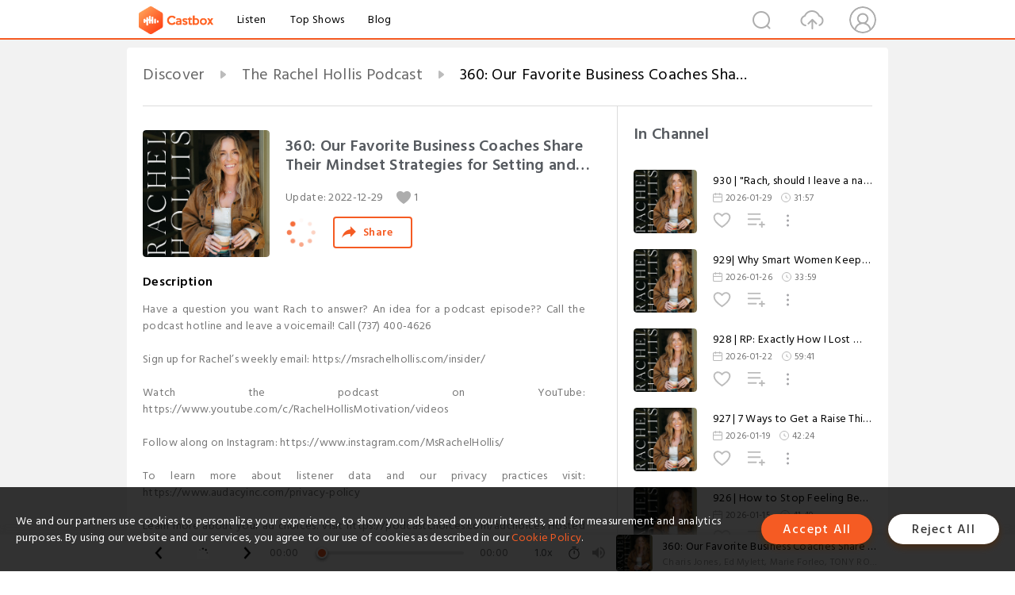

--- FILE ---
content_type: text/html; charset=utf-8
request_url: https://www.castbox.fm/episode/360%3A-Our-Favorite-Business-Coaches-Share-Their-Mindset-Strategies-for-Setting-and-Achieving-Your-Goals!-%7C-Mastermind-Mashup-id2010666-id559046185
body_size: 30820
content:
<!DOCTYPE html>
<html lang="en">
<head>
  <meta charset="utf-8">
  <title>360: Our Favorite Business Coaches Share Their Mindset Strategies for Setting and Achieving Your Goals! | Mastermind Series</title>
  <link rel="canonical" href="https://castbox.fm/episode/360%3A-Our-Favorite-Business-Coaches-Share-Their-Mindset-Strategies-for-Setting-and-Achieving-Your-Goals!-%7C-Mastermind-Series-id2010666-id559046185" >
  
  <link rel="dns-prefetch" href="https//s3.castbox.fm">
  <link rel="dns-prefetch" href="https//everest.castbox.fm">
  <link rel="dns-prefetch" href="https//data.castbox.fm">
  <meta http-equiv="X-UA-Compatible" content="IE=edge,chrome=1">
  <meta name="viewport" content="width=device-width, initial-scale=1, user-scalable=no" >
  
  <link rel="icon" href="https://s3.castbox.fm/app/castbox/static/images/logo_120.png" type="image/x-icon">
  <meta name="apple-mobile-web-app-title" content="Castbox">
  <meta name="apple-mobile-web-app-capable" content="yes">
  <meta name="twitter:site" content="@CastBox_FM" >
  <meta name="twitter:creator" content="@CastBox_FM">
  <meta name="twitter:domain" content="castbox.fm">
  
      <meta name="twitter:card" content="summary" >
      <meta name="twitter:card" content="player" >
      <meta name="twitter:player" content="https://castbox.fm/app/castbox/player/id2010666/id559046185?v=03" >
      <meta property="twitter:player:height" content="500">
      <meta property="twitter:player:width" content="500">
      <meta name="twitter:player:width" content="500" >
      <meta name="twitter:player:height" content="500" >
      <meta property="og:image:width" content="600" >
      <meta property="og:image:height" content="600" >
      
  <meta property="twitter:title" content="360: Our Favorite Business Coaches Share Their Mindset Strategies for Setting and Achieving Your Goals! | Mastermind Series" >
  <meta property="twitter:image" content="https://image.simplecastcdn.com/images/e2a3d830-2bcf-41b9-ac3e-45cc87134474/234869b7-af52-43b0-8502-77c5e8e4d128/3000x3000/ph-podcover-100825-highres.jpg?aid=rss_feed" >
  <meta property="twitter:description" content="Have a question you want Rach to answer? An idea for a podcast episode?? Call the podcast hotline and leave a voicemail! Call (737) 400-4626<br /><br />..." >
  <meta property="al:ios:url" content="castbox://episode/360%3A-Our-Favorite-Business-Coaches-Share-Their-Mindset-Strategies-for-Setting-and-Achieving-Your-Goals!-%7C-Mastermind-Series-id2010666-id559046185" >
  <meta property="al:ios:app_store_id" content="1100218439" >
  <meta property="al:ios:app_name" content="Castbox" >
  <meta property="al:android:url" content="castbox://episode/360%3A-Our-Favorite-Business-Coaches-Share-Their-Mindset-Strategies-for-Setting-and-Achieving-Your-Goals!-%7C-Mastermind-Series-id2010666-id559046185" >
  <meta property="al:android:package" content="fm.castbox.audiobook.radio.podcast" >
  <meta property="al:android:app_name" content="Castbox" >
  <meta property="al:web:url" content="https://castbox.fm/episode/360%3A-Our-Favorite-Business-Coaches-Share-Their-Mindset-Strategies-for-Setting-and-Achieving-Your-Goals!-%7C-Mastermind-Series-id2010666-id559046185" >
  <meta property="fb:app_id" content="1840752496197771" >
  <meta property="og:type" content="article" >
  <meta property="og:site_name" content="Castbox" />
  <meta property="og:url" content="https://castbox.fm/episode/360%3A-Our-Favorite-Business-Coaches-Share-Their-Mindset-Strategies-for-Setting-and-Achieving-Your-Goals!-%7C-Mastermind-Series-id2010666-id559046185" >
  <meta property="og:image" content="https://image.simplecastcdn.com/images/e2a3d830-2bcf-41b9-ac3e-45cc87134474/234869b7-af52-43b0-8502-77c5e8e4d128/3000x3000/ph-podcover-100825-highres.jpg?aid=rss_feed" >
  <meta property="og:title" content="360: Our Favorite Business Coaches Share Their Mindset Strategies for Setting and Achieving Your Goals! | Mastermind Series" >
  <meta property="og:description" content="Have a question you want Rach to answer? An idea for a podcast episode?? Call the podcast hotline and leave a voicemail! Call (737) 400-4626<br /><br />..." >
  <meta property="twitter:app:id:iphone" content="1243410543">
  <meta property="twitter:app:id:googleplay" content="fm.castbox.audiobook.radio.podcast">
  <meta name="description" content="Have a question you want Rach to answer? An idea for a podcast episode?? Call the podcast hotline and leave a voicemail! Call (737) 400-4626<br /><br />..." >
  <meta name="keywords" content="Free iPhone Podcast App, Free Podcast App, Rachel Maddow, Bill Bur Podcast, NPR, WNYC, WBEZ, This American Life, In-audio Search, What is Podcasting, Serial Podcast, On Demand Podcast, Public Radio" >
  <meta name="theme-color" content="rgba(64, 64, 64, 0.9)" />
  <link rel="search" type="application/opensearchdescription+xml" href="https://castbox.fm/opensearch.xml" title="Castbox">
  
  <link href="https://fonts.googleapis.com/css?family=Hind+Siliguri:300,400,500,600" rel="stylesheet"><link rel="stylesheet" type="text/css" href="https://s3.castbox.fm/app/castbox/static/css/slick.min.css" >
  <script type="application/ld+json">
{"@context":"http://schema.org","@type":"BreadcrumbList","itemListElement":[{"@type":"ListItem","position":1,"item":{"@id":"https://castbox.fm/home","name":"Channels","image":"https://s3.castbox.fm/app/castbox/static/images/logo.png"}},{"@type":"ListItem","position":2,"item":{"@id":"https://castbox.fm/channel/The-Rachel-Hollis-Podcast-id2010666","name":"The%20Rachel%20Hollis%20Podcast","image":"https://image.simplecastcdn.com/images/e2a3d830-2bcf-41b9-ac3e-45cc87134474/234869b7-af52-43b0-8502-77c5e8e4d128/3000x3000/ph-podcover-100825-highres.jpg?aid=rss_feed"}},{"@type":"ListItem","position":3,"item":{"@id":"https://castbox.fm/episode/360%3A-Our-Favorite-Business-Coaches-Share-Their-Mindset-Strategies-for-Setting-and-Achieving-Your-Goals!-%7C-Mastermind-Series-id2010666-id559046185","name":"360%3A%20Our%20Favorite%20Business%20Coaches%20Share%20Their%20Mindset%20Strategies%20for%20Setting%20and%20Achieving%20Your%20Goals!%20%7C%20Mastermind%20Series","image":"https://image.simplecastcdn.com/images/e2a3d830-2bcf-41b9-ac3e-45cc87134474/234869b7-af52-43b0-8502-77c5e8e4d128/3000x3000/ph-podcover-100825-highres.jpg?aid=rss_feed"}}]}
</script>
  <link rel="manifest" id="pwaLink" href="/api/pwa/manifest.json">
  
  
  <script type='text/javascript'>
    if (document.documentElement.clientWidth <= 720) {
      document.documentElement.style.fontSize = document.documentElement.clientWidth / 7.2 + 'px'
    } else {
      document.documentElement.style.fontSize = '100px'
    }
    window.onloadcallback=function(){}
  </script>
  
  <link data-chunk="global" rel="stylesheet" href="https://s3.castbox.fm/webstatic/css/vendors~global.96c36ed4.chunk.css">
<link data-chunk="global" rel="stylesheet" href="https://s3.castbox.fm/webstatic/css/global.c7478bb9.chunk.css">
<link data-chunk="castbox.main" rel="stylesheet" href="https://s3.castbox.fm/webstatic/css/castbox.main.ed6e5c24.chunk.css">
<link data-chunk="ep" rel="stylesheet" href="https://s3.castbox.fm/webstatic/css/ep.fe499db8.chunk.css">
</head>
<body>
  <div id="root"><div class="castboxGlobal"><div style="width:0;height:0"><audio style="width:100%;height:100%" preload="auto"><source src="https://dts.podtrac.com/redirect.mp3/tracking.swap.fm/track/0bDcdoop59bdTYSfajQW/stitcher.simplecastaudio.com/25955c60-029b-415a-a5a0-bbfaefb4ad3f/episodes/cee30d79-d411-4d73-aab6-f35d6f445891/audio/128/default.mp3?aid=rss_feed&amp;awCollectionId=25955c60-029b-415a-a5a0-bbfaefb4ad3f&amp;awEpisodeId=cee30d79-d411-4d73-aab6-f35d6f445891&amp;feed=j2OmaLnl"/></audio></div><div class="castboxMain"><div class="mainBox"><div id="castboxHeader"><div class="castboxHeaderContainer"><div class="nav-item left navLogo"><a href="/"><img class="logoTextCover" src="https://s3.castbox.fm/webstatic/images/navLogo.c3d5a81b.png"/></a><a class="nav-item link" href="/home">Listen</a><a class="nav-item link" href="/categories/0">Top Shows</a><a class="nav-item link" href="/blog">Blog</a></div><div><div class="nav-item right topUserNav"><div class="userNav right"><div class="userNav-icon"><img class="userNav-img" src="https://s3.castbox.fm/webstatic/images/userIcon.06c408dc.png"/></div></div></div><div class="nav-item right upload"><a href="/creator/upload"><img class="img" src="https://s3.castbox.fm/webstatic/images/upload_icon.521c956a.png"/></a></div><div class="nav-item right search"><img class="img" src="https://s3.castbox.fm/webstatic/images/search_icon.3958760d.png"/></div></div></div></div><div style="padding-bottom:56px;min-height:100vh" id="childrenBox" class="childrenBox"><div class="topCon"></div><div class="topLeftCon"></div><div class="topRightCon"></div><div class="trackPlay clearfix childContent"><div style="text-align:left" class="guru-breadcrumb"><span class="guru-breadcrumb-item"><span style="max-width:40%" class="breadcrumb-text"><a href="/home">Discover</a></span><img class="breadcrumbImage" src="[data-uri]"/></span><span class="guru-breadcrumb-item"><span style="max-width:40%" class="breadcrumb-text"><a href="/channel/The-Rachel-Hollis-Podcast-id2010666">The Rachel Hollis Podcast</a></span><img class="breadcrumbImage" src="[data-uri]"/></span><span class="guru-breadcrumb-item active"><span style="max-width:40%" class="breadcrumb-text">360: Our Favorite Business Coaches Share Their Mindset Strategies for Setting and Achieving Your Goals! | Mastermind Series</span></span></div><div class="leftContainer"><div class="trackinfo"><div class="trackinfo-cover" data-episode_id="87a1d7fd758266f8c010c2b95030e3405b0ddbdc-5cc43e991194ad120f259c04fc5f0f65c2653577"><div style="display:inline-block;height:100%;width:100%;overflow:hidden;border-radius:4px;background-color:#A9B8AD" class="coverImgContainer"><img style="display:inline-block;opacity:1;width:100%;height:100%" src="https://image.simplecastcdn.com/images/e2a3d830-2bcf-41b9-ac3e-45cc87134474/234869b7-af52-43b0-8502-77c5e8e4d128/3000x3000/ph-podcover-100825-highres.jpg?aid=rss_feed" class="cover" alt="360: Our Favorite Business Coaches Share Their Mindset Strategies for Setting and Achieving Your Goals! | Mastermind Series" title="360: Our Favorite Business Coaches Share Their Mindset Strategies for Setting and Achieving Your Goals! | Mastermind Series"/></div></div><div class="trackinfo-titleBox"><h1 title="360: Our Favorite Business Coaches Share Their Mindset Strategies for Setting and Achieving Your Goals! | Mastermind Series" class="trackinfo-title"><div id="box-pro-ellipsis-17697886844084" class="box-ellipsis box-ellipsis-lineClamp"><style>#box-pro-ellipsis-17697886844084{-webkit-line-clamp:2;}</style><span>360: Our Favorite Business Coaches Share Their Mindset Strategies for Setting and Achieving Your Goals! | Mastermind Series</span></div></h1><div class="trackinfo-con-des"><span class="item">Update: <!-- -->2022-12-29</span><span class="item"><img class="heart" src="[data-uri]"/>1</span></div><div class="trackinfo-ctrls"><div class="player_play_btn pause loading " style="display:inline-block;cursor:pointer;margin-right:20px"></div><span><div class="sharePageBtn">Share</div></span></div></div><div class="trackinfo-des-title-wrapper"><p class="trackinfo-des-title ">Description</p></div><div class="trackinfo-des"><span class="box-ellipsis"><div>Have a question you want Rach to answer? An idea for a podcast episode?? Call the podcast hotline and leave a voicemail! Call (737) 400-4626<br /><br />Sign up for Rachel’s weekly email: https://msrachelhollis.com/insider/<br /><br />Watch the podcast on YouTube: https://www.youtube.com/c/RachelHollisMotivation/videos<br /><br />Follow along on Instagram: https://www.instagram.com/MsRachelHollis/<br /><br />To learn more about listener data and our privacy practices visit: https://www.audacyinc.com/privacy-policy<br /><br />Learn more about your ad choices. Visit https://podcastchoices.com/adchoices Hosted by Simplecast, an AdsWizz company. See https://pcm.adswizz.com<br />for information about our collection and use of personal data for<br />advertising.</div></span></div><div class="seeMorebtn seeMorebtn_up"><img class="img" src="[data-uri]"/></div></div><div class="trackPlay-comment"><div id="comments" class="commentList"><div class="commentList-title"><span>Comments<!-- --> </span></div><div class="addComment clearfix"><form class="addCommentForm"><div class="commentInputBox"><input type="text" value="" class="commentInputBox-input" placeholder="Sign in to Comment"/><input type="submit" style="display:none"/></div><div class="userCover"><div style="display:inline-block;height:100%;width:100%;overflow:hidden;border-radius:4px;background-color:#A9B8AD" class="coverImgContainer"><img style="display:inline-block;opacity:1;width:100%;height:100%" src="[data-uri]" class="userCover-img"/></div></div></form></div><div class="commentList-box"><div class="commentListCon"><div></div></div></div></div></div></div><div class="rightContainer"><div class="rightContainer-item"><div class="TrackList"><div class="trackListCon"><div class="clearfix"><div class="trackListCon_title">In Channel</div></div><div class="trackListCon_list" style="height:600px"><div><section class="episodeRow opacityinAnimate"><div class="ep-item isSmall"><div class="ep-item-cover"><a href="/episode/930-|-&quot;Rach%2C-should-I-leave-a-narcissist-&quot;-&quot;My-best-friend-has-turned-into-a-mean-girl&quot;-&quot;How-can-I-enjoy-motherhood-when-it&#x27;s-chaotic-&quot;-id2010666-id897738084"><div style="display:inline-block;height:100%;width:100%;overflow:hidden;border-radius:4px;background-color:#A9B8AD" class="coverImgContainer"><img style="display:inline-block;opacity:1;width:100%;height:100%" src="https://image.simplecastcdn.com/images/e2a3d830-2bcf-41b9-ac3e-45cc87134474/234869b7-af52-43b0-8502-77c5e8e4d128/3000x3000/ph-podcover-100825-highres.jpg?aid=rss_feed" class="image" alt="930 | &quot;Rach, should I leave a narcissist?&quot; &quot;My best friend has turned into a mean girl&quot; &quot;How can I enjoy motherhood when it&#x27;s chaotic?&quot;" title="930 | &quot;Rach, should I leave a narcissist?&quot; &quot;My best friend has turned into a mean girl&quot; &quot;How can I enjoy motherhood when it&#x27;s chaotic?&quot;"/></div></a></div><div class="ep-item-con"><a href="/episode/930-|-&quot;Rach%2C-should-I-leave-a-narcissist-&quot;-&quot;My-best-friend-has-turned-into-a-mean-girl&quot;-&quot;How-can-I-enjoy-motherhood-when-it&#x27;s-chaotic-&quot;-id2010666-id897738084"><p title="930 | &quot;Rach, should I leave a narcissist?&quot; &quot;My best friend has turned into a mean girl&quot; &quot;How can I enjoy motherhood when it&#x27;s chaotic?&quot;" class="ep-item-con-title"><span class="ellipsis" style="display:inline-block">930 | &quot;Rach, should I leave a narcissist?&quot; &quot;My best friend has turned into a mean girl&quot; &quot;How can I enjoy motherhood when it&#x27;s chaotic?&quot;</span></p></a><p class="ep-item-con-des"><span class="item icon date">2026-01-29</span><span class="item icon time">31:57</span></p><div class="ep-item-con-btns"><p class="btn-item like"></p><span class="btn-item add-2epl"><div class="playlists-modal"><div class="playlists-modal-target"><div class="add-2epl-btn"></div></div></div></span><span class="btn-item add-2epl more-point"><div class="playlists-modal"><div class="playlists-modal-target"><div class="add-2epl-btn epl-more-action"></div></div></div></span></div></div><div class="ep-item-ctrls"><a class="ctrlItem play" href="/episode/930-|-&quot;Rach%2C-should-I-leave-a-narcissist-&quot;-&quot;My-best-friend-has-turned-into-a-mean-girl&quot;-&quot;How-can-I-enjoy-motherhood-when-it&#x27;s-chaotic-&quot;-id2010666-id897738084"></a></div></div><div class="audiobox"></div></section><section class="episodeRow opacityinAnimate"><div class="ep-item isSmall"><div class="ep-item-cover"><a href="/episode/929|-Why-Smart-Women-Keep-Self-Sabotaging-the-Life-They-Say-They-Want-id2010666-id896796003"><div style="display:inline-block;height:100%;width:100%;overflow:hidden;border-radius:4px;background-color:#A9B8AD" class="coverImgContainer"><img style="display:inline-block;opacity:1;width:100%;height:100%" src="https://image.simplecastcdn.com/images/e2a3d830-2bcf-41b9-ac3e-45cc87134474/234869b7-af52-43b0-8502-77c5e8e4d128/3000x3000/ph-podcover-100825-highres.jpg?aid=rss_feed" class="image" alt="929| Why Smart Women Keep Self-Sabotaging the Life They Say They Want" title="929| Why Smart Women Keep Self-Sabotaging the Life They Say They Want"/></div></a></div><div class="ep-item-con"><a href="/episode/929|-Why-Smart-Women-Keep-Self-Sabotaging-the-Life-They-Say-They-Want-id2010666-id896796003"><p title="929| Why Smart Women Keep Self-Sabotaging the Life They Say They Want" class="ep-item-con-title"><span class="ellipsis" style="display:inline-block">929| Why Smart Women Keep Self-Sabotaging the Life They Say They Want</span></p></a><p class="ep-item-con-des"><span class="item icon date">2026-01-26</span><span class="item icon time">33:59</span></p><div class="ep-item-con-btns"><p class="btn-item like"></p><span class="btn-item add-2epl"><div class="playlists-modal"><div class="playlists-modal-target"><div class="add-2epl-btn"></div></div></div></span><span class="btn-item add-2epl more-point"><div class="playlists-modal"><div class="playlists-modal-target"><div class="add-2epl-btn epl-more-action"></div></div></div></span></div></div><div class="ep-item-ctrls"><a class="ctrlItem play" href="/episode/929|-Why-Smart-Women-Keep-Self-Sabotaging-the-Life-They-Say-They-Want-id2010666-id896796003"></a></div></div><div class="audiobox"></div></section><section class="episodeRow opacityinAnimate"><div class="ep-item isSmall"><div class="ep-item-cover"><a href="/episode/928-|-RP%3A-Exactly-How-I-Lost-Weight-After-40---a-fan-favorite-episode!-id2010666-id895652813"><div style="display:inline-block;height:100%;width:100%;overflow:hidden;border-radius:4px;background-color:#A9B8AD" class="coverImgContainer"><img style="display:inline-block;opacity:1;width:100%;height:100%" src="https://image.simplecastcdn.com/images/e2a3d830-2bcf-41b9-ac3e-45cc87134474/234869b7-af52-43b0-8502-77c5e8e4d128/3000x3000/ph-podcover-100825-highres.jpg?aid=rss_feed" class="image" alt="928 | RP: Exactly How I Lost Weight After 40 -- a fan-favorite episode!" title="928 | RP: Exactly How I Lost Weight After 40 -- a fan-favorite episode!"/></div></a></div><div class="ep-item-con"><a href="/episode/928-|-RP%3A-Exactly-How-I-Lost-Weight-After-40---a-fan-favorite-episode!-id2010666-id895652813"><p title="928 | RP: Exactly How I Lost Weight After 40 -- a fan-favorite episode!" class="ep-item-con-title"><span class="ellipsis" style="display:inline-block">928 | RP: Exactly How I Lost Weight After 40 -- a fan-favorite episode!</span></p></a><p class="ep-item-con-des"><span class="item icon date">2026-01-22</span><span class="item icon time">59:41</span></p><div class="ep-item-con-btns"><p class="btn-item like"></p><span class="btn-item add-2epl"><div class="playlists-modal"><div class="playlists-modal-target"><div class="add-2epl-btn"></div></div></div></span><span class="btn-item add-2epl more-point"><div class="playlists-modal"><div class="playlists-modal-target"><div class="add-2epl-btn epl-more-action"></div></div></div></span></div></div><div class="ep-item-ctrls"><a class="ctrlItem play" href="/episode/928-|-RP%3A-Exactly-How-I-Lost-Weight-After-40---a-fan-favorite-episode!-id2010666-id895652813"></a></div></div><div class="audiobox"></div></section><section class="episodeRow opacityinAnimate"><div class="ep-item isSmall"><div class="ep-item-cover"><a href="/episode/927-|--7-Ways-to-Get-a-Raise-This-Year-(Without-Burning-Yourself-Out)-id2010666-id894760459"><div style="display:inline-block;height:100%;width:100%;overflow:hidden;border-radius:4px;background-color:#A9B8AD" class="coverImgContainer"><img style="display:inline-block;opacity:1;width:100%;height:100%" src="https://image.simplecastcdn.com/images/e2a3d830-2bcf-41b9-ac3e-45cc87134474/234869b7-af52-43b0-8502-77c5e8e4d128/3000x3000/ph-podcover-100825-highres.jpg?aid=rss_feed" class="image" alt="927 |  7 Ways to Get a Raise This Year (Without Burning Yourself Out)" title="927 |  7 Ways to Get a Raise This Year (Without Burning Yourself Out)"/></div></a></div><div class="ep-item-con"><a href="/episode/927-|--7-Ways-to-Get-a-Raise-This-Year-(Without-Burning-Yourself-Out)-id2010666-id894760459"><p title="927 |  7 Ways to Get a Raise This Year (Without Burning Yourself Out)" class="ep-item-con-title"><span class="ellipsis" style="display:inline-block">927 |  7 Ways to Get a Raise This Year (Without Burning Yourself Out)</span></p></a><p class="ep-item-con-des"><span class="item icon date">2026-01-19</span><span class="item icon time">42:24</span></p><div class="ep-item-con-btns"><p class="btn-item like"></p><span class="btn-item add-2epl"><div class="playlists-modal"><div class="playlists-modal-target"><div class="add-2epl-btn"></div></div></div></span><span class="btn-item add-2epl more-point"><div class="playlists-modal"><div class="playlists-modal-target"><div class="add-2epl-btn epl-more-action"></div></div></div></span></div></div><div class="ep-item-ctrls"><a class="ctrlItem play" href="/episode/927-|--7-Ways-to-Get-a-Raise-This-Year-(Without-Burning-Yourself-Out)-id2010666-id894760459"></a></div></div><div class="audiobox"></div></section><section class="episodeRow opacityinAnimate"><div class="ep-item isSmall"><div class="ep-item-cover"><a href="/episode/926-|-How-to-Stop-Feeling-Behind-In-Life-(no-matter-your-age!)-id2010666-id893484095"><div style="display:inline-block;height:100%;width:100%;overflow:hidden;border-radius:4px;background-color:#A9B8AD" class="coverImgContainer"><img style="display:inline-block;opacity:1;width:100%;height:100%" src="https://image.simplecastcdn.com/images/e2a3d830-2bcf-41b9-ac3e-45cc87134474/234869b7-af52-43b0-8502-77c5e8e4d128/3000x3000/ph-podcover-100825-highres.jpg?aid=rss_feed" class="image" alt="926 | How to Stop Feeling Behind In Life (no matter your age!)" title="926 | How to Stop Feeling Behind In Life (no matter your age!)"/></div></a></div><div class="ep-item-con"><a href="/episode/926-|-How-to-Stop-Feeling-Behind-In-Life-(no-matter-your-age!)-id2010666-id893484095"><p title="926 | How to Stop Feeling Behind In Life (no matter your age!)" class="ep-item-con-title"><span class="ellipsis" style="display:inline-block">926 | How to Stop Feeling Behind In Life (no matter your age!)</span></p></a><p class="ep-item-con-des"><span class="item icon date">2026-01-15</span><span class="item icon time">41:49</span></p><div class="ep-item-con-btns"><p class="btn-item like"></p><span class="btn-item add-2epl"><div class="playlists-modal"><div class="playlists-modal-target"><div class="add-2epl-btn"></div></div></div></span><span class="btn-item add-2epl more-point"><div class="playlists-modal"><div class="playlists-modal-target"><div class="add-2epl-btn epl-more-action"></div></div></div></span></div></div><div class="ep-item-ctrls"><a class="ctrlItem play" href="/episode/926-|-How-to-Stop-Feeling-Behind-In-Life-(no-matter-your-age!)-id2010666-id893484095"></a></div></div><div class="audiobox"></div></section><section class="episodeRow opacityinAnimate"><div class="ep-item isSmall"><div class="ep-item-cover"><a href="/episode/925-|-3-Habits-That-Will-Change-Your-Life-Faster-Than-Motivation-Ever-Will-id2010666-id892350594"><div style="display:inline-block;height:100%;width:100%;overflow:hidden;border-radius:4px;background-color:#A9B8AD" class="coverImgContainer"><img style="display:inline-block;opacity:1;width:100%;height:100%" src="https://image.simplecastcdn.com/images/e2a3d830-2bcf-41b9-ac3e-45cc87134474/234869b7-af52-43b0-8502-77c5e8e4d128/3000x3000/ph-podcover-100825-highres.jpg?aid=rss_feed" class="image" alt="925 | 3 Habits That Will Change Your Life Faster Than Motivation Ever Will" title="925 | 3 Habits That Will Change Your Life Faster Than Motivation Ever Will"/></div></a></div><div class="ep-item-con"><a href="/episode/925-|-3-Habits-That-Will-Change-Your-Life-Faster-Than-Motivation-Ever-Will-id2010666-id892350594"><p title="925 | 3 Habits That Will Change Your Life Faster Than Motivation Ever Will" class="ep-item-con-title"><span class="ellipsis" style="display:inline-block">925 | 3 Habits That Will Change Your Life Faster Than Motivation Ever Will</span></p></a><p class="ep-item-con-des"><span class="item icon date">2026-01-12</span><span class="item icon time">43:45</span></p><div class="ep-item-con-btns"><p class="btn-item like"></p><span class="btn-item add-2epl"><div class="playlists-modal"><div class="playlists-modal-target"><div class="add-2epl-btn"></div></div></div></span><span class="btn-item add-2epl more-point"><div class="playlists-modal"><div class="playlists-modal-target"><div class="add-2epl-btn epl-more-action"></div></div></div></span></div></div><div class="ep-item-ctrls"><a class="ctrlItem play" href="/episode/925-|-3-Habits-That-Will-Change-Your-Life-Faster-Than-Motivation-Ever-Will-id2010666-id892350594"></a></div></div><div class="audiobox"></div></section><section class="episodeRow opacityinAnimate"><div class="ep-item isSmall"><div class="ep-item-cover"><a href="/episode/924-|-I-MOVED-to-New-York!!-id2010666-id890198894"><div style="display:inline-block;height:100%;width:100%;overflow:hidden;border-radius:4px;background-color:#A9B8AD" class="coverImgContainer"><img style="display:inline-block;opacity:1;width:100%;height:100%" src="https://image.simplecastcdn.com/images/e2a3d830-2bcf-41b9-ac3e-45cc87134474/234869b7-af52-43b0-8502-77c5e8e4d128/3000x3000/ph-podcover-100825-highres.jpg?aid=rss_feed" class="image" alt="924 | I MOVED to New York!!" title="924 | I MOVED to New York!!"/></div></a></div><div class="ep-item-con"><a href="/episode/924-|-I-MOVED-to-New-York!!-id2010666-id890198894"><p title="924 | I MOVED to New York!!" class="ep-item-con-title"><span class="ellipsis" style="display:inline-block">924 | I MOVED to New York!!</span></p></a><p class="ep-item-con-des"><span class="item icon date">2026-01-08</span><span class="item icon time">57:26</span></p><div class="ep-item-con-btns"><p class="btn-item like"></p><span class="btn-item add-2epl"><div class="playlists-modal"><div class="playlists-modal-target"><div class="add-2epl-btn"></div></div></div></span><span class="btn-item add-2epl more-point"><div class="playlists-modal"><div class="playlists-modal-target"><div class="add-2epl-btn epl-more-action"></div></div></div></span></div></div><div class="ep-item-ctrls"><a class="ctrlItem play" href="/episode/924-|-I-MOVED-to-New-York!!-id2010666-id890198894"></a></div></div><div class="audiobox"></div></section><section class="episodeRow opacityinAnimate"><div class="ep-item isSmall"><div class="ep-item-cover"><a href="/episode/923-|-How-to-Figure-Out-What-You-Actually-Want-This-Year-id2010666-id889228515"><div style="display:inline-block;height:100%;width:100%;overflow:hidden;border-radius:4px;background-color:#A9B8AD" class="coverImgContainer"><img style="display:inline-block;opacity:1;width:100%;height:100%" src="https://s3.castbox.fm/a8/c9/07/8e1877e38a395db8947026b91ccc219937_scaled_v1_400.jpg" class="image" alt="923 | How to Figure Out What You Actually Want This Year" title="923 | How to Figure Out What You Actually Want This Year"/></div></a></div><div class="ep-item-con"><a href="/episode/923-|-How-to-Figure-Out-What-You-Actually-Want-This-Year-id2010666-id889228515"><p title="923 | How to Figure Out What You Actually Want This Year" class="ep-item-con-title"><span class="ellipsis" style="display:inline-block">923 | How to Figure Out What You Actually Want This Year</span></p></a><p class="ep-item-con-des"><span class="item icon date">2026-01-05</span><span class="item icon time">22:20</span></p><div class="ep-item-con-btns"><p class="btn-item like"></p><span class="btn-item add-2epl"><div class="playlists-modal"><div class="playlists-modal-target"><div class="add-2epl-btn"></div></div></div></span><span class="btn-item add-2epl more-point"><div class="playlists-modal"><div class="playlists-modal-target"><div class="add-2epl-btn epl-more-action"></div></div></div></span></div></div><div class="ep-item-ctrls"><a class="ctrlItem play" href="/episode/923-|-How-to-Figure-Out-What-You-Actually-Want-This-Year-id2010666-id889228515"></a></div></div><div class="audiobox"></div></section><section class="episodeRow opacityinAnimate"><div class="ep-item isSmall"><div class="ep-item-cover"><a href="/episode/922-|-ASK-RACH%3A-Your-Goal-Setting-Questions-Answered!-id2010666-id887770909"><div style="display:inline-block;height:100%;width:100%;overflow:hidden;border-radius:4px;background-color:#A9B8AD" class="coverImgContainer"><img style="display:inline-block;opacity:1;width:100%;height:100%" src="https://image.simplecastcdn.com/images/e2a3d830-2bcf-41b9-ac3e-45cc87134474/234869b7-af52-43b0-8502-77c5e8e4d128/3000x3000/ph-podcover-100825-highres.jpg?aid=rss_feed" class="image" alt="922 | ASK RACH: Your Goal-Setting Questions Answered!" title="922 | ASK RACH: Your Goal-Setting Questions Answered!"/></div></a></div><div class="ep-item-con"><a href="/episode/922-|-ASK-RACH%3A-Your-Goal-Setting-Questions-Answered!-id2010666-id887770909"><p title="922 | ASK RACH: Your Goal-Setting Questions Answered!" class="ep-item-con-title"><span class="ellipsis" style="display:inline-block">922 | ASK RACH: Your Goal-Setting Questions Answered!</span></p></a><p class="ep-item-con-des"><span class="item icon date">2026-01-01</span><span class="item icon time">43:26</span></p><div class="ep-item-con-btns"><p class="btn-item like"></p><span class="btn-item add-2epl"><div class="playlists-modal"><div class="playlists-modal-target"><div class="add-2epl-btn"></div></div></div></span><span class="btn-item add-2epl more-point"><div class="playlists-modal"><div class="playlists-modal-target"><div class="add-2epl-btn epl-more-action"></div></div></div></span></div></div><div class="ep-item-ctrls"><a class="ctrlItem play" href="/episode/922-|-ASK-RACH%3A-Your-Goal-Setting-Questions-Answered!-id2010666-id887770909"></a></div></div><div class="audiobox"></div></section><section class="episodeRow opacityinAnimate"><div class="ep-item isSmall"><div class="ep-item-cover"><a href="/episode/921-|-How-to-Build-a-Better-Circle-(because-the-people-in-your-life-SHAPE-your-life)-id2010666-id886844741"><div style="display:inline-block;height:100%;width:100%;overflow:hidden;border-radius:4px;background-color:#A9B8AD" class="coverImgContainer"><img style="display:inline-block;opacity:1;width:100%;height:100%" src="https://image.simplecastcdn.com/images/e2a3d830-2bcf-41b9-ac3e-45cc87134474/234869b7-af52-43b0-8502-77c5e8e4d128/3000x3000/ph-podcover-100825-highres.jpg?aid=rss_feed" class="image" alt="921 | How to Build a Better Circle (because the people in your life SHAPE your life)" title="921 | How to Build a Better Circle (because the people in your life SHAPE your life)"/></div></a></div><div class="ep-item-con"><a href="/episode/921-|-How-to-Build-a-Better-Circle-(because-the-people-in-your-life-SHAPE-your-life)-id2010666-id886844741"><p title="921 | How to Build a Better Circle (because the people in your life SHAPE your life)" class="ep-item-con-title"><span class="ellipsis" style="display:inline-block">921 | How to Build a Better Circle (because the people in your life SHAPE your life)</span></p></a><p class="ep-item-con-des"><span class="item icon date">2025-12-29</span><span class="item icon time">46:18</span></p><div class="ep-item-con-btns"><p class="btn-item like"></p><span class="btn-item add-2epl"><div class="playlists-modal"><div class="playlists-modal-target"><div class="add-2epl-btn"></div></div></div></span><span class="btn-item add-2epl more-point"><div class="playlists-modal"><div class="playlists-modal-target"><div class="add-2epl-btn epl-more-action"></div></div></div></span></div></div><div class="ep-item-ctrls"><a class="ctrlItem play" href="/episode/921-|-How-to-Build-a-Better-Circle-(because-the-people-in-your-life-SHAPE-your-life)-id2010666-id886844741"></a></div></div><div class="audiobox"></div></section><section class="episodeRow opacityinAnimate"><div class="ep-item isSmall"><div class="ep-item-cover"><a href="/episode/920-|-Stop-Giving-Your-Power-Away%3A-5-Steps-to-Become-the-Hero-of-Your-Story-id2010666-id885032385"><div style="display:inline-block;height:100%;width:100%;overflow:hidden;border-radius:4px;background-color:#A9B8AD" class="coverImgContainer"><img style="display:inline-block;opacity:1;width:100%;height:100%" src="https://image.simplecastcdn.com/images/e2a3d830-2bcf-41b9-ac3e-45cc87134474/234869b7-af52-43b0-8502-77c5e8e4d128/3000x3000/ph-podcover-100825-highres.jpg?aid=rss_feed" class="image" alt="920 | Stop Giving Your Power Away: 5 Steps to Become the Hero of Your Story" title="920 | Stop Giving Your Power Away: 5 Steps to Become the Hero of Your Story"/></div></a></div><div class="ep-item-con"><a href="/episode/920-|-Stop-Giving-Your-Power-Away%3A-5-Steps-to-Become-the-Hero-of-Your-Story-id2010666-id885032385"><p title="920 | Stop Giving Your Power Away: 5 Steps to Become the Hero of Your Story" class="ep-item-con-title"><span class="ellipsis" style="display:inline-block">920 | Stop Giving Your Power Away: 5 Steps to Become the Hero of Your Story</span></p></a><p class="ep-item-con-des"><span class="item icon date">2025-12-22</span><span class="item icon time">51:36</span></p><div class="ep-item-con-btns"><p class="btn-item like"></p><span class="btn-item add-2epl"><div class="playlists-modal"><div class="playlists-modal-target"><div class="add-2epl-btn"></div></div></div></span><span class="btn-item add-2epl more-point"><div class="playlists-modal"><div class="playlists-modal-target"><div class="add-2epl-btn epl-more-action"></div></div></div></span></div></div><div class="ep-item-ctrls"><a class="ctrlItem play" href="/episode/920-|-Stop-Giving-Your-Power-Away%3A-5-Steps-to-Become-the-Hero-of-Your-Story-id2010666-id885032385"></a></div></div><div class="audiobox"></div></section><section class="episodeRow opacityinAnimate"><div class="ep-item isSmall"><div class="ep-item-cover"><a href="/episode/919-|-Say-THIS-In-the-Mirror-Every-Night-to-Stop-Negative-Self-Talk-id2010666-id883769280"><div style="display:inline-block;height:100%;width:100%;overflow:hidden;border-radius:4px;background-color:#A9B8AD" class="coverImgContainer"><img style="display:inline-block;opacity:1;width:100%;height:100%" src="https://image.simplecastcdn.com/images/e2a3d830-2bcf-41b9-ac3e-45cc87134474/234869b7-af52-43b0-8502-77c5e8e4d128/3000x3000/ph-podcover-100825-highres.jpg?aid=rss_feed" class="image" alt="919 | Say THIS In the Mirror Every Night to Stop Negative Self Talk" title="919 | Say THIS In the Mirror Every Night to Stop Negative Self Talk"/></div></a></div><div class="ep-item-con"><a href="/episode/919-|-Say-THIS-In-the-Mirror-Every-Night-to-Stop-Negative-Self-Talk-id2010666-id883769280"><p title="919 | Say THIS In the Mirror Every Night to Stop Negative Self Talk" class="ep-item-con-title"><span class="ellipsis" style="display:inline-block">919 | Say THIS In the Mirror Every Night to Stop Negative Self Talk</span></p></a><p class="ep-item-con-des"><span class="item icon date">2025-12-18</span><span class="item icon time">49:12</span></p><div class="ep-item-con-btns"><p class="btn-item like"></p><span class="btn-item add-2epl"><div class="playlists-modal"><div class="playlists-modal-target"><div class="add-2epl-btn"></div></div></div></span><span class="btn-item add-2epl more-point"><div class="playlists-modal"><div class="playlists-modal-target"><div class="add-2epl-btn epl-more-action"></div></div></div></span></div></div><div class="ep-item-ctrls"><a class="ctrlItem play" href="/episode/919-|-Say-THIS-In-the-Mirror-Every-Night-to-Stop-Negative-Self-Talk-id2010666-id883769280"></a></div></div><div class="audiobox"></div></section><section class="episodeRow opacityinAnimate"><div class="ep-item isSmall"><div class="ep-item-cover"><a href="/episode/918-|-Do-These-3-Things-Before-9AM-to-Get-Your-Life-Back-on-Track-id2010666-id882765747"><div style="display:inline-block;height:100%;width:100%;overflow:hidden;border-radius:4px;background-color:#A9B8AD" class="coverImgContainer"><img style="display:inline-block;opacity:1;width:100%;height:100%" src="https://image.simplecastcdn.com/images/e2a3d830-2bcf-41b9-ac3e-45cc87134474/234869b7-af52-43b0-8502-77c5e8e4d128/3000x3000/ph-podcover-100825-highres.jpg?aid=rss_feed" class="image" alt="918 | Do These 3 Things Before 9AM to Get Your Life Back on Track" title="918 | Do These 3 Things Before 9AM to Get Your Life Back on Track"/></div></a></div><div class="ep-item-con"><a href="/episode/918-|-Do-These-3-Things-Before-9AM-to-Get-Your-Life-Back-on-Track-id2010666-id882765747"><p title="918 | Do These 3 Things Before 9AM to Get Your Life Back on Track" class="ep-item-con-title"><span class="ellipsis" style="display:inline-block">918 | Do These 3 Things Before 9AM to Get Your Life Back on Track</span></p></a><p class="ep-item-con-des"><span class="item icon date">2025-12-15</span><span class="item icon time">56:26</span></p><div class="ep-item-con-btns"><p class="btn-item like"></p><span class="btn-item add-2epl"><div class="playlists-modal"><div class="playlists-modal-target"><div class="add-2epl-btn"></div></div></div></span><span class="btn-item add-2epl more-point"><div class="playlists-modal"><div class="playlists-modal-target"><div class="add-2epl-btn epl-more-action"></div></div></div></span></div></div><div class="ep-item-ctrls"><a class="ctrlItem play" href="/episode/918-|-Do-These-3-Things-Before-9AM-to-Get-Your-Life-Back-on-Track-id2010666-id882765747"></a></div></div><div class="audiobox"></div></section><section class="episodeRow opacityinAnimate"><div class="ep-item isSmall"><div class="ep-item-cover"><a href="/episode/917-|-Stop-Telling-People-Your-Dreams%3A-9-Reasons-It’s-Holding-You-Back-id2010666-id881475760"><div style="display:inline-block;height:100%;width:100%;overflow:hidden;border-radius:4px;background-color:#A9B8AD" class="coverImgContainer"><img style="display:inline-block;opacity:1;width:100%;height:100%" src="https://image.simplecastcdn.com/images/e2a3d830-2bcf-41b9-ac3e-45cc87134474/234869b7-af52-43b0-8502-77c5e8e4d128/3000x3000/ph-podcover-100825-highres.jpg?aid=rss_feed" class="image" alt="917 | Stop Telling People Your Dreams: 9 Reasons It’s Holding You Back" title="917 | Stop Telling People Your Dreams: 9 Reasons It’s Holding You Back"/></div></a></div><div class="ep-item-con"><a href="/episode/917-|-Stop-Telling-People-Your-Dreams%3A-9-Reasons-It’s-Holding-You-Back-id2010666-id881475760"><p title="917 | Stop Telling People Your Dreams: 9 Reasons It’s Holding You Back" class="ep-item-con-title"><span class="ellipsis" style="display:inline-block">917 | Stop Telling People Your Dreams: 9 Reasons It’s Holding You Back</span></p></a><p class="ep-item-con-des"><span class="item icon date">2025-12-11</span><span class="item icon time">49:17</span></p><div class="ep-item-con-btns"><p class="btn-item like"></p><span class="btn-item add-2epl"><div class="playlists-modal"><div class="playlists-modal-target"><div class="add-2epl-btn"></div></div></div></span><span class="btn-item add-2epl more-point"><div class="playlists-modal"><div class="playlists-modal-target"><div class="add-2epl-btn epl-more-action"></div></div></div></span></div></div><div class="ep-item-ctrls"><a class="ctrlItem play" href="/episode/917-|-Stop-Telling-People-Your-Dreams%3A-9-Reasons-It’s-Holding-You-Back-id2010666-id881475760"></a></div></div><div class="audiobox"></div></section><section class="episodeRow opacityinAnimate"><div class="ep-item isSmall"><div class="ep-item-cover"><a href="/episode/916-|-What-You-CAN-Control-(When-Everything-Feels-Out-of-Control)-id2010666-id880521508"><div style="display:inline-block;height:100%;width:100%;overflow:hidden;border-radius:4px;background-color:#A9B8AD" class="coverImgContainer"><img style="display:inline-block;opacity:1;width:100%;height:100%" src="https://image.simplecastcdn.com/images/e2a3d830-2bcf-41b9-ac3e-45cc87134474/234869b7-af52-43b0-8502-77c5e8e4d128/3000x3000/ph-podcover-100825-highres.jpg?aid=rss_feed" class="image" alt="916 | What You CAN Control (When Everything Feels Out of Control)" title="916 | What You CAN Control (When Everything Feels Out of Control)"/></div></a></div><div class="ep-item-con"><a href="/episode/916-|-What-You-CAN-Control-(When-Everything-Feels-Out-of-Control)-id2010666-id880521508"><p title="916 | What You CAN Control (When Everything Feels Out of Control)" class="ep-item-con-title"><span class="ellipsis" style="display:inline-block">916 | What You CAN Control (When Everything Feels Out of Control)</span></p></a><p class="ep-item-con-des"><span class="item icon date">2025-12-08</span><span class="item icon time">44:15</span></p><div class="ep-item-con-btns"><p class="btn-item like"></p><span class="btn-item add-2epl"><div class="playlists-modal"><div class="playlists-modal-target"><div class="add-2epl-btn"></div></div></div></span><span class="btn-item add-2epl more-point"><div class="playlists-modal"><div class="playlists-modal-target"><div class="add-2epl-btn epl-more-action"></div></div></div></span></div></div><div class="ep-item-ctrls"><a class="ctrlItem play" href="/episode/916-|-What-You-CAN-Control-(When-Everything-Feels-Out-of-Control)-id2010666-id880521508"></a></div></div><div class="audiobox"></div></section><section class="episodeRow opacityinAnimate"><div class="ep-item isSmall"><div class="ep-item-cover"><a href="/episode/915-|-&quot;Rach%2C-how-can-I-feel-confident-after-failure-&quot;-&quot;Rach%2C-how-can-I-motivate-my-teenagers-!&quot;-id2010666-id879554047"><div style="display:inline-block;height:100%;width:100%;overflow:hidden;border-radius:4px;background-color:#A9B8AD" class="coverImgContainer"><img style="display:inline-block;opacity:1;width:100%;height:100%" src="https://image.simplecastcdn.com/images/e2a3d830-2bcf-41b9-ac3e-45cc87134474/234869b7-af52-43b0-8502-77c5e8e4d128/3000x3000/ph-podcover-100825-highres.jpg?aid=rss_feed" class="image" alt="915 | &quot;Rach, how can I feel confident after failure?&quot; &quot;Rach, how can I motivate my teenagers?!&quot;" title="915 | &quot;Rach, how can I feel confident after failure?&quot; &quot;Rach, how can I motivate my teenagers?!&quot;"/></div></a></div><div class="ep-item-con"><a href="/episode/915-|-&quot;Rach%2C-how-can-I-feel-confident-after-failure-&quot;-&quot;Rach%2C-how-can-I-motivate-my-teenagers-!&quot;-id2010666-id879554047"><p title="915 | &quot;Rach, how can I feel confident after failure?&quot; &quot;Rach, how can I motivate my teenagers?!&quot;" class="ep-item-con-title"><span class="ellipsis" style="display:inline-block">915 | &quot;Rach, how can I feel confident after failure?&quot; &quot;Rach, how can I motivate my teenagers?!&quot;</span></p></a><p class="ep-item-con-des"><span class="item icon date">2025-12-05</span><span class="item icon time">45:31</span></p><div class="ep-item-con-btns"><p class="btn-item like"></p><span class="btn-item add-2epl"><div class="playlists-modal"><div class="playlists-modal-target"><div class="add-2epl-btn"></div></div></div></span><span class="btn-item add-2epl more-point"><div class="playlists-modal"><div class="playlists-modal-target"><div class="add-2epl-btn epl-more-action"></div></div></div></span></div></div><div class="ep-item-ctrls"><a class="ctrlItem play" href="/episode/915-|-&quot;Rach%2C-how-can-I-feel-confident-after-failure-&quot;-&quot;Rach%2C-how-can-I-motivate-my-teenagers-!&quot;-id2010666-id879554047"></a></div></div><div class="audiobox"></div></section><section class="episodeRow opacityinAnimate"><div class="ep-item isSmall"><div class="ep-item-cover"><a href="/episode/914-|-How-to-Glow-Up-Before-The-End-of-the-Year!-id2010666-id878224548"><div style="display:inline-block;height:100%;width:100%;overflow:hidden;border-radius:4px;background-color:#A9B8AD" class="coverImgContainer"><img style="display:inline-block;opacity:1;width:100%;height:100%" src="https://image.simplecastcdn.com/images/e2a3d830-2bcf-41b9-ac3e-45cc87134474/234869b7-af52-43b0-8502-77c5e8e4d128/3000x3000/ph-podcover-100825-highres.jpg?aid=rss_feed" class="image" alt="914 | How to Glow Up Before The End of the Year!" title="914 | How to Glow Up Before The End of the Year!"/></div></a></div><div class="ep-item-con"><a href="/episode/914-|-How-to-Glow-Up-Before-The-End-of-the-Year!-id2010666-id878224548"><p title="914 | How to Glow Up Before The End of the Year!" class="ep-item-con-title"><span class="ellipsis" style="display:inline-block">914 | How to Glow Up Before The End of the Year!</span></p></a><p class="ep-item-con-des"><span class="item icon date">2025-12-01</span><span class="item icon time">58:09</span></p><div class="ep-item-con-btns"><p class="btn-item like"></p><span class="btn-item add-2epl"><div class="playlists-modal"><div class="playlists-modal-target"><div class="add-2epl-btn"></div></div></div></span><span class="btn-item add-2epl more-point"><div class="playlists-modal"><div class="playlists-modal-target"><div class="add-2epl-btn epl-more-action"></div></div></div></span></div></div><div class="ep-item-ctrls"><a class="ctrlItem play" href="/episode/914-|-How-to-Glow-Up-Before-The-End-of-the-Year!-id2010666-id878224548"></a></div></div><div class="audiobox"></div></section><section class="episodeRow opacityinAnimate"><div class="ep-item isSmall"><div class="ep-item-cover"><a href="/episode/913-|-How-to-Lose-10-Pounds%3A-The-Mindset-Equation-(Not-a-Diet!)-id2010666-id877342155"><div style="display:inline-block;height:100%;width:100%;overflow:hidden;border-radius:4px;background-color:#A9B8AD" class="coverImgContainer"><img style="display:inline-block;opacity:1;width:100%;height:100%" src="https://image.simplecastcdn.com/images/e2a3d830-2bcf-41b9-ac3e-45cc87134474/234869b7-af52-43b0-8502-77c5e8e4d128/3000x3000/ph-podcover-100825-highres.jpg?aid=rss_feed" class="image" alt="913 | How to Lose 10 Pounds: The Mindset Equation (Not a Diet!)" title="913 | How to Lose 10 Pounds: The Mindset Equation (Not a Diet!)"/></div></a></div><div class="ep-item-con"><a href="/episode/913-|-How-to-Lose-10-Pounds%3A-The-Mindset-Equation-(Not-a-Diet!)-id2010666-id877342155"><p title="913 | How to Lose 10 Pounds: The Mindset Equation (Not a Diet!)" class="ep-item-con-title"><span class="ellipsis" style="display:inline-block">913 | How to Lose 10 Pounds: The Mindset Equation (Not a Diet!)</span></p></a><p class="ep-item-con-des"><span class="item icon date">2025-11-28</span><span class="item icon time">48:34</span></p><div class="ep-item-con-btns"><p class="btn-item like"></p><span class="btn-item add-2epl"><div class="playlists-modal"><div class="playlists-modal-target"><div class="add-2epl-btn"></div></div></div></span><span class="btn-item add-2epl more-point"><div class="playlists-modal"><div class="playlists-modal-target"><div class="add-2epl-btn epl-more-action"></div></div></div></span></div></div><div class="ep-item-ctrls"><a class="ctrlItem play" href="/episode/913-|-How-to-Lose-10-Pounds%3A-The-Mindset-Equation-(Not-a-Diet!)-id2010666-id877342155"></a></div></div><div class="audiobox"></div></section><section class="episodeRow opacityinAnimate"><div class="ep-item isSmall"><div class="ep-item-cover"><a href="/episode/912-|-3-Daily-Practices-that-Rewire-How-You-See-Yourself-id2010666-id875891972"><div style="display:inline-block;height:100%;width:100%;overflow:hidden;border-radius:4px;background-color:#A9B8AD" class="coverImgContainer"><img style="display:inline-block;opacity:1;width:100%;height:100%" src="https://image.simplecastcdn.com/images/e2a3d830-2bcf-41b9-ac3e-45cc87134474/234869b7-af52-43b0-8502-77c5e8e4d128/3000x3000/ph-podcover-100825-highres.jpg?aid=rss_feed" class="image" alt="912 | 3 Daily Practices that Rewire How You See Yourself" title="912 | 3 Daily Practices that Rewire How You See Yourself"/></div></a></div><div class="ep-item-con"><a href="/episode/912-|-3-Daily-Practices-that-Rewire-How-You-See-Yourself-id2010666-id875891972"><p title="912 | 3 Daily Practices that Rewire How You See Yourself" class="ep-item-con-title"><span class="ellipsis" style="display:inline-block">912 | 3 Daily Practices that Rewire How You See Yourself</span></p></a><p class="ep-item-con-des"><span class="item icon date">2025-11-24</span><span class="item icon time">48:25</span></p><div class="ep-item-con-btns"><p class="btn-item like"></p><span class="btn-item add-2epl"><div class="playlists-modal"><div class="playlists-modal-target"><div class="add-2epl-btn"></div></div></div></span><span class="btn-item add-2epl more-point"><div class="playlists-modal"><div class="playlists-modal-target"><div class="add-2epl-btn epl-more-action"></div></div></div></span></div></div><div class="ep-item-ctrls"><a class="ctrlItem play" href="/episode/912-|-3-Daily-Practices-that-Rewire-How-You-See-Yourself-id2010666-id875891972"></a></div></div><div class="audiobox"></div></section><section class="episodeRow opacityinAnimate"><div class="ep-item isSmall"><div class="ep-item-cover"><a href="/episode/911-|-&quot;Rach%2C-how-can-I-stop-stressing-about-their-choices-&quot;-&quot;How-can-I-motivate-myself-to-workout-&quot;-&quot;Help-me-find-the-courage-to-go!&quot;-id2010666-id874456796"><div style="display:inline-block;height:100%;width:100%;overflow:hidden;border-radius:4px;background-color:#A9B8AD" class="coverImgContainer"><img style="display:inline-block;opacity:1;width:100%;height:100%" src="https://image.simplecastcdn.com/images/e2a3d830-2bcf-41b9-ac3e-45cc87134474/234869b7-af52-43b0-8502-77c5e8e4d128/3000x3000/ph-podcover-100825-highres.jpg?aid=rss_feed" class="image" alt="911 | &quot;Rach, how can I stop stressing about their choices?&quot; &quot;How can I motivate myself to workout?&quot; &quot;Help me find the courage to go!&quot;" title="911 | &quot;Rach, how can I stop stressing about their choices?&quot; &quot;How can I motivate myself to workout?&quot; &quot;Help me find the courage to go!&quot;"/></div></a></div><div class="ep-item-con"><a href="/episode/911-|-&quot;Rach%2C-how-can-I-stop-stressing-about-their-choices-&quot;-&quot;How-can-I-motivate-myself-to-workout-&quot;-&quot;Help-me-find-the-courage-to-go!&quot;-id2010666-id874456796"><p title="911 | &quot;Rach, how can I stop stressing about their choices?&quot; &quot;How can I motivate myself to workout?&quot; &quot;Help me find the courage to go!&quot;" class="ep-item-con-title"><span class="ellipsis" style="display:inline-block">911 | &quot;Rach, how can I stop stressing about their choices?&quot; &quot;How can I motivate myself to workout?&quot; &quot;Help me find the courage to go!&quot;</span></p></a><p class="ep-item-con-des"><span class="item icon date">2025-11-20</span><span class="item icon time">34:37</span></p><div class="ep-item-con-btns"><p class="btn-item like"></p><span class="btn-item add-2epl"><div class="playlists-modal"><div class="playlists-modal-target"><div class="add-2epl-btn"></div></div></div></span><span class="btn-item add-2epl more-point"><div class="playlists-modal"><div class="playlists-modal-target"><div class="add-2epl-btn epl-more-action"></div></div></div></span></div></div><div class="ep-item-ctrls"><a class="ctrlItem play" href="/episode/911-|-&quot;Rach%2C-how-can-I-stop-stressing-about-their-choices-&quot;-&quot;How-can-I-motivate-myself-to-workout-&quot;-&quot;Help-me-find-the-courage-to-go!&quot;-id2010666-id874456796"></a></div></div><div class="audiobox"></div></section><div style="text-align:center" id="LoadInline"><img style="width:.84rem;max-width:64px;height:.84rem;max-height:64px" src="[data-uri]" alt="loading"/></div></div></div></div></div></div><div class="rightContainer-item adBanner fadeInUp animated"><div style="display:none"></div></div><div class="footer-wrapper "><div class="rightContainer-item downloadPlay"><div class="downloadPlay-title-empty"></div><div class="downloadPlay-item clearfix google"><div class="link"><a target="_black" href="https://play.google.com/store/apps/details?id=fm.castbox.audiobook.radio.podcast&amp;referrer=utm_source%3Dcastbox_web%26utm_medium%3Dlink%26utm_campaign%3Dweb_right_bar%26utm_content%3D"><img style="width:100%" class="store" src="https://s3.castbox.fm/fa/00/5a/19fd024f1fa0d92ce80cd72cfe.png" alt="Google Play" title="Google Play"/></a></div><div class="text">Download from Google Play</div></div><div class="downloadPlay-item clearfix google"><div class="link"><a target="_black" href="https://itunes.apple.com/app/castbox-radio/id1243410543?pt=118301901&amp;mt=8&amp;ct=web_right_bar"><img style="width:100%" class="store" src="https://s3.castbox.fm/8a/81/60/605a1c40698998c6ff2ba624ea.png" alt="Castbox" title="App Store"/></a></div><div class="text">Download from App Store</div></div></div><div class="rightFooter rightContainer-item clearfix"><ul class="footerLinks"><li class="footerLinks-item"><a href="https://helpcenter.castbox.fm/portal/kb">FAQs</a></li></ul><div class="footerCounrtySel"><div><div class="footer_select_country"><img class="countryCover" src="/app/castbox/static/images/flags/us.svg" alt="us"/><span class="countryName">United States</span></div></div></div></div></div></div></div></div><div class="mainBoxFooter"><div class="castboxFooterBar"><div class="footemain"><div class="PlayControl"><span class="back icon"></span><span class="playBtn icon pause loading"></span><span class="forward icon"></span></div><div class="sticker"><div class="player-stick"><div class="current-time">00:00</div><div class="player-stick-coat"><div class="PlayerStickBar"><div style="left:0%" class="circleBar"></div><div style="width:0%" class="playerStick"></div></div></div><div class="duration">00:00</div></div></div><div class="playbackRate"><div class="playbackRate-value">1.0<!-- -->x</div><div class="playbackRate-list hide"><p class="playbackRate-list-item">0.5<!-- -->x</p><p class="playbackRate-list-item">0.8<!-- -->x</p><p class="playbackRate-list-item">1.0<!-- -->x</p><p class="playbackRate-list-item">1.25<!-- -->x</p><p class="playbackRate-list-item">1.5<!-- -->x</p><p class="playbackRate-list-item">2.0<!-- -->x</p><p class="playbackRate-list-item">3.0<!-- -->x</p></div></div><div class="playbackRate timing icon"><div class="playbackRate-value"><img src="[data-uri]"/></div><div class="playbackRate-list hide"><p class="playbackRate-list-title">Sleep Timer</p><p class="playbackRate-list-item">Off</p><p class="playbackRate-list-item">End of Episode</p><p class="playbackRate-list-item">5 Minutes</p><p class="playbackRate-list-item">10 Minutes</p><p class="playbackRate-list-item">15 Minutes</p><p class="playbackRate-list-item">30 Minutes</p><p class="playbackRate-list-item">45 Minutes</p><p class="playbackRate-list-item">60 Minutes</p><p class="playbackRate-list-item">120 Minutes</p></div></div><div class="volumeCtrl"><img class="volumeCtrl-img" src="https://s3.castbox.fm/webstatic/images/volume.86474be8.png"/><div style="height:0;padding:0;border:0;overflow:hidden" class="volumeCtrl-sliderCon"></div></div><div class="footerFeed"><div class="leftImg"><a href="/episode/360%3A-Our-Favorite-Business-Coaches-Share-Their-Mindset-Strategies-for-Setting-and-Achieving-Your-Goals!-|-Mastermind-Series-id2010666-id559046185"><div style="display:inline-block;height:100%;width:100%;overflow:hidden;border-radius:4px;background-color:#A9B8AD" class="coverImgContainer"><img style="display:inline-block;opacity:1;width:100%;height:100%" src="https://image.simplecastcdn.com/images/e2a3d830-2bcf-41b9-ac3e-45cc87134474/234869b7-af52-43b0-8502-77c5e8e4d128/3000x3000/ph-podcover-100825-highres.jpg?aid=rss_feed" alt="360: Our Favorite Business Coaches Share Their Mindset Strategies for Setting and Achieving Your Goals! | Mastermind Series" title="360: Our Favorite Business Coaches Share Their Mindset Strategies for Setting and Achieving Your Goals! | Mastermind Series"/></div></a></div><div class="rightText"><h1 class="title ellipsis">360: Our Favorite Business Coaches Share Their Mindset Strategies for Setting and Achieving Your Goals! | Mastermind Series</h1><h1 class="author ellipsis">Charis Jones, Ed Mylett, Marie Forleo, TONY ROBBINS, Tom Bilyeu</h1></div></div></div></div></div></div></div><div class="Toastify"></div></div></div>
  <script>
    window.__INITIAL_STATE__ = "%7B%22ch%22%3A%7B%22chInfo%22%3A%7B%22obsolete%22%3A%2223510df2c773193cd001f20ab30000f0542a4230%22%2C%22episode_count%22%3A1040%2C%22x_play_base%22%3A0%2C%22stat_cover_ext_color%22%3Atrue%2C%22keywords%22%3A%5B%22Business%22%2C%22jen%20hatmaker%22%5D%2C%22cover_ext_color%22%3A%22-14145496%22%2C%22mongo_id%22%3A%225c5dddf8c382f19818b548c8%22%2C%22show_id%22%3A%22593a0deb1b9b597acf979dff%22%2C%22copyright%22%3A%22821148%22%2C%22author%22%3A%22Three%20Percent%20Chance%22%2C%22is_key_channel%22%3Afalse%2C%22audiobook_categories%22%3A%5B%5D%2C%22comment_count%22%3A261%2C%22website%22%3A%22https%3A%2F%2Fwww.siriusxm.com%22%2C%22rss_url%22%3A%22https%3A%2F%2Ffeeds.megaphone.fm%2Frise%22%2C%22description%22%3A%22The%20Rachel%20Hollis%20Podcast%20is%20where%20growth%20meets%20real%20life.%20Hosted%20by%20two-time%2C%20%231%20New%20York%20Times%20best-selling%20author%20and%20founder%20Rachel%20Hollis%2C%20each%20episode%20blends%20wisdom%2C%20humor%2C%20and%20practical%20advice%20to%20help%20you%20design%20a%20life%20that%20feels%20as%20good%20as%20it%20looks.%20From%20meaningful%20conversations%20to%20tactical%20insights%2C%20this%20is%20your%20weekly%20dose%20of%20inspiration%20for%20living%20well%E2%80%94at%20home%2C%20at%20work%2C%20and%20in%20your%20own%20skin.%22%2C%22tags%22%3A%5B%22evst-user-add%22%2C%22evst-review-passed%22%2C%22from-itunes%22%2C%22from-google%22%5D%2C%22editable%22%3Atrue%2C%22play_count%22%3A2607224%2C%22link%22%3A%22https%3A%2F%2Fwww.siriusxm.com%22%2C%22twitter_names%22%3A%5B%22NPR%20Politics%22%2C%22msrachelhollis%22%5D%2C%22categories%22%3A%5B10004%2C10101%2C10039%2C10041%2C10106%2C10043%2C10014%5D%2C%22x_subs_base%22%3A131039%2C%22small_cover_url%22%3A%22https%3A%2F%2Fimage.simplecastcdn.com%2Fimages%2Fe2a3d830-2bcf-41b9-ac3e-45cc87134474%2F234869b7-af52-43b0-8502-77c5e8e4d128%2F3000x3000%2Fph-podcover-100825-highres.jpg%3Faid%3Drss_feed%22%2C%22big_cover_url%22%3A%22https%3A%2F%2Fimage.simplecastcdn.com%2Fimages%2Fe2a3d830-2bcf-41b9-ac3e-45cc87134474%2F234869b7-af52-43b0-8502-77c5e8e4d128%2F3000x3000%2Fph-podcover-100825-highres.jpg%3Faid%3Drss_feed%22%2C%22language%22%3A%22en%22%2C%22cid%22%3A2010666%2C%22latest_eid%22%3A897738084%2C%22topic_tags%22%3A%5B%22RisePodcast%22%2C%22Rachelhollis%22%5D%2C%22release_date%22%3A%222026-01-29T06%3A00%3A00Z%22%2C%22title%22%3A%22The%20Rachel%20Hollis%20Podcast%22%2C%22uri%22%3A%22%2Fch%2F2010666%22%2C%22https_cover_url%22%3A%22https%3A%2F%2Fimage.simplecastcdn.com%2Fimages%2Fe2a3d830-2bcf-41b9-ac3e-45cc87134474%2F234869b7-af52-43b0-8502-77c5e8e4d128%2F3000x3000%2Fph-podcover-100825-highres.jpg%3Faid%3Drss_feed%22%2C%22channel_type%22%3A%22private%22%2C%22channel_id%22%3A%2287a1d7fd758266f8c010c2b95030e3405b0ddbdc%22%2C%22sub_count%22%3A174637%2C%22primary_cid%22%3A5116742%2C%22internal_product_id%22%3A%22cb.ch.2010666%22%2C%22social%22%3A%7B%22website%22%3A%22https%3A%2F%2Fwww.risetogetherpodcast.com%2F%22%2C%22youtube%22%3A%5B%7B%22name%22%3A%22MyChicLife%22%7D%5D%2C%22twitter%22%3A%5B%7B%22name%22%3A%22NPR%20Politics%22%7D%2C%7B%22name%22%3A%22msrachelhollis%22%7D%5D%2C%22facebook%22%3A%5B%7B%22name%22%3A%22TheChicSite%22%7D%5D%2C%22instagram%22%3A%5B%7B%22name%22%3A%22msrachelhollis%22%7D%5D%7D%7D%2C%22overview%22%3A%7B%22latest_eid%22%3A897738084%2C%22sort_by%22%3A%22default%22%2C%22sort_order%22%3A0%2C%22cid%22%3A2010666%2C%22eids%22%3A%5B897738084%2C896796003%2C895652813%2C894760459%2C893484095%2C892350594%2C890198894%2C889228515%2C887770909%2C886844741%2C885032385%2C883769280%2C882765747%2C881475760%2C880521508%2C879554047%2C878224548%2C877342155%2C875891972%2C874456796%2C873604173%2C873175525%2C871255015%2C870240619%2C869530473%2C867792183%2C862659549%2C861258783%2C860694904%2C860363124%2C859507007%2C858624941%2C857486675%2C856274327%2C855338273%2C854030489%2C853059814%2C851586297%2C850758096%2C849446158%2C848574263%2C846689576%2C845738238%2C843940724%2C843160302%2C841992424%2C840804377%2C839562447%2C838864861%2C837620831%2C836929053%2C836342017%2C836063823%2C835731549%2C834981802%2C834390896%2C833815576%2C832955293%2C832213356%2C831664570%2C831333844%2C830750982%2C830053837%2C829473420%2C829239950%2C828713803%2C828030518%2C827419475%2C827191985%2C826720693%2C826116687%2C825527473%2C825290053%2C823799479%2C823211252%2C822988758%2C822473297%2C821866066%2C821303904%2C821059664%2C820556757%2C819888630%2C819250764%2C819025036%2C818484911%2C817793071%2C817172953%2C816918743%2C816347924%2C815390254%2C814707624%2C814398414%2C813525390%2C812937319%2C812576730%2C811871103%2C811635943%2C811133778%2C810713624%2C810409586%2C809612971%2C809248606%2C808549360%2C808035978%2C807311003%2C806915204%2C806576572%2C806287320%2C805416439%2C804918845%2C804600961%2C804203718%2C803889750%2C803459014%2C802934543%2C802516720%2C802185620%2C801897803%2C801576081%2C801297272%2C800814612%2C800410918%2C800137854%2C799853802%2C799548304%2C799336131%2C798893706%2C798566176%2C798266147%2C797979453%2C797675604%2C797443569%2C796919971%2C796549334%2C796248495%2C795940458%2C795504097%2C795272640%2C794712585%2C794177307%2C793867942%2C793529002%2C793192241%2C792920998%2C792396645%2C791990051%2C791633350%2C791324884%2C790999607%2C790747375%2C790166337%2C789615475%2C789196768%2C788893659%2C788545611%2C788293135%2C787782019%2C787410950%2C787114132%2C786805663%2C786458845%2C786224589%2C785709110%2C785349527%2C785025592%2C784723678%2C784369890%2C784119034%2C783578843%2C783250049%2C782919064%2C782603025%2C782289475%2C782061591%2C781539520%2C781167287%2C780860781%2C780565881%2C780284002%2C780040399%2C779572587%2C779163232%2C778868579%2C778552349%2C778244787%2C777494156%2C777161019%2C776851366%2C776552474%2C776227410%2C775473603%2C775075495%2C774748137%2C774446462%2C774103075%2C773304224%2C772914908%2C772589819%2C772286879%2C771972006%2C771249698%2C770912863%2C770612326%2C770330080%2C770037702%2C769015887%2C768721762%2C768418140%2C768197592%2C767367629%2C767367628%2C766861618%2C766600894%2C766180721%2C765962662%2C764968810%2C763742295%2C763433221%2C763147672%2C762861354%2C762614003%2C761801888%2C761108995%2C760818005%2C760572790%2C759462107%2C758756815%2C758413574%2C758154437%2C757606670%2C757030174%2C756418631%2C756187167%2C755313391%2C754344424%2C754111642%2C753267999%2C752254262%2C752077628%2C750426477%2C748623154%2C748351069%2C746828986%2C746524391%2C744924690%2C744640529%2C742501937%2C742060179%2C740938405%2C739532103%2C739180850%2C737648816%2C737401568%2C736105415%2C735818200%2C735532384%2C734150209%2C733762884%2C733459644%2C731935478%2C731643475%2C731448482%2C731050152%2C730023672%2C729738499%2C729461590%2C729116046%2C727956475%2C727600335%2C727329123%2C726998672%2C726042606%2C725733511%2C725465748%2C725144413%2C724126053%2C723770745%2C723513760%2C723216911%2C722213084%2C721918756%2C721621966%2C721342094%2C720329690%2C720046072%2C719762883%2C719492281%2C718433580%2C718159170%2C717900008%2C717535292%2C716823845%2C716476485%2C716159608%2C715856137%2C715498967%2C714597409%2C714151208%2C713813732%2C713503624%2C713151969%2C711934391%2C711634175%2C711443717%2C711093788%2C710011825%2C709706463%2C709392305%2C709081541%2C708054367%2C707756970%2C707446302%2C707147001%2C706002742%2C705708047%2C705433296%2C705170025%2C703971485%2C703637589%2C703286996%2C702936436%2C702033814%2C701697241%2C701393311%2C701162207%2C699773448%2C699460771%2C699137644%2C697551678%2C697218877%2C696900478%2C695177949%2C694957592%2C694442195%2C693141982%2C692901583%2C692626228%2C691572101%2C690857120%2C690533904%2C688622367%2C688208757%2C687805760%2C686252490%2C686135072%2C685620947%2C683956382%2C683730321%2C683379340%2C682377479%2C682081878%2C681778958%2C681487337%2C680467895%2C680190641%2C680046896%2C679626589%2C678324450%2C677954150%2C677549579%2C676471352%2C675265134%2C674934069%2C674727185%2C674318531%2C673292667%2C672962003%2C672642772%2C672338137%2C671231260%2C670886666%2C670682735%2C670259535%2C669327202%2C669013546%2C668983322%2C668500418%2C667573978%2C667256122%2C667049116%2C666700420%2C665973655%2C665610628%2C665320682%2C665090935%2C664856194%2C663881205%2C663601915%2C663499523%2C663203230%2C662478829%2C662186129%2C661915994%2C661679307%2C660822245%2C660574894%2C660317215%2C660096508%2C658837731%2C658465410%2C658086353%2C657677071%2C656424648%2C656057930%2C655703934%2C655476086%2C654471665%2C654226438%2C653978544%2C653714509%2C652694507%2C652446307%2C652181626%2C651926684%2C650681184%2C650452767%2C650225634%2C650013027%2C649295307%2C648998476%2C648756281%2C648513511%2C648251307%2C647573834%2C647287609%2C646970534%2C646745968%2C646470783%2C645462164%2C645178178%2C644873236%2C644636389%2C643632648%2C643317387%2C642953807%2C642671522%2C641695857%2C641395676%2C641392639%2C641151285%2C640910957%2C639919228%2C639524116%2C639253023%2C638987257%2C637968450%2C637628167%2C637218505%2C636854173%2C635872680%2C635559663%2C635192602%2C634841212%2C633793791%2C633476344%2C633176838%2C632872100%2C632192303%2C631957271%2C631724115%2C631428589%2C631108637%2C630282720%2C629995699%2C629699957%2C629425208%2C628463663%2C628204605%2C627935422%2C627676229%2C626836317%2C626601899%2C626305239%2C626061612%2C625276438%2C625036138%2C624758006%2C624450815%2C623555025%2C623306316%2C623002435%2C622723586%2C621818129%2C621571814%2C621272597%2C620964012%2C620072393%2C619809799%2C619458530%2C619100092%2C618193845%2C617950507%2C617681834%2C617424569%2C616500288%2C616201025%2C615944599%2C615603112%2C609770418%2C609333119%2C609035356%2C608735612%2C608169760%2C607882589%2C607668866%2C607261037%2C606932829%2C606050087%2C605805400%2C605525396%2C604332055%2C603876989%2C603554358%2C603277196%2C602354591%2C601986838%2C601655968%2C601312884%2C600457414%2C600180342%2C599871246%2C599571354%2C598617559%2C598261062%2C597970982%2C597694800%2C597021033%2C596741195%2C596433975%2C596147019%2C595885686%2C595183305%2C594873855%2C594561129%2C594280954%2C594029974%2C593350289%2C593061908%2C592766412%2C592482090%2C592221456%2C591517127%2C591255745%2C590953506%2C590679404%2C590418919%2C589651211%2C589349421%2C589042788%2C588687992%2C588405752%2C587668930%2C587377325%2C587071708%2C586796725%2C586539534%2C585781259%2C585481875%2C585156557%2C584853860%2C584566204%2C583459542%2C583109142%2C582807322%2C582508772%2C581429131%2C580997470%2C580694534%2C580387172%2C579635998%2C579325794%2C579004257%2C578644209%2C578338893%2C577297420%2C576956351%2C576654284%2C576374328%2C575360678%2C575019240%2C574694708%2C574407081%2C570169756%2C569637961%2C569209785%2C568888660%2C567766073%2C567421101%2C567097645%2C566835837%2C565882851%2C565520059%2C565222048%2C564943707%2C564028631%2C563460822%2C563200269%2C562563529%2C562278176%2C561995742%2C561602147%2C560471956%2C559956501%2C559697806%2C559180721%2C559046185%2C558734895%2C558517179%2C558337693%2C557557043%2C557257205%2C556982562%2C556736254%2C556138822%2C555900468%2C555568446%2C555286213%2C555014304%2C554382638%2C554082191%2C553743992%2C553454439%2C553193847%2C552279927%2C552063066%2C551680097%2C551417101%2C550612637%2C550324813%2C550053189%2C549762111%2C548685466%2C548392532%2C548090724%2C547775407%2C546997422%2C546696422%2C546435878%2C546173521%2C545275275%2C544668429%2C544302884%2C543349024%2C542874576%2C542652052%2C541789036%2C541204531%2C540930046%2C540113994%2C539538169%2C539288785%2C538416382%2C537830875%2C536073639%2C535249871%2C535249870%2C535249869%2C535249868%2C535249867%2C535249866%2C535249865%2C535249864%2C535249863%2C535249862%2C535249861%2C535249860%2C535249859%2C535249858%2C535249857%2C535249856%2C535249855%2C535249854%2C535249853%2C535249852%2C535249851%2C535249849%2C535249848%2C535249847%2C535249846%2C535249845%2C535249844%2C535249843%2C535249842%2C535249841%2C535249839%2C535249838%2C535249837%2C535249836%2C535249835%2C535249834%2C535249833%2C535249832%2C535249831%2C535249830%2C535249829%2C535249828%2C535249827%2C535249826%2C535249825%2C535249824%2C535249823%2C535249822%2C535249821%2C535249820%2C535249819%2C535249818%2C535249817%2C535249816%2C535249815%2C535249814%2C535249813%2C535249812%2C535249811%2C535249810%2C535249809%2C535249808%2C535249807%2C535249806%2C535249805%2C535249804%2C535249803%2C535249802%2C535249801%2C535249800%2C535249799%2C535249798%2C535249797%2C535249796%2C535249795%2C535249794%2C535249793%2C535249792%2C535249791%2C535249790%2C535249789%2C535249788%2C535249787%2C535249786%2C535249785%2C535249784%2C535249783%2C535249782%2C535249781%2C535249780%2C535249779%2C535249778%2C535249777%2C535249776%2C535249775%2C535249774%2C535249773%2C535249772%2C535249771%2C535249770%2C535249768%2C535249767%2C535249766%2C535249765%2C535249764%2C535249763%2C535249762%2C535249760%2C535249759%2C535249758%2C535249757%2C535249756%2C535249755%2C535249754%2C535249753%2C535249752%2C535249751%2C535249750%2C535249749%2C535249748%2C535249747%2C535249746%2C535249745%2C535249744%2C535249739%2C535249730%2C535249727%2C535249709%2C535249708%2C535249707%2C535249706%2C535249705%2C535249704%2C535249703%2C535249702%2C535249701%2C535249700%2C535249699%2C535249698%2C535249697%2C535249696%2C535249695%2C535249694%2C535249693%2C535249692%2C535249691%2C535249690%2C535249689%2C535249688%2C535249687%2C535249686%2C535249685%2C535249684%2C535249683%2C535249682%2C535249681%2C535249679%2C535249678%2C535249677%2C535249676%2C535249675%2C535249674%2C535249673%2C535249672%2C535249670%2C535249669%2C535249666%2C535249665%2C535249663%2C535249662%2C535249661%2C535249660%2C535249658%2C535249655%2C535249653%2C535249650%2C535249649%2C535249647%2C535249646%2C535249645%2C535249644%2C535249643%2C535249642%2C535249641%2C535249640%2C535249639%2C535249638%2C535249636%2C535249633%2C535249631%2C535249630%2C535249629%2C535249628%2C535249627%2C535249626%2C535249625%2C535249624%2C535249623%2C535249622%2C535249621%2C535249620%2C535249619%2C535249618%2C535249617%2C535249616%2C535249615%2C535249614%2C535249613%2C535249612%2C535249611%2C535249608%2C535249605%2C535249603%2C535249602%2C535249601%2C535249600%2C535249599%2C535249598%2C535249597%2C535249596%2C535249595%2C535249594%2C535249593%2C535249591%2C535249589%2C535249588%2C535249587%2C535249585%2C535249584%2C535249583%2C535249582%2C535249581%2C535249580%2C535249579%2C535249578%2C535249577%2C535249575%2C535249574%2C535249573%2C535249572%2C535249571%2C535249570%2C535249569%2C535249568%2C535249567%2C535249566%2C535249565%2C535249564%2C535249563%2C535249562%2C535249561%2C535249560%2C535249558%2C535249555%2C535249548%2C535249547%2C535249546%2C535249545%2C535249544%2C535249543%2C535249542%2C535249541%2C535249540%2C535249539%2C535249538%2C535249537%2C535249533%2C535249526%2C535249525%2C535249524%2C535249523%2C535249522%2C535249521%2C535249520%2C535249519%2C535249518%2C535249517%2C535249516%2C535249515%2C535249514%2C535249513%2C535249512%2C535249511%2C535249510%2C535249509%2C535249508%2C535249507%2C535249506%2C535249505%2C535249504%2C535249503%2C535249502%2C535249501%2C535249500%2C535249499%2C535249498%2C535249497%2C535249496%2C535249495%2C535249494%2C535249493%2C535249492%2C535249491%2C127818464%2C127818463%2C127818462%2C127818461%2C127818460%2C127818459%2C127818458%2C127818457%2C127818456%2C127818455%2C127818454%2C127818453%2C127818452%2C127818451%2C127818450%2C127818449%2C535249489%2C127818448%2C127818447%2C127818446%2C127818445%2C127818444%2C127818443%2C127818442%2C127818441%2C127818440%2C127818439%2C127818438%2C127818437%2C127818436%2C127818435%2C127818433%2C127818432%2C127818431%2C127818430%2C127818429%2C127818428%2C127818426%2C127818425%2C127818424%2C127818423%2C127818422%2C127818421%2C127818420%2C127818419%2C127818418%2C127818417%2C127818416%2C127818415%2C127818413%2C127818411%2C127818409%2C127818408%2C127818407%2C127818406%2C127818405%2C127818404%2C127818403%2C127818402%2C127818401%2C127818400%2C127818399%2C127818398%2C127818397%2C127818396%2C127818393%2C127818392%2C127818391%2C127818390%2C127818389%2C127818388%2C127818387%2C127818385%2C127818384%2C127818380%2C127818379%2C127818378%2C127818377%2C127818376%2C127818375%2C127818374%2C127818357%2C127818373%5D%7D%2C%22eps%22%3A%5B%7B%22website%22%3A%22https%3A%2F%2Fwww.siriusxm.com%22%2C%22cid%22%3A2010666%2C%22description%22%3A%22Upgrade%20to%20the%20Premium%20Podcast%20Experience%20-%20https%3A%2F%2Frachelhollis.supercast.comDive%20even%20Deeper%20in%20the%20Coaching%20Community%20-%20Rachel%20Hollis%20CoachingCheck%20out%20Upcoming%20Live%20Events!!In%20this%20episode%20of%20the%20Rachel%20Hollis%20podcast%2C%20Rachel%20dives%20into%20listener%20questions%20about%20challenging%20relationships%20and%20friendships.Get%20your%20copy%20of%20Rachel's%20New%20Book%20Here%3A%20Audible%2C%20Amazon%2C%20Barnes%20%26%20Noble%2C%20Books-A-Millon%2C%20Bookshop.org%2C%20or%20wherever%20books%20are%20sold!00%3A00%20Introduction%20and%20Initial%20Thoughts01%3A02%20Welcome%20to%20Ask%20Rach02%3A54%20Advice%20on%20Unhealthy%20Relationships09%3A08%20Dealing%20with%20Friendship%20Issues19%3A01%20Balancing%20Motherhood%20and%20Self-Care29%3A12%20Final%20Thoughts%20and%20FarewellSign%20up%20for%20Rachel%E2%80%99s%20weekly%20email%3A%20https%3A%2F%2Fmsrachelhollis.com%2Finsider%2FCall%20the%20podcast%20hotline%20and%20leave%20a%20voicemail!%20Call%20(737)%20400-4626Watch%20the%20podcast%20on%20YouTube%3A%20http%3A%2F%2Fyoutube.com%2F%40MsRachelHollisFollow%20along%20on%20Instagram%3A%20https%3A%2F%2Fwww.instagram.com%2FMsRachelHollisTo%20learn%20more%20about%20listener%20data%20and%20our%20privacy%20practices%20visit%3A%20https%3A%2F%2Fwww.audacyinc.com%2Fprivacy-policy%20Learn%20more%20about%20your%20ad%20choices.%20Visit%20https%3A%2F%2Fpodcastchoices.com%2Fadchoices.%20Hosted%20by%20Simplecast%2C%20an%20AdsWizz%20company.%20See%20pcm.adswizz.com%20for%20information%20about%20our%20collection%20and%20use%20of%20personal%20data%20for%20advertising.%22%2C%22ep_desc_url%22%3A%22https%3A%2F%2Fcastbox.fm%2Fapp%2Fdes%2Fep%3Feid%3D897738084%22%2C%22internal_product_id%22%3A%22cb.ep.897738084%22%2C%22private%22%3Afalse%2C%22episode_id%22%3A%2287a1d7fd758266f8c010c2b95030e3405b0ddbdc-613571e74163e0ef081a37ad5020018f089437df%22%2C%22play_count%22%3A304%2C%22like_count%22%3A0%2C%22video%22%3A0%2C%22cover_url%22%3A%22https%3A%2F%2Fimage.simplecastcdn.com%2Fimages%2Fe2a3d830-2bcf-41b9-ac3e-45cc87134474%2F234869b7-af52-43b0-8502-77c5e8e4d128%2F3000x3000%2Fph-podcover-100825-highres.jpg%3Faid%3Drss_feed%22%2C%22duration%22%3A1917000%2C%22download_count%22%3A303%2C%22size%22%3A31479927%2C%22small_cover_url%22%3A%22https%3A%2F%2Fimage.simplecastcdn.com%2Fimages%2Fe2a3d830-2bcf-41b9-ac3e-45cc87134474%2F234869b7-af52-43b0-8502-77c5e8e4d128%2F3000x3000%2Fph-podcover-100825-highres.jpg%3Faid%3Drss_feed%22%2C%22big_cover_url%22%3A%22https%3A%2F%2Fimage.simplecastcdn.com%2Fimages%2Fe2a3d830-2bcf-41b9-ac3e-45cc87134474%2F234869b7-af52-43b0-8502-77c5e8e4d128%2F3000x3000%2Fph-podcover-100825-highres.jpg%3Faid%3Drss_feed%22%2C%22author%22%3A%22Rachel%20Hollis%22%2C%22url%22%3A%22https%3A%2F%2Fdts.podtrac.com%2Fredirect.mp3%2Ftracking.swap.fm%2Ftrack%2F0bDcdoop59bdTYSfajQW%2Fstitcher.simplecastaudio.com%2F25955c60-029b-415a-a5a0-bbfaefb4ad3f%2Fepisodes%2F94fd2079-b064-417c-b926-b2d76cdad079%2Faudio%2F128%2Fdefault.mp3%3Faid%3Drss_feed%26awCollectionId%3D25955c60-029b-415a-a5a0-bbfaefb4ad3f%26awEpisodeId%3D94fd2079-b064-417c-b926-b2d76cdad079%26feed%3Dj2OmaLnl%22%2C%22release_date%22%3A%222026-01-29T06%3A00%3A00Z%22%2C%22title%22%3A%22930%20%7C%20%5C%22Rach%2C%20should%20I%20leave%20a%20narcissist%3F%5C%22%20%5C%22My%20best%20friend%20has%20turned%20into%20a%20mean%20girl%5C%22%20%5C%22How%20can%20I%20enjoy%20motherhood%20when%20it's%20chaotic%3F%5C%22%22%2C%22channel_id%22%3A%2287a1d7fd758266f8c010c2b95030e3405b0ddbdc%22%2C%22comment_count%22%3A0%2C%22eid%22%3A897738084%2C%22urls%22%3A%5B%22https%3A%2F%2Fdts.podtrac.com%2Fredirect.mp3%2Ftracking.swap.fm%2Ftrack%2F0bDcdoop59bdTYSfajQW%2Fstitcher.simplecastaudio.com%2F25955c60-029b-415a-a5a0-bbfaefb4ad3f%2Fepisodes%2F94fd2079-b064-417c-b926-b2d76cdad079%2Faudio%2F128%2Fdefault.mp3%3Faid%3Drss_feed%26awCollectionId%3D25955c60-029b-415a-a5a0-bbfaefb4ad3f%26awEpisodeId%3D94fd2079-b064-417c-b926-b2d76cdad079%26feed%3Dj2OmaLnl%22%5D%7D%2C%7B%22website%22%3A%22https%3A%2F%2Fwww.siriusxm.com%22%2C%22cid%22%3A2010666%2C%22description%22%3A%22Upgrade%20to%20the%20Premium%20Podcast%20Experience%20-%20https%3A%2F%2Frachelhollis.supercast.comDive%20even%20Deeper%20in%20the%20Coaching%20Community%20-%20Rachel%20Hollis%20CoachingCheck%20out%20Upcoming%20Live%20Events!!In%20this%20episode%2C%20Rachel%20Hollis%20addresses%20the%20frustration%20of%20working%20hard%20towards%20goals%20without%20making%20significant%20progress.%20She%20identifies%20common%20pitfalls%20like%20self-sabotage%20disguised%20as%20productive%20activity%2C%20goal%20avoidance%2C%20and%20the%20allure%20of%20potential%20over%20commitment.Get%20your%20copy%20of%20Rachel's%20New%20Book%20Here%3A%20Audible%2C%20Amazon%2C%20Barnes%20%26%20Noble%2C%20Books-A-Millon%2C%20Bookshop.org%2C%20or%20wherever%20books%20are%20sold!00%3A26%20Meet%20Rachel%20Hollis%3A%20Your%20Guide%20to%20Real%20Life01%3A06%20Understanding%20High%20Achievers%20and%20Their%20Struggles01%3A39%20The%20Origin%20of%20Today's%20Episode02%3A38%20The%20Sneaky%20Trap%20of%20Goal%20Avoidance05%3A13%20Deferred%20Courage%20Syndrome%3A%20A%20Common%20Pitfall11%3A07%20The%20Illusion%20of%20Preparation13%3A38%20Bargaining%20with%20Fear%3A%20A%20Dangerous%20Game14%3A35%20Motherhood%20and%20Personal%20Goals%3A%20Finding%20Balance19%3A17%20Addicted%20to%20Potential%3A%20The%20Allure%20of%20'Someday'23%3A47%20The%20Fear%20of%20Failure%3A%20Why%20It%20Holds%20You%20Back25%3A52%20Building%20a%20Supportive%20Community27%3A30%20Conclusion%3A%20Aligning%20Actions%20with%20GoalsSign%20up%20for%20Rachel%E2%80%99s%20weekly%20email%3A%20https%3A%2F%2Fmsrachelhollis.com%2Finsider%2FCall%20the%20podcast%20hotline%20and%20leave%20a%20voicemail!%20Call%20(737)%20400-4626Watch%20the%20podcast%20on%20YouTube%3A%20http%3A%2F%2Fyoutube.com%2F%40MsRachelHollisFollow%20along%20on%20Instagram%3A%20https%3A%2F%2Fwww.instagram.com%2FMsRachelHollisTo%20learn%20more%20about%20listener%20data%20and%20our%20privacy%20practices%20visit%3A%20https%3A%2F%2Fwww.audacyinc.com%2Fprivacy-policy%20Learn%20more%20about%20your%20ad%20choices.%20Visit%20https%3A%2F%2Fpodcastchoices.com%2Fadchoices.%20Hosted%20by%20Simplecast%2C%20an%20AdsWizz%20company.%20See%20pcm.adswizz.com%20for%20information%20about%20our%20collection%20and%20use%20of%20personal%20data%20for%20advertising.%22%2C%22ep_desc_url%22%3A%22https%3A%2F%2Fcastbox.fm%2Fapp%2Fdes%2Fep%3Feid%3D896796003%22%2C%22internal_product_id%22%3A%22cb.ep.896796003%22%2C%22private%22%3Afalse%2C%22episode_id%22%3A%2287a1d7fd758266f8c010c2b95030e3405b0ddbdc-7515d0668eff712d545b85869f70cb610f66dbe7%22%2C%22play_count%22%3A444%2C%22like_count%22%3A1%2C%22video%22%3A0%2C%22cover_url%22%3A%22https%3A%2F%2Fimage.simplecastcdn.com%2Fimages%2Fe2a3d830-2bcf-41b9-ac3e-45cc87134474%2F234869b7-af52-43b0-8502-77c5e8e4d128%2F3000x3000%2Fph-podcover-100825-highres.jpg%3Faid%3Drss_feed%22%2C%22duration%22%3A2039000%2C%22download_count%22%3A419%2C%22size%22%3A32856457%2C%22small_cover_url%22%3A%22https%3A%2F%2Fimage.simplecastcdn.com%2Fimages%2Fe2a3d830-2bcf-41b9-ac3e-45cc87134474%2F234869b7-af52-43b0-8502-77c5e8e4d128%2F3000x3000%2Fph-podcover-100825-highres.jpg%3Faid%3Drss_feed%22%2C%22big_cover_url%22%3A%22https%3A%2F%2Fimage.simplecastcdn.com%2Fimages%2Fe2a3d830-2bcf-41b9-ac3e-45cc87134474%2F234869b7-af52-43b0-8502-77c5e8e4d128%2F3000x3000%2Fph-podcover-100825-highres.jpg%3Faid%3Drss_feed%22%2C%22author%22%3A%22Rachel%20Hollis%22%2C%22url%22%3A%22https%3A%2F%2Fdts.podtrac.com%2Fredirect.mp3%2Ftracking.swap.fm%2Ftrack%2F0bDcdoop59bdTYSfajQW%2Fstitcher.simplecastaudio.com%2F25955c60-029b-415a-a5a0-bbfaefb4ad3f%2Fepisodes%2F3fa31f9f-d5aa-4566-be82-05f67f39167b%2Faudio%2F128%2Fdefault.mp3%3Faid%3Drss_feed%26awCollectionId%3D25955c60-029b-415a-a5a0-bbfaefb4ad3f%26awEpisodeId%3D3fa31f9f-d5aa-4566-be82-05f67f39167b%26feed%3Dj2OmaLnl%22%2C%22release_date%22%3A%222026-01-26T06%3A00%3A00Z%22%2C%22title%22%3A%22929%7C%20Why%20Smart%20Women%20Keep%20Self-Sabotaging%20the%20Life%20They%20Say%20They%20Want%22%2C%22channel_id%22%3A%2287a1d7fd758266f8c010c2b95030e3405b0ddbdc%22%2C%22comment_count%22%3A0%2C%22eid%22%3A896796003%2C%22urls%22%3A%5B%22https%3A%2F%2Fdts.podtrac.com%2Fredirect.mp3%2Ftracking.swap.fm%2Ftrack%2F0bDcdoop59bdTYSfajQW%2Fstitcher.simplecastaudio.com%2F25955c60-029b-415a-a5a0-bbfaefb4ad3f%2Fepisodes%2F3fa31f9f-d5aa-4566-be82-05f67f39167b%2Faudio%2F128%2Fdefault.mp3%3Faid%3Drss_feed%26awCollectionId%3D25955c60-029b-415a-a5a0-bbfaefb4ad3f%26awEpisodeId%3D3fa31f9f-d5aa-4566-be82-05f67f39167b%26feed%3Dj2OmaLnl%22%5D%7D%2C%7B%22website%22%3A%22https%3A%2F%2Fwww.siriusxm.com%22%2C%22cid%22%3A2010666%2C%22description%22%3A%22Upgrade%20to%20the%20Premium%20Podcast%20Experience%20-%20https%3A%2F%2Frachelhollis.supercast.comDive%20even%20Deeper%20in%20the%20Coaching%20Community%20-%20Rachel%20Hollis%20CoachingCheck%20out%20Upcoming%20Live%20Events!!Original%20Airdate%20-%20July%2011th%202025In%20this%20episode%2C%20Rachel%20Hollis%20discusses%20her%20personal%20journey%20of%20losing%20weight%20during%20perimenopause.%20She%20shares%20the%20frustration%20and%20challenges%20she%20faced%2C%20including%20a%20major%20shift%20in%20hormones%20that%20made%20her%20usual%20fitness%20and%20nutrition%20routines%20ineffective.%20Rachel%20emphasizes%20the%20importance%20of%20experimentation%20and%20finding%20what%20works%20specifically%20for%20your%20body.Get%20your%20copy%20of%20Rachel's%20New%20Book%20Here%3A%20Audible%2C%20Amazon%2C%20Barnes%20%26%20Noble%2C%20Books-A-Millon%2C%20Bookshop.org%2C%20or%20wherever%20books%20are%20sold!01%3A18%20Personal%20Struggles%20and%20Realizations01%3A46%20The%20Turning%20Point%3A%20Getting%20Real%20with%20Myself02%3A37%20Detailed%20Breakdown%20of%20My%20Weight%20Loss%20Journey03%3A04%20Podcast%20Introduction%20and%20Disclaimer04%3A02%20Understanding%20Perimenopause%20and%20Weight%20Gain07%3A51%20The%20Frustration%20of%20Unexplained%20Weight%20Gain12%3A12%20Experimenting%20with%20Diet%20and%20Exercise22%3A05%20Family%20Support%20and%20Nutritional%20Guidance28%3A18%20The%20Frustration%20of%20Dietary%20Changes31%3A46%20Introduction%20to%20the%20Slow%20Carb%20Diet33%3A07%20Morning%20Protein%20Routine36%3A27%20Calorie%20Counting%20Realizations40%3A06%20Adjusting%20to%20a%20Strict%20Nutrition%20Plan46%3A35%20The%20Impact%20of%20Anti-Inflammatory%20Diet51%3A42%20Experimenting%20with%20Nutrition55%3A12%20Final%20Thoughts%20and%20EncouragementSign%20up%20for%20Rachel%E2%80%99s%20weekly%20email%3A%20https%3A%2F%2Fmsrachelhollis.com%2Finsider%2FCall%20the%20podcast%20hotline%20and%20leave%20a%20voicemail!%20Call%20(737)%20400-4626Watch%20the%20podcast%20on%20YouTube%3A%20http%3A%2F%2Fyoutube.com%2F%40MsRachelHollisFollow%20along%20on%20Instagram%3A%20https%3A%2F%2Fwww.instagram.com%2FMsRachelHollisTo%20learn%20more%20about%20listener%20data%20and%20our%20privacy%20practices%20visit%3A%20https%3A%2F%2Fwww.audacyinc.com%2Fprivacy-policy%20Learn%20more%20about%20your%20ad%20choices.%20Visit%20https%3A%2F%2Fpodcastchoices.com%2Fadchoices.%20Hosted%20by%20Simplecast%2C%20an%20AdsWizz%20company.%20See%20pcm.adswizz.com%20for%20information%20about%20our%20collection%20and%20use%20of%20personal%20data%20for%20advertising.%22%2C%22ep_desc_url%22%3A%22https%3A%2F%2Fcastbox.fm%2Fapp%2Fdes%2Fep%3Feid%3D895652813%22%2C%22internal_product_id%22%3A%22cb.ep.895652813%22%2C%22private%22%3Afalse%2C%22episode_id%22%3A%2287a1d7fd758266f8c010c2b95030e3405b0ddbdc-c72b472ed04696ce1c5c9373b73015498ad22fcc%22%2C%22play_count%22%3A476%2C%22like_count%22%3A0%2C%22video%22%3A0%2C%22cover_url%22%3A%22https%3A%2F%2Fimage.simplecastcdn.com%2Fimages%2Fe2a3d830-2bcf-41b9-ac3e-45cc87134474%2F234869b7-af52-43b0-8502-77c5e8e4d128%2F3000x3000%2Fph-podcover-100825-highres.jpg%3Faid%3Drss_feed%22%2C%22duration%22%3A3581000%2C%22download_count%22%3A460%2C%22size%22%3A53921437%2C%22small_cover_url%22%3A%22https%3A%2F%2Fimage.simplecastcdn.com%2Fimages%2Fe2a3d830-2bcf-41b9-ac3e-45cc87134474%2F234869b7-af52-43b0-8502-77c5e8e4d128%2F3000x3000%2Fph-podcover-100825-highres.jpg%3Faid%3Drss_feed%22%2C%22big_cover_url%22%3A%22https%3A%2F%2Fimage.simplecastcdn.com%2Fimages%2Fe2a3d830-2bcf-41b9-ac3e-45cc87134474%2F234869b7-af52-43b0-8502-77c5e8e4d128%2F3000x3000%2Fph-podcover-100825-highres.jpg%3Faid%3Drss_feed%22%2C%22author%22%3A%22Rachel%20Hollis%22%2C%22url%22%3A%22https%3A%2F%2Fdts.podtrac.com%2Fredirect.mp3%2Ftracking.swap.fm%2Ftrack%2F0bDcdoop59bdTYSfajQW%2Fstitcher.simplecastaudio.com%2F25955c60-029b-415a-a5a0-bbfaefb4ad3f%2Fepisodes%2F21e499bc-e728-4c13-9916-c2accc2572a1%2Faudio%2F128%2Fdefault.mp3%3Faid%3Drss_feed%26awCollectionId%3D25955c60-029b-415a-a5a0-bbfaefb4ad3f%26awEpisodeId%3D21e499bc-e728-4c13-9916-c2accc2572a1%26feed%3Dj2OmaLnl%22%2C%22release_date%22%3A%222026-01-22T06%3A00%3A00Z%22%2C%22title%22%3A%22928%20%7C%20RP%3A%20Exactly%20How%20I%20Lost%20Weight%20After%2040%20--%20a%20fan-favorite%20episode!%22%2C%22channel_id%22%3A%2287a1d7fd758266f8c010c2b95030e3405b0ddbdc%22%2C%22comment_count%22%3A0%2C%22eid%22%3A895652813%2C%22urls%22%3A%5B%22https%3A%2F%2Fdts.podtrac.com%2Fredirect.mp3%2Ftracking.swap.fm%2Ftrack%2F0bDcdoop59bdTYSfajQW%2Fstitcher.simplecastaudio.com%2F25955c60-029b-415a-a5a0-bbfaefb4ad3f%2Fepisodes%2F21e499bc-e728-4c13-9916-c2accc2572a1%2Faudio%2F128%2Fdefault.mp3%3Faid%3Drss_feed%26awCollectionId%3D25955c60-029b-415a-a5a0-bbfaefb4ad3f%26awEpisodeId%3D21e499bc-e728-4c13-9916-c2accc2572a1%26feed%3Dj2OmaLnl%22%5D%7D%2C%7B%22website%22%3A%22https%3A%2F%2Fwww.siriusxm.com%22%2C%22cid%22%3A2010666%2C%22description%22%3A%22Upgrade%20to%20the%20Premium%20Podcast%20Experience%20-%20https%3A%2F%2Frachelhollis.supercast.comDive%20even%20Deeper%20in%20the%20Coaching%20Community%20-%20Rachel%20Hollis%20CoachingCheck%20out%20Upcoming%20Live%20Events!!In%20this%20episode%2C%20Rachel%20Hollis%20discusses%20the%20importance%20of%20financial%20freedom%20and%20practical%20ways%20to%20earn%20a%20raise%20without%20burning%20out.%20She%20emphasizes%20setting%20a%20clear%20goal%20for%20a%20raise%2C%20having%20open%20conversations%20with%20managers%20early%20on%2C%20and%20improving%20the%20quality%E2%80%94not%20just%20quantity%E2%80%94of%20your%20work.Get%20your%20copy%20of%20Rachel's%20New%20Book%20Here%3A%20Audible%2C%20Amazon%2C%20Barnes%20%26%20Noble%2C%20Books-A-Millon%2C%20Bookshop.org%2C%20or%20wherever%20books%20are%20sold!00%3A00%20Introduction%3A%20Working%20Smarter%2C%20Not%20Harder00%3A57%20Welcome%20to%20the%20Show%3A%20Life%2C%20Real%20Life01%3A37%20The%20Importance%20of%20Financial%20Freedom03%3A26%20Taking%20Ownership%20of%20Your%20Financial%20Future06%3A50%20Seven%20Practical%20Ways%20to%20Get%20a%20Raise07%3A36%20Decide%20That%20a%20Raise%20is%20Your%20Goal14%3A56%20Have%20the%20Conversation%20Early22%3A10%20Improve%20How%20You%20Work%2C%20Not%20Just%20How%20Hard%20You%20Work27%3A54%20Invest%20in%20Yourself30%3A44%20Track%20Your%20Wins%20Like%20an%20Athlete32%3A23%20Expand%20Your%20Impact33%3A50%20Act%20Like%20Someone%20Who%20Already%20Earns%20More38%3A26%20Conclusion%3A%20Set%20the%20Intention%20to%20Earn%20More39%3A22%20Closing%20Remarks%20and%20Upcoming%20EpisodesSign%20up%20for%20Rachel%E2%80%99s%20weekly%20email%3A%20https%3A%2F%2Fmsrachelhollis.com%2Finsider%2FCall%20the%20podcast%20hotline%20and%20leave%20a%20voicemail!%20Call%20(737)%20400-4626Watch%20the%20podcast%20on%20YouTube%3A%20http%3A%2F%2Fyoutube.com%2F%40MsRachelHollisFollow%20along%20on%20Instagram%3A%20https%3A%2F%2Fwww.instagram.com%2FMsRachelHollisTo%20learn%20more%20about%20listener%20data%20and%20our%20privacy%20practices%20visit%3A%20https%3A%2F%2Fwww.audacyinc.com%2Fprivacy-policy%20Learn%20more%20about%20your%20ad%20choices.%20Visit%20https%3A%2F%2Fpodcastchoices.com%2Fadchoices.%20Hosted%20by%20Simplecast%2C%20an%20AdsWizz%20company.%20See%20pcm.adswizz.com%20for%20information%20about%20our%20collection%20and%20use%20of%20personal%20data%20for%20advertising.%22%2C%22ep_desc_url%22%3A%22https%3A%2F%2Fcastbox.fm%2Fapp%2Fdes%2Fep%3Feid%3D894760459%22%2C%22internal_product_id%22%3A%22cb.ep.894760459%22%2C%22private%22%3Afalse%2C%22episode_id%22%3A%2287a1d7fd758266f8c010c2b95030e3405b0ddbdc-820e533085606cabeeec04a09e7fd1fe0fa2f5e3%22%2C%22play_count%22%3A484%2C%22like_count%22%3A0%2C%22video%22%3A0%2C%22cover_url%22%3A%22https%3A%2F%2Fimage.simplecastcdn.com%2Fimages%2Fe2a3d830-2bcf-41b9-ac3e-45cc87134474%2F234869b7-af52-43b0-8502-77c5e8e4d128%2F3000x3000%2Fph-podcover-100825-highres.jpg%3Faid%3Drss_feed%22%2C%22duration%22%3A2544000%2C%22download_count%22%3A465%2C%22size%22%3A38385888%2C%22small_cover_url%22%3A%22https%3A%2F%2Fimage.simplecastcdn.com%2Fimages%2Fe2a3d830-2bcf-41b9-ac3e-45cc87134474%2F234869b7-af52-43b0-8502-77c5e8e4d128%2F3000x3000%2Fph-podcover-100825-highres.jpg%3Faid%3Drss_feed%22%2C%22big_cover_url%22%3A%22https%3A%2F%2Fimage.simplecastcdn.com%2Fimages%2Fe2a3d830-2bcf-41b9-ac3e-45cc87134474%2F234869b7-af52-43b0-8502-77c5e8e4d128%2F3000x3000%2Fph-podcover-100825-highres.jpg%3Faid%3Drss_feed%22%2C%22author%22%3A%22Rachel%20Hollis%22%2C%22url%22%3A%22https%3A%2F%2Fdts.podtrac.com%2Fredirect.mp3%2Ftracking.swap.fm%2Ftrack%2F0bDcdoop59bdTYSfajQW%2Fstitcher.simplecastaudio.com%2F25955c60-029b-415a-a5a0-bbfaefb4ad3f%2Fepisodes%2Fb81a7060-3adf-4f10-b8a9-e95e3d9a8ff1%2Faudio%2F128%2Fdefault.mp3%3Faid%3Drss_feed%26awCollectionId%3D25955c60-029b-415a-a5a0-bbfaefb4ad3f%26awEpisodeId%3Db81a7060-3adf-4f10-b8a9-e95e3d9a8ff1%26feed%3Dj2OmaLnl%22%2C%22release_date%22%3A%222026-01-19T06%3A00%3A00Z%22%2C%22title%22%3A%22927%20%7C%20%207%20Ways%20to%20Get%20a%20Raise%20This%20Year%20(Without%20Burning%20Yourself%20Out)%22%2C%22channel_id%22%3A%2287a1d7fd758266f8c010c2b95030e3405b0ddbdc%22%2C%22comment_count%22%3A0%2C%22eid%22%3A894760459%2C%22urls%22%3A%5B%22https%3A%2F%2Fdts.podtrac.com%2Fredirect.mp3%2Ftracking.swap.fm%2Ftrack%2F0bDcdoop59bdTYSfajQW%2Fstitcher.simplecastaudio.com%2F25955c60-029b-415a-a5a0-bbfaefb4ad3f%2Fepisodes%2Fb81a7060-3adf-4f10-b8a9-e95e3d9a8ff1%2Faudio%2F128%2Fdefault.mp3%3Faid%3Drss_feed%26awCollectionId%3D25955c60-029b-415a-a5a0-bbfaefb4ad3f%26awEpisodeId%3Db81a7060-3adf-4f10-b8a9-e95e3d9a8ff1%26feed%3Dj2OmaLnl%22%5D%7D%2C%7B%22website%22%3A%22https%3A%2F%2Fwww.siriusxm.com%22%2C%22cid%22%3A2010666%2C%22description%22%3A%22Upgrade%20to%20the%20Premium%20Podcast%20Experience%20-%20https%3A%2F%2Frachelhollis.supercast.comDive%20even%20Deeper%20in%20the%20Coaching%20Community%20-%20Rachel%20Hollis%20CoachingCheck%20out%20Upcoming%20Live%20Events!!In%20this%20episode%20of%20The%20Rachel%20Hollis%20Podcast%2C%20Rachel%20Hollis%20addresses%20the%20pervasive%20issue%20of%20comparison%2C%20emphasizing%20its%20detrimental%20impact%20on%20joy%20and%20fulfillment.%20She%20discusses%20how%20societal%20norms%20and%20expectations%20often%20trap%20women%20into%20a%20cycle%20of%20achievement%20that%20never%20truly%20satisfies.%20Rachel%20encourages%20listeners%20to%20focus%20on%20their%20internal%20happiness%20rather%20than%20external%20milestones%20and%20offers%20several%20mindset%20shifts%20to%20help%20break%20free%20from%20the%20comparison%20game.Get%20your%20copy%20of%20Rachel's%20New%20Book%20Here%3A%20Audible%2C%20Amazon%2C%20Barnes%20%26%20Noble%2C%20Books-A-Millon%2C%20Bookshop.org%2C%20or%20wherever%20books%20are%20sold!01%3A00%20Welcome%20to%20the%20Podcast01%3A31%20The%20Comparison%20Trap03%3A42%20Mindset%20Shift%3A%20Stop%20Using%20Milestones%20as%20Proof%20of%20Happiness05%3A53%20Personal%20Anecdote%3A%20The%20Perfect%20Life%20Illusion09%3A55%20Mindset%20Shift%3A%20Embrace%20Your%20Own%20Path14%3A24%20Mindset%20Shift%3A%20Understand%20Your%20Season19%3A11%20Mindset%20Shift%3A%20Success%20is%20Direction%2C%20Not%20Speed28%3A46%20Mindset%20Shift%3A%20Shrink%20the%20Timeline36%3A16%20Conclusion%3A%20Focus%20on%20Your%20Own%20JourneySign%20up%20for%20Rachel%E2%80%99s%20weekly%20email%3A%20https%3A%2F%2Fmsrachelhollis.com%2Finsider%2FCall%20the%20podcast%20hotline%20and%20leave%20a%20voicemail!%20Call%20(737)%20400-4626Watch%20the%20podcast%20on%20YouTube%3A%20http%3A%2F%2Fyoutube.com%2F%40MsRachelHollisFollow%20along%20on%20Instagram%3A%20https%3A%2F%2Fwww.instagram.com%2FMsRachelHollisTo%20learn%20more%20about%20listener%20data%20and%20our%20privacy%20practices%20visit%3A%20https%3A%2F%2Fwww.audacyinc.com%2Fprivacy-policy%20Learn%20more%20about%20your%20ad%20choices.%20Visit%20https%3A%2F%2Fpodcastchoices.com%2Fadchoices.%20Hosted%20by%20Simplecast%2C%20an%20AdsWizz%20company.%20See%20pcm.adswizz.com%20for%20information%20about%20our%20collection%20and%20use%20of%20personal%20data%20for%20advertising.%22%2C%22ep_desc_url%22%3A%22https%3A%2F%2Fcastbox.fm%2Fapp%2Fdes%2Fep%3Feid%3D893484095%22%2C%22internal_product_id%22%3A%22cb.ep.893484095%22%2C%22private%22%3Afalse%2C%22episode_id%22%3A%2287a1d7fd758266f8c010c2b95030e3405b0ddbdc-023bf9571aac010a5706adfcbb9df17854c3f2ba%22%2C%22play_count%22%3A490%2C%22like_count%22%3A0%2C%22video%22%3A0%2C%22cover_url%22%3A%22https%3A%2F%2Fimage.simplecastcdn.com%2Fimages%2Fe2a3d830-2bcf-41b9-ac3e-45cc87134474%2F234869b7-af52-43b0-8502-77c5e8e4d128%2F3000x3000%2Fph-podcover-100825-highres.jpg%3Faid%3Drss_feed%22%2C%22duration%22%3A2509000%2C%22download_count%22%3A456%2C%22size%22%3A36337894%2C%22small_cover_url%22%3A%22https%3A%2F%2Fimage.simplecastcdn.com%2Fimages%2Fe2a3d830-2bcf-41b9-ac3e-45cc87134474%2F234869b7-af52-43b0-8502-77c5e8e4d128%2F3000x3000%2Fph-podcover-100825-highres.jpg%3Faid%3Drss_feed%22%2C%22big_cover_url%22%3A%22https%3A%2F%2Fimage.simplecastcdn.com%2Fimages%2Fe2a3d830-2bcf-41b9-ac3e-45cc87134474%2F234869b7-af52-43b0-8502-77c5e8e4d128%2F3000x3000%2Fph-podcover-100825-highres.jpg%3Faid%3Drss_feed%22%2C%22author%22%3A%22Rachel%20Hollis%22%2C%22url%22%3A%22https%3A%2F%2Fdts.podtrac.com%2Fredirect.mp3%2Ftracking.swap.fm%2Ftrack%2F0bDcdoop59bdTYSfajQW%2Fstitcher.simplecastaudio.com%2F25955c60-029b-415a-a5a0-bbfaefb4ad3f%2Fepisodes%2F9ffc4e95-6deb-4605-8c22-a3348fa690b5%2Faudio%2F128%2Fdefault.mp3%3Faid%3Drss_feed%26awCollectionId%3D25955c60-029b-415a-a5a0-bbfaefb4ad3f%26awEpisodeId%3D9ffc4e95-6deb-4605-8c22-a3348fa690b5%26feed%3Dj2OmaLnl%22%2C%22release_date%22%3A%222026-01-15T06%3A00%3A00Z%22%2C%22title%22%3A%22926%20%7C%20How%20to%20Stop%20Feeling%20Behind%20In%20Life%20(no%20matter%20your%20age!)%22%2C%22channel_id%22%3A%2287a1d7fd758266f8c010c2b95030e3405b0ddbdc%22%2C%22comment_count%22%3A0%2C%22eid%22%3A893484095%2C%22urls%22%3A%5B%22https%3A%2F%2Fdts.podtrac.com%2Fredirect.mp3%2Ftracking.swap.fm%2Ftrack%2F0bDcdoop59bdTYSfajQW%2Fstitcher.simplecastaudio.com%2F25955c60-029b-415a-a5a0-bbfaefb4ad3f%2Fepisodes%2F9ffc4e95-6deb-4605-8c22-a3348fa690b5%2Faudio%2F128%2Fdefault.mp3%3Faid%3Drss_feed%26awCollectionId%3D25955c60-029b-415a-a5a0-bbfaefb4ad3f%26awEpisodeId%3D9ffc4e95-6deb-4605-8c22-a3348fa690b5%26feed%3Dj2OmaLnl%22%5D%7D%2C%7B%22website%22%3A%22https%3A%2F%2Fwww.siriusxm.com%22%2C%22cid%22%3A2010666%2C%22description%22%3A%22Upgrade%20to%20the%20Premium%20Podcast%20Experience%20-%20https%3A%2F%2Frachelhollis.supercast.comDive%20even%20Deeper%20in%20the%20Coaching%20Community%20-%20Rachel%20Hollis%20CoachingCheck%20out%20Upcoming%20Live%20Events!!In%20this%20episode%20of%20the%20podcast%2C%20Rachel%20Hollis%20emphasizes%20that%20while%20motivation%20is%20fleeting%2C%20it's%20the%20small%2C%20consistent%20habits%20that%20lead%20to%20lasting%20change.%20She%20discusses%20the%20myth%20that%20motivation%20alone%20can%20sustain%20personal%20growth%20and%20highlights%20the%20necessity%20of%20creating%20systems%20and%20processes%20to%20maintain%20progress.%20Rachel%20introduces%20three%20key%20habits%20for%20success%3A%20deciding%20once%20to%20reduce%20decision%20fatigue%2C%20utilizing%20the%20minimum%20effective%20dose%20to%20stay%20on%20track%20even%20on%20tough%20days%2C%20and%20taking%20action%20regardless%20of%20current%20feelings.Get%20your%20copy%20of%20Rachel's%20New%20Book%20Here%3A%20Audible%2C%20Amazon%2C%20Barnes%20%26%20Noble%2C%20Books-A-Millon%2C%20Bookshop.org%2C%20or%20wherever%20books%20are%20sold!01%3A00%20Welcome%20to%20the%20Show%3A%20Motivation%20vs.%20Momentum01%3A40%20The%20Myth%20of%20Motivation03%3A42%20Building%20Systems%20for%20Success05%3A23%20Three%20Habits%20to%20Transform%20Your%20Life08%3A22%20Habit%201%3A%20Decide%20Once12%3A48%20Habit%202%3A%20Minimum%20Effective%20Dose28%3A40%20Join%20the%20Community%3A%20Premium%20Podcast%20and%20Coaching30%3A41%20Habit%203%3A%20Feelings%20vs.%20Actions38%3A23%20Conclusion%3A%20Consistency%20Over%20MotivationSign%20up%20for%20Rachel%E2%80%99s%20weekly%20email%3A%20https%3A%2F%2Fmsrachelhollis.com%2Finsider%2FCall%20the%20podcast%20hotline%20and%20leave%20a%20voicemail!%20Call%20(737)%20400-4626Watch%20the%20podcast%20on%20YouTube%3A%20http%3A%2F%2Fyoutube.com%2F%40MsRachelHollisFollow%20along%20on%20Instagram%3A%20https%3A%2F%2Fwww.instagram.com%2FMsRachelHollisTo%20learn%20more%20about%20listener%20data%20and%20our%20privacy%20practices%20visit%3A%20https%3A%2F%2Fwww.audacyinc.com%2Fprivacy-policy%20Learn%20more%20about%20your%20ad%20choices.%20Visit%20https%3A%2F%2Fpodcastchoices.com%2Fadchoices.%20Hosted%20by%20Simplecast%2C%20an%20AdsWizz%20company.%20See%20pcm.adswizz.com%20for%20information%20about%20our%20collection%20and%20use%20of%20personal%20data%20for%20advertising.%22%2C%22ep_desc_url%22%3A%22https%3A%2F%2Fcastbox.fm%2Fapp%2Fdes%2Fep%3Feid%3D892350594%22%2C%22internal_product_id%22%3A%22cb.ep.892350594%22%2C%22private%22%3Afalse%2C%22episode_id%22%3A%2287a1d7fd758266f8c010c2b95030e3405b0ddbdc-595cffacb79858c17adf87845e55ceac701e9c05%22%2C%22play_count%22%3A510%2C%22like_count%22%3A1%2C%22video%22%3A0%2C%22cover_url%22%3A%22https%3A%2F%2Fimage.simplecastcdn.com%2Fimages%2Fe2a3d830-2bcf-41b9-ac3e-45cc87134474%2F234869b7-af52-43b0-8502-77c5e8e4d128%2F3000x3000%2Fph-podcover-100825-highres.jpg%3Faid%3Drss_feed%22%2C%22duration%22%3A2625000%2C%22download_count%22%3A447%2C%22size%22%3A38978142%2C%22small_cover_url%22%3A%22https%3A%2F%2Fimage.simplecastcdn.com%2Fimages%2Fe2a3d830-2bcf-41b9-ac3e-45cc87134474%2F234869b7-af52-43b0-8502-77c5e8e4d128%2F3000x3000%2Fph-podcover-100825-highres.jpg%3Faid%3Drss_feed%22%2C%22big_cover_url%22%3A%22https%3A%2F%2Fimage.simplecastcdn.com%2Fimages%2Fe2a3d830-2bcf-41b9-ac3e-45cc87134474%2F234869b7-af52-43b0-8502-77c5e8e4d128%2F3000x3000%2Fph-podcover-100825-highres.jpg%3Faid%3Drss_feed%22%2C%22author%22%3A%22Rachel%20Hollis%22%2C%22url%22%3A%22https%3A%2F%2Fdts.podtrac.com%2Fredirect.mp3%2Ftracking.swap.fm%2Ftrack%2F0bDcdoop59bdTYSfajQW%2Fstitcher.simplecastaudio.com%2F25955c60-029b-415a-a5a0-bbfaefb4ad3f%2Fepisodes%2F8e99d36a-e207-46ce-ac1e-363d5638ede0%2Faudio%2F128%2Fdefault.mp3%3Faid%3Drss_feed%26awCollectionId%3D25955c60-029b-415a-a5a0-bbfaefb4ad3f%26awEpisodeId%3D8e99d36a-e207-46ce-ac1e-363d5638ede0%26feed%3Dj2OmaLnl%22%2C%22release_date%22%3A%222026-01-12T06%3A00%3A00Z%22%2C%22title%22%3A%22925%20%7C%203%20Habits%20That%20Will%20Change%20Your%20Life%20Faster%20Than%20Motivation%20Ever%20Will%22%2C%22channel_id%22%3A%2287a1d7fd758266f8c010c2b95030e3405b0ddbdc%22%2C%22comment_count%22%3A0%2C%22eid%22%3A892350594%2C%22urls%22%3A%5B%22https%3A%2F%2Fdts.podtrac.com%2Fredirect.mp3%2Ftracking.swap.fm%2Ftrack%2F0bDcdoop59bdTYSfajQW%2Fstitcher.simplecastaudio.com%2F25955c60-029b-415a-a5a0-bbfaefb4ad3f%2Fepisodes%2F8e99d36a-e207-46ce-ac1e-363d5638ede0%2Faudio%2F128%2Fdefault.mp3%3Faid%3Drss_feed%26awCollectionId%3D25955c60-029b-415a-a5a0-bbfaefb4ad3f%26awEpisodeId%3D8e99d36a-e207-46ce-ac1e-363d5638ede0%26feed%3Dj2OmaLnl%22%5D%7D%2C%7B%22website%22%3A%22https%3A%2F%2Fwww.siriusxm.com%22%2C%22cid%22%3A2010666%2C%22description%22%3A%22Upgrade%20to%20the%20Premium%20Podcast%20Experience%20-%20https%3A%2F%2Frachelhollis.supercast.comDive%20even%20Deeper%20in%20the%20Coaching%20Community%20-%20Rachel%20Hollis%20CoachingIn%20this%20bonus%20episode%20of%20The%20Rachel%20Hollis%20Podcast%2C%20Rachel%20shares%20the%20heartfelt%20and%20detailed%20journey%20of%20relocating%20from%20Los%20Angeles%20to%20the%20Hudson%20Valley%20in%20New%20York.%20She%20discusses%20her%20longtime%20dream%20of%20living%20on%20a%20ranch%2C%20the%20unexpected%20move%2C%20and%20the%20series%20of%20events%20that%20led%20to%20her%20decision.%20Rachel%20candidly%20explains%20the%20challenges%20faced%20in%20LA%2C%20including%20disliking%20the%20city's%20politics%2C%20a%20remodel%20gone%20awry%2C%20and%20the%20lack%20of%20community%20feeling.Get%20your%20copy%20of%20Rachel's%20New%20Book%20Here%3A%20Audible%2C%20Amazon%2C%20Barnes%20%26%20Noble%2C%20Books-A-Millon%2C%20Bookshop.org%2C%20or%20wherever%20books%20are%20sold!00%3A00%20Dreams%20of%20a%20Ranch%20Life01%3A06%20Welcome%20to%20the%20Podcast02%3A31%20The%20Big%20Move%20to%20Hudson%20Valley03%3A32%20Life%20in%20Los%20Angeles%20and%20Austin06%3A07%20Challenges%20with%20Public%20and%20Private%20Schools12%3A58%20The%20Remodel%20Nightmare18%3A48%20Reevaluating%20Life%20Choices24%3A25%20Dreaming%20of%20a%20Future%20in%20the%20Country28%3A47%20Excitement%20About%20Moving29%3A25%20Initial%20Plans%20and%20Considerations30%3A07%20Exploring%20Hudson%20Valley30%3A33%20School%20Research%20and%20Decisions33%3A09%20Fast-Tracking%20the%20Move35%3A49%20Convincing%20the%20Kids40%3A29%20Finalizing%20the%20Move47%3A42%20Reflecting%20on%20the%20Journey51%3A17%20Settling%20into%20New%20York53%3A03%20Looking%20ForwardSign%20up%20for%20Rachel%E2%80%99s%20weekly%20email%3A%20https%3A%2F%2Fmsrachelhollis.com%2Finsider%2FCall%20the%20podcast%20hotline%20and%20leave%20a%20voicemail!%20Call%20(737)%20400-4626Watch%20the%20podcast%20on%20YouTube%3A%20http%3A%2F%2Fyoutube.com%2F%40MsRachelHollisFollow%20along%20on%20Instagram%3A%20https%3A%2F%2Fwww.instagram.com%2FMsRachelHollisTo%20learn%20more%20about%20listener%20data%20and%20our%20privacy%20practices%20visit%3A%20https%3A%2F%2Fwww.audacyinc.com%2Fprivacy-policy%20Learn%20more%20about%20your%20ad%20choices.%20Visit%20https%3A%2F%2Fpodcastchoices.com%2Fadchoices.%20Hosted%20by%20Simplecast%2C%20an%20AdsWizz%20company.%20See%20pcm.adswizz.com%20for%20information%20about%20our%20collection%20and%20use%20of%20personal%20data%20for%20advertising.%22%2C%22ep_desc_url%22%3A%22https%3A%2F%2Fcastbox.fm%2Fapp%2Fdes%2Fep%3Feid%3D890198894%22%2C%22internal_product_id%22%3A%22cb.ep.890198894%22%2C%22private%22%3Afalse%2C%22episode_id%22%3A%2287a1d7fd758266f8c010c2b95030e3405b0ddbdc-4498a9bbbfcf551f2d088d9b1c2ad88b1f77e885%22%2C%22play_count%22%3A547%2C%22like_count%22%3A0%2C%22video%22%3A0%2C%22cover_url%22%3A%22https%3A%2F%2Fimage.simplecastcdn.com%2Fimages%2Fe2a3d830-2bcf-41b9-ac3e-45cc87134474%2F234869b7-af52-43b0-8502-77c5e8e4d128%2F3000x3000%2Fph-podcover-100825-highres.jpg%3Faid%3Drss_feed%22%2C%22duration%22%3A3446000%2C%22download_count%22%3A488%2C%22size%22%3A52018040%2C%22small_cover_url%22%3A%22https%3A%2F%2Fimage.simplecastcdn.com%2Fimages%2Fe2a3d830-2bcf-41b9-ac3e-45cc87134474%2F234869b7-af52-43b0-8502-77c5e8e4d128%2F3000x3000%2Fph-podcover-100825-highres.jpg%3Faid%3Drss_feed%22%2C%22big_cover_url%22%3A%22https%3A%2F%2Fimage.simplecastcdn.com%2Fimages%2Fe2a3d830-2bcf-41b9-ac3e-45cc87134474%2F234869b7-af52-43b0-8502-77c5e8e4d128%2F3000x3000%2Fph-podcover-100825-highres.jpg%3Faid%3Drss_feed%22%2C%22author%22%3A%22Rachel%20Hollis%22%2C%22url%22%3A%22https%3A%2F%2Fdts.podtrac.com%2Fredirect.mp3%2Ftracking.swap.fm%2Ftrack%2F0bDcdoop59bdTYSfajQW%2Fstitcher.simplecastaudio.com%2F25955c60-029b-415a-a5a0-bbfaefb4ad3f%2Fepisodes%2F4c93b088-bbab-41d8-bdf0-1aadde4db4dc%2Faudio%2F128%2Fdefault.mp3%3Faid%3Drss_feed%26awCollectionId%3D25955c60-029b-415a-a5a0-bbfaefb4ad3f%26awEpisodeId%3D4c93b088-bbab-41d8-bdf0-1aadde4db4dc%26feed%3Dj2OmaLnl%22%2C%22release_date%22%3A%222026-01-08T06%3A00%3A00Z%22%2C%22title%22%3A%22924%20%7C%20I%20MOVED%20to%20New%20York!!%22%2C%22channel_id%22%3A%2287a1d7fd758266f8c010c2b95030e3405b0ddbdc%22%2C%22comment_count%22%3A0%2C%22eid%22%3A890198894%2C%22urls%22%3A%5B%22https%3A%2F%2Fdts.podtrac.com%2Fredirect.mp3%2Ftracking.swap.fm%2Ftrack%2F0bDcdoop59bdTYSfajQW%2Fstitcher.simplecastaudio.com%2F25955c60-029b-415a-a5a0-bbfaefb4ad3f%2Fepisodes%2F4c93b088-bbab-41d8-bdf0-1aadde4db4dc%2Faudio%2F128%2Fdefault.mp3%3Faid%3Drss_feed%26awCollectionId%3D25955c60-029b-415a-a5a0-bbfaefb4ad3f%26awEpisodeId%3D4c93b088-bbab-41d8-bdf0-1aadde4db4dc%26feed%3Dj2OmaLnl%22%5D%7D%2C%7B%22website%22%3A%22https%3A%2F%2Fwww.siriusxm.com%22%2C%22cid%22%3A2010666%2C%22description%22%3A%22Want%20the%20Full%20Episode%3F%20Upgrade%20to%20the%20Premium%20Podcast%20Experience%20-%20https%3A%2F%2Frachelhollis.supercast.comJoin%20Our%20Coaching%20Community%20-%20https%3A%2F%2Fmsrachelhollis.com%2Fcoaching%2FIn%20this%20episode%2C%20we%20dive%20deep%20into%20goal%20setting%20and%20the%20importance%20of%20having%20a%20clear%20vision%20for%20your%20life.%20Learn%20how%20to%20set%20a%20specific%20direction%20and%20avoid%20aimlessness%2C%20understand%20the%20power%20of%20breaking%20goals%20into%20manageable%20pieces%2C%20and%20discover%20how%20to%20figure%20out%20your%20North%20Star%20vision%20for%20the%20next%20year.00%3A00%20Introduction%3A%20The%20Power%20of%20Goal%20Setting00%3A27%20Setting%20Your%20North%20Star%20Vision00%3A50%20Welcome%20to%20the%20Podcast01%3A26%20Personal%20Journey%20and%20Early%20Goals03%3A07%20The%20Importance%20of%20Goals%20in%20Life04%3A48%20Overcoming%20Analysis%20Paralysis07%3A03%20Setting%20Intentions%20and%20Finding%20Your%20Why08%3A05%20Adapting%20Goal%20Setting%20for%20Everyone10%3A29%20The%20Equation%20for%20Achieving%20Goals13%3A05%20Understanding%20Your%20Unique%20PathSign%20up%20for%20Rachel%E2%80%99s%20weekly%20email%3A%20https%3A%2F%2Fmsrachelhollis.com%2Finsider%2FCall%20the%20podcast%20hotline%20and%20leave%20a%20voicemail!%20Call%20(737)%20400-4626Watch%20the%20podcast%20on%20YouTube%3A%20http%3A%2F%2Fyoutube.com%2F%40MsRachelHollisFollow%20along%20on%20Instagram%3A%20https%3A%2F%2Fwww.instagram.com%2FMsRachelHollisTo%20learn%20more%20about%20listener%20data%20and%20our%20privacy%20practices%20visit%3A%20https%3A%2F%2Fwww.audacyinc.com%2Fprivacy-policy%20Learn%20more%20about%20your%20ad%20choices.%20Visit%20https%3A%2F%2Fpodcastchoices.com%2Fadchoices.%20Hosted%20by%20Simplecast%2C%20an%20AdsWizz%20company.%20See%20pcm.adswizz.com%20for%20information%20about%20our%20collection%20and%20use%20of%20personal%20data%20for%20advertising.%22%2C%22ep_desc_url%22%3A%22https%3A%2F%2Fcastbox.fm%2Fapp%2Fdes%2Fep%3Feid%3D889228515%22%2C%22internal_product_id%22%3A%22cb.ep.889228515%22%2C%22private%22%3Afalse%2C%22episode_id%22%3A%2287a1d7fd758266f8c010c2b95030e3405b0ddbdc-8332e824ce624eff98076bf1da385ec4a30a79a2%22%2C%22play_count%22%3A482%2C%22like_count%22%3A1%2C%22video%22%3A0%2C%22cover_url%22%3A%22https%3A%2F%2Fs3.castbox.fm%2Fa8%2Fc9%2F07%2F8e1877e38a395db8947026b91ccc219937_scaled_v1_400.jpg%22%2C%22duration%22%3A1340000%2C%22download_count%22%3A432%2C%22size%22%3A19870621%2C%22small_cover_url%22%3A%22https%3A%2F%2Fs3.castbox.fm%2Fa8%2Fc9%2F07%2F8e1877e38a395db8947026b91ccc219937_scaled_v1_200.jpg%22%2C%22big_cover_url%22%3A%22https%3A%2F%2Fs3.castbox.fm%2Fa8%2Fc9%2F07%2F8e1877e38a395db8947026b91ccc219937_scaled_v1_600.jpg%22%2C%22author%22%3A%22Rachel%20Hollis%22%2C%22url%22%3A%22https%3A%2F%2Fdts.podtrac.com%2Fredirect.mp3%2Ftracking.swap.fm%2Ftrack%2F0bDcdoop59bdTYSfajQW%2Fstitcher.simplecastaudio.com%2F25955c60-029b-415a-a5a0-bbfaefb4ad3f%2Fepisodes%2Fdd6cf23a-016f-4f24-8b9e-ec8e16ea3443%2Faudio%2F128%2Fdefault.mp3%3Faid%3Drss_feed%26awCollectionId%3D25955c60-029b-415a-a5a0-bbfaefb4ad3f%26awEpisodeId%3Ddd6cf23a-016f-4f24-8b9e-ec8e16ea3443%26feed%3Dj2OmaLnl%22%2C%22release_date%22%3A%222026-01-05T06%3A00%3A00Z%22%2C%22title%22%3A%22923%20%7C%20How%20to%20Figure%20Out%20What%20You%20Actually%20Want%20This%20Year%22%2C%22channel_id%22%3A%2287a1d7fd758266f8c010c2b95030e3405b0ddbdc%22%2C%22comment_count%22%3A0%2C%22eid%22%3A889228515%2C%22urls%22%3A%5B%22https%3A%2F%2Fdts.podtrac.com%2Fredirect.mp3%2Ftracking.swap.fm%2Ftrack%2F0bDcdoop59bdTYSfajQW%2Fstitcher.simplecastaudio.com%2F25955c60-029b-415a-a5a0-bbfaefb4ad3f%2Fepisodes%2Fdd6cf23a-016f-4f24-8b9e-ec8e16ea3443%2Faudio%2F128%2Fdefault.mp3%3Faid%3Drss_feed%26awCollectionId%3D25955c60-029b-415a-a5a0-bbfaefb4ad3f%26awEpisodeId%3Ddd6cf23a-016f-4f24-8b9e-ec8e16ea3443%26feed%3Dj2OmaLnl%22%5D%7D%2C%7B%22website%22%3A%22https%3A%2F%2Fwww.siriusxm.com%22%2C%22cid%22%3A2010666%2C%22description%22%3A%22Upgrade%20to%20the%20Premium%20Podcast%20Experience%20%7C%20THE%20NEXT%20CLASS%20(How%20to%20Set%20Your%20Goals%20for%202026)%20Premieres%20on%20January%205th!%20https%3A%2F%2Frachelhollis.supercast.com%2FIn%20this%20New%20Year%E2%80%99s%20special%20episode%2C%20Rachel%20Hollis%20dives%20deeply%20into%20her%20favorite%20topic%E2%80%94goal%20setting.%20Answering%20listener%20questions%2C%20she%20covers%20maintaining%20motivation%20after%20loss%2C%20the%20concept%20of%20future%20self%2C%20and%20breaking%20through%20business%20revenue%20thresholds.Get%20your%20copy%20of%20Rachel's%20New%20Book%20Here%3A%20Audible%2C%20Amazon%2C%20Barnes%20%26%20Noble%2C%20Books-A-Millon%2C%20Bookshop.org%2C%20or%20wherever%20books%20are%20sold!00%3A00%20Introduction%20and%20New%20Year%20Greetings00%3A58%20Ask%20Rach%3A%20Goal%20Setting%20and%20Achievements03%3A24%20Dealing%20with%20Grief%20and%20Motivation13%3A39%20Premium%20Podcast%20and%20Coaching%20Announcements21%3A28%20Future%20Self%20and%20Visualization29%3A01%20Entrepreneurship%20and%20Breaking%20Financial%20Barriers40%3A11%20Conclusion%20and%20Final%20ThoughtsSign%20up%20for%20Rachel%E2%80%99s%20weekly%20email%3A%20https%3A%2F%2Fmsrachelhollis.com%2Finsider%2FCall%20the%20podcast%20hotline%20and%20leave%20a%20voicemail!%20Call%20(737)%20400-4626Watch%20the%20podcast%20on%20YouTube%3A%20http%3A%2F%2Fyoutube.com%2F%40MsRachelHollisFollow%20along%20on%20Instagram%3A%20https%3A%2F%2Fwww.instagram.com%2FMsRachelHollisTo%20learn%20more%20about%20listener%20data%20and%20our%20privacy%20practices%20visit%3A%20https%3A%2F%2Fwww.audacyinc.com%2Fprivacy-policy%20Learn%20more%20about%20your%20ad%20choices.%20Visit%20https%3A%2F%2Fpodcastchoices.com%2Fadchoices.%20Hosted%20by%20Simplecast%2C%20an%20AdsWizz%20company.%20See%20pcm.adswizz.com%20for%20information%20about%20our%20collection%20and%20use%20of%20personal%20data%20for%20advertising.%22%2C%22ep_desc_url%22%3A%22https%3A%2F%2Fcastbox.fm%2Fapp%2Fdes%2Fep%3Feid%3D887770909%22%2C%22internal_product_id%22%3A%22cb.ep.887770909%22%2C%22private%22%3Afalse%2C%22episode_id%22%3A%2287a1d7fd758266f8c010c2b95030e3405b0ddbdc-40357ffe09639883fc30674b8dd0ae76eb94f36c%22%2C%22play_count%22%3A571%2C%22like_count%22%3A0%2C%22video%22%3A0%2C%22cover_url%22%3A%22https%3A%2F%2Fimage.simplecastcdn.com%2Fimages%2Fe2a3d830-2bcf-41b9-ac3e-45cc87134474%2F234869b7-af52-43b0-8502-77c5e8e4d128%2F3000x3000%2Fph-podcover-100825-highres.jpg%3Faid%3Drss_feed%22%2C%22duration%22%3A2606000%2C%22download_count%22%3A536%2C%22size%22%3A39671517%2C%22small_cover_url%22%3A%22https%3A%2F%2Fimage.simplecastcdn.com%2Fimages%2Fe2a3d830-2bcf-41b9-ac3e-45cc87134474%2F234869b7-af52-43b0-8502-77c5e8e4d128%2F3000x3000%2Fph-podcover-100825-highres.jpg%3Faid%3Drss_feed%22%2C%22big_cover_url%22%3A%22https%3A%2F%2Fimage.simplecastcdn.com%2Fimages%2Fe2a3d830-2bcf-41b9-ac3e-45cc87134474%2F234869b7-af52-43b0-8502-77c5e8e4d128%2F3000x3000%2Fph-podcover-100825-highres.jpg%3Faid%3Drss_feed%22%2C%22author%22%3A%22Rachel%20Hollis%22%2C%22url%22%3A%22https%3A%2F%2Fdts.podtrac.com%2Fredirect.mp3%2Ftracking.swap.fm%2Ftrack%2F0bDcdoop59bdTYSfajQW%2Fstitcher.simplecastaudio.com%2F25955c60-029b-415a-a5a0-bbfaefb4ad3f%2Fepisodes%2F5aaf8db9-857d-411e-bdf4-400ec53f19c9%2Faudio%2F128%2Fdefault.mp3%3Faid%3Drss_feed%26awCollectionId%3D25955c60-029b-415a-a5a0-bbfaefb4ad3f%26awEpisodeId%3D5aaf8db9-857d-411e-bdf4-400ec53f19c9%26feed%3Dj2OmaLnl%22%2C%22release_date%22%3A%222026-01-01T06%3A00%3A00Z%22%2C%22title%22%3A%22922%20%7C%20ASK%20RACH%3A%20Your%20Goal-Setting%20Questions%20Answered!%22%2C%22channel_id%22%3A%2287a1d7fd758266f8c010c2b95030e3405b0ddbdc%22%2C%22comment_count%22%3A0%2C%22eid%22%3A887770909%2C%22urls%22%3A%5B%22https%3A%2F%2Fdts.podtrac.com%2Fredirect.mp3%2Ftracking.swap.fm%2Ftrack%2F0bDcdoop59bdTYSfajQW%2Fstitcher.simplecastaudio.com%2F25955c60-029b-415a-a5a0-bbfaefb4ad3f%2Fepisodes%2F5aaf8db9-857d-411e-bdf4-400ec53f19c9%2Faudio%2F128%2Fdefault.mp3%3Faid%3Drss_feed%26awCollectionId%3D25955c60-029b-415a-a5a0-bbfaefb4ad3f%26awEpisodeId%3D5aaf8db9-857d-411e-bdf4-400ec53f19c9%26feed%3Dj2OmaLnl%22%5D%7D%2C%7B%22website%22%3A%22https%3A%2F%2Fwww.siriusxm.com%22%2C%22cid%22%3A2010666%2C%22description%22%3A%22In%20this%20episode%2C%20Rachel%20Hollis%20delves%20into%20the%20importance%20of%20organically%20developing%20mentors%20and%20elevating%20one%E2%80%99s%20social%20circle%20to%20build%20a%20life%20that%20aligns%20with%20personal%20dreams%20and%20aspirations.%20She%20explores%20how%20to%20attract%20individuals%20who%20will%20positively%20impact%20your%20life%2C%20even%20when%20faced%20with%20financial%20or%20geographical%20limitations.Get%20your%20copy%20of%20Rachel's%20New%20Book%20Here%3A%20Audible%2C%20Amazon%2C%20Barnes%20%26%20Noble%2C%20Books-A-Millon%2C%20Bookshop.org%2C%20or%20wherever%20books%20are%20sold!00%3A13%20The%20Importance%20of%20Elevating%20Your%20Circle00%3A41%20Challenges%20in%20Elevating%20Your%20Circle01%3A15%20Welcome%20to%20the%20Show%20with%20Rachel%20Hollis01%3A45%20The%20Influence%20of%20Your%20Inner%20Circle02%3A39%20Personal%20Anecdotes%20and%20Examples04%3A13%20The%20Value%20of%20Community%20and%20Mentorship05%3A59%20The%20Impact%20of%20Surrounding%20Yourself%20with%20Success06%3A25%20A%20Personal%20Story%20of%20Transformation09%3A27%20The%20Power%20of%20Seeing%20What's%20Possible13%3A36%20Building%20a%20Supportive%20Circle17%3A26%20Identifying%20Your%20Goals%20and%20Vision21%3A27%20Identifying%20Your%20Circle21%3A55%20Understanding%20the%20Distance22%3A56%20Bringing%20Value%20to%20Relationships25%3A01%20The%20Importance%20of%20Preparation30%3A08%20Finding%20Like-Minded%20People35%3A11%20Learning%20from%20Mentors38%3A24%20Implementing%20Ideas%20into%20Action40%3A31%20Final%20Thoughts%20and%20EncouragementSign%20up%20for%20Rachel%E2%80%99s%20weekly%20email%3A%20https%3A%2F%2Fmsrachelhollis.com%2Finsider%2FCall%20the%20podcast%20hotline%20and%20leave%20a%20voicemail!%20Call%20(737)%20400-4626Watch%20the%20podcast%20on%20YouTube%3A%20http%3A%2F%2Fyoutube.com%2F%40MsRachelHollisFollow%20along%20on%20Instagram%3A%20https%3A%2F%2Fwww.instagram.com%2FMsRachelHollisTo%20learn%20more%20about%20listener%20data%20and%20our%20privacy%20practices%20visit%3A%20https%3A%2F%2Fwww.audacyinc.com%2Fprivacy-policy%20Learn%20more%20about%20your%20ad%20choices.%20Visit%20https%3A%2F%2Fpodcastchoices.com%2Fadchoices.%20Hosted%20by%20Simplecast%2C%20an%20AdsWizz%20company.%20See%20pcm.adswizz.com%20for%20information%20about%20our%20collection%20and%20use%20of%20personal%20data%20for%20advertising.%22%2C%22ep_desc_url%22%3A%22https%3A%2F%2Fcastbox.fm%2Fapp%2Fdes%2Fep%3Feid%3D886844741%22%2C%22internal_product_id%22%3A%22cb.ep.886844741%22%2C%22private%22%3Afalse%2C%22episode_id%22%3A%2287a1d7fd758266f8c010c2b95030e3405b0ddbdc-d81b14dcf7ca217e68809fde7aa097e8efc98386%22%2C%22play_count%22%3A573%2C%22like_count%22%3A0%2C%22video%22%3A0%2C%22cover_url%22%3A%22https%3A%2F%2Fimage.simplecastcdn.com%2Fimages%2Fe2a3d830-2bcf-41b9-ac3e-45cc87134474%2F234869b7-af52-43b0-8502-77c5e8e4d128%2F3000x3000%2Fph-podcover-100825-highres.jpg%3Faid%3Drss_feed%22%2C%22duration%22%3A2778000%2C%22download_count%22%3A544%2C%22size%22%3A41441105%2C%22small_cover_url%22%3A%22https%3A%2F%2Fimage.simplecastcdn.com%2Fimages%2Fe2a3d830-2bcf-41b9-ac3e-45cc87134474%2F234869b7-af52-43b0-8502-77c5e8e4d128%2F3000x3000%2Fph-podcover-100825-highres.jpg%3Faid%3Drss_feed%22%2C%22big_cover_url%22%3A%22https%3A%2F%2Fimage.simplecastcdn.com%2Fimages%2Fe2a3d830-2bcf-41b9-ac3e-45cc87134474%2F234869b7-af52-43b0-8502-77c5e8e4d128%2F3000x3000%2Fph-podcover-100825-highres.jpg%3Faid%3Drss_feed%22%2C%22author%22%3A%22Rachel%20Hollis%22%2C%22url%22%3A%22https%3A%2F%2Fdts.podtrac.com%2Fredirect.mp3%2Ftracking.swap.fm%2Ftrack%2F0bDcdoop59bdTYSfajQW%2Fstitcher.simplecastaudio.com%2F25955c60-029b-415a-a5a0-bbfaefb4ad3f%2Fepisodes%2F9a4fcfb2-7c18-4b8a-8cef-2362df24d7af%2Faudio%2F128%2Fdefault.mp3%3Faid%3Drss_feed%26awCollectionId%3D25955c60-029b-415a-a5a0-bbfaefb4ad3f%26awEpisodeId%3D9a4fcfb2-7c18-4b8a-8cef-2362df24d7af%26feed%3Dj2OmaLnl%22%2C%22release_date%22%3A%222025-12-29T06%3A00%3A00Z%22%2C%22title%22%3A%22921%20%7C%20How%20to%20Build%20a%20Better%20Circle%20(because%20the%20people%20in%20your%20life%20SHAPE%20your%20life)%22%2C%22channel_id%22%3A%2287a1d7fd758266f8c010c2b95030e3405b0ddbdc%22%2C%22comment_count%22%3A0%2C%22eid%22%3A886844741%2C%22urls%22%3A%5B%22https%3A%2F%2Fdts.podtrac.com%2Fredirect.mp3%2Ftracking.swap.fm%2Ftrack%2F0bDcdoop59bdTYSfajQW%2Fstitcher.simplecastaudio.com%2F25955c60-029b-415a-a5a0-bbfaefb4ad3f%2Fepisodes%2F9a4fcfb2-7c18-4b8a-8cef-2362df24d7af%2Faudio%2F128%2Fdefault.mp3%3Faid%3Drss_feed%26awCollectionId%3D25955c60-029b-415a-a5a0-bbfaefb4ad3f%26awEpisodeId%3D9a4fcfb2-7c18-4b8a-8cef-2362df24d7af%26feed%3Dj2OmaLnl%22%5D%7D%2C%7B%22website%22%3A%22https%3A%2F%2Fwww.siriusxm.com%22%2C%22cid%22%3A2010666%2C%22description%22%3A%22Get%20your%20copy%20of%20Rachel's%20New%20Book%20Here%3A%20Audible%2C%20Amazon%2C%20Barnes%20%26%20Noble%2C%20Books-A-Millon%2C%20Bookshop.org%2C%20or%20wherever%20books%20are%20sold!In%20this%20episode%2C%20Rachel%20Hollis%20encourages%20listeners%20to%20stop%20giving%20away%20their%20power%20and%20start%20acting%20as%20the%20heroes%20of%20their%20own%20life%20stories.%20Rachel%20provides%20actionable%20steps%20to%20reclaim%20power%2C%20such%20as%20identifying%20energy-draining%20interactions%2C%20understanding%20personal%20authority%2C%20changing%20negative%20self-narratives%2C%20and%20taking%20agency%20through%20small%20daily%20actions.00%3A42%20Introduction%20to%20the%20Show01%3A11%20Defining%20the%20Hero's%20Journey04%3A11%20Personal%20Stories%20of%20Empowerment08%3A59%20The%20Importance%20of%20Female%20Role%20Models16%3A34%20Taking%20Your%20Power%20Back20%3A10%20Identifying%20Energy%20Drains25%3A28%20Setting%20the%20Scene%3A%20Personal%20Empowerment26%3A35%20Step%20One%3A%20Awareness27%3A10%20Step%20Two%3A%20Authority34%3A43%20Step%20Three%3A%20Changing%20the%20Narrative39%3A30%20Step%20Four%3A%20Agency%20and%20Ownership44%3A05%20Conclusion%3A%20Embrace%20Your%20Hero's%20JourneySign%20up%20for%20Rachel%E2%80%99s%20weekly%20email%3A%20https%3A%2F%2Fmsrachelhollis.com%2Finsider%2FCall%20the%20podcast%20hotline%20and%20leave%20a%20voicemail!%20Call%20(737)%20400-4626Watch%20the%20podcast%20on%20YouTube%3A%20http%3A%2F%2Fyoutube.com%2F%40MsRachelHollisFollow%20along%20on%20Instagram%3A%20https%3A%2F%2Fwww.instagram.com%2FMsRachelHollisTo%20learn%20more%20about%20listener%20data%20and%20our%20privacy%20practices%20visit%3A%20https%3A%2F%2Fwww.audacyinc.com%2Fprivacy-policy%20Learn%20more%20about%20your%20ad%20choices.%20Visit%20https%3A%2F%2Fpodcastchoices.com%2Fadchoices.%20Hosted%20by%20Simplecast%2C%20an%20AdsWizz%20company.%20See%20pcm.adswizz.com%20for%20information%20about%20our%20collection%20and%20use%20of%20personal%20data%20for%20advertising.%22%2C%22ep_desc_url%22%3A%22https%3A%2F%2Fcastbox.fm%2Fapp%2Fdes%2Fep%3Feid%3D885032385%22%2C%22internal_product_id%22%3A%22cb.ep.885032385%22%2C%22private%22%3Afalse%2C%22episode_id%22%3A%2287a1d7fd758266f8c010c2b95030e3405b0ddbdc-7dfcc49498b855bf4508ea1795b1fa15fd35bc52%22%2C%22play_count%22%3A642%2C%22like_count%22%3A1%2C%22video%22%3A0%2C%22cover_url%22%3A%22https%3A%2F%2Fimage.simplecastcdn.com%2Fimages%2Fe2a3d830-2bcf-41b9-ac3e-45cc87134474%2F234869b7-af52-43b0-8502-77c5e8e4d128%2F3000x3000%2Fph-podcover-100825-highres.jpg%3Faid%3Drss_feed%22%2C%22duration%22%3A3096000%2C%22download_count%22%3A600%2C%22size%22%3A45201956%2C%22small_cover_url%22%3A%22https%3A%2F%2Fimage.simplecastcdn.com%2Fimages%2Fe2a3d830-2bcf-41b9-ac3e-45cc87134474%2F234869b7-af52-43b0-8502-77c5e8e4d128%2F3000x3000%2Fph-podcover-100825-highres.jpg%3Faid%3Drss_feed%22%2C%22big_cover_url%22%3A%22https%3A%2F%2Fimage.simplecastcdn.com%2Fimages%2Fe2a3d830-2bcf-41b9-ac3e-45cc87134474%2F234869b7-af52-43b0-8502-77c5e8e4d128%2F3000x3000%2Fph-podcover-100825-highres.jpg%3Faid%3Drss_feed%22%2C%22author%22%3A%22Rachel%20Hollis%22%2C%22url%22%3A%22https%3A%2F%2Fdts.podtrac.com%2Fredirect.mp3%2Ftracking.swap.fm%2Ftrack%2F0bDcdoop59bdTYSfajQW%2Fstitcher.simplecastaudio.com%2F25955c60-029b-415a-a5a0-bbfaefb4ad3f%2Fepisodes%2Fca19d81d-9121-41d7-9cae-c84cdc353a80%2Faudio%2F128%2Fdefault.mp3%3Faid%3Drss_feed%26awCollectionId%3D25955c60-029b-415a-a5a0-bbfaefb4ad3f%26awEpisodeId%3Dca19d81d-9121-41d7-9cae-c84cdc353a80%26feed%3Dj2OmaLnl%22%2C%22release_date%22%3A%222025-12-22T06%3A00%3A00Z%22%2C%22title%22%3A%22920%20%7C%20Stop%20Giving%20Your%20Power%20Away%3A%205%20Steps%20to%20Become%20the%20Hero%20of%20Your%20Story%22%2C%22channel_id%22%3A%2287a1d7fd758266f8c010c2b95030e3405b0ddbdc%22%2C%22comment_count%22%3A0%2C%22eid%22%3A885032385%2C%22urls%22%3A%5B%22https%3A%2F%2Fdts.podtrac.com%2Fredirect.mp3%2Ftracking.swap.fm%2Ftrack%2F0bDcdoop59bdTYSfajQW%2Fstitcher.simplecastaudio.com%2F25955c60-029b-415a-a5a0-bbfaefb4ad3f%2Fepisodes%2Fca19d81d-9121-41d7-9cae-c84cdc353a80%2Faudio%2F128%2Fdefault.mp3%3Faid%3Drss_feed%26awCollectionId%3D25955c60-029b-415a-a5a0-bbfaefb4ad3f%26awEpisodeId%3Dca19d81d-9121-41d7-9cae-c84cdc353a80%26feed%3Dj2OmaLnl%22%5D%7D%2C%7B%22website%22%3A%22https%3A%2F%2Fwww.siriusxm.com%22%2C%22cid%22%3A2010666%2C%22description%22%3A%22In%20this%20episode%20of%20the%20Rachel%20Hollis%20podcast%2C%20Rachel%20discusses%20the%20impact%20of%20persistent%20negative%20self-talk%20and%20how%20it%20can%20shape%20our%20identity%20over%20time.%20She%20introduces%20a%20transformative%2010-minute%20nightly%20routine%20designed%20to%20disrupt%20negative%20self-talk%20and%20foster%20a%20positive%20mindset.Get%20your%20copy%20of%20Rachel's%20New%20Book%20Here%3A%20Audible%2C%20Amazon%2C%20Barnes%20%26%20Noble%2C%20Books-A-Millon%2C%20Bookshop.org%2C%20or%20wherever%20books%20are%20sold!01%3A02%20Introduction%20to%20Rachel%20Hollis%20and%20the%20Show01%3A33%20A%20Personal%20Story%20of%20Body%20Image%20Struggles05%3A28%20The%20Impact%20of%20Negative%20Self-Talk07%3A55%20Rewiring%20Your%20Brain%20for%20Positive%20Thinking09%3A51%20The%20Power%20of%20Repetition%20and%20Neuroplasticity15%3A05%20The%20Influence%20of%20Negative%20Feedback23%3A08%20A%20Two-Part%20Solution%20to%20Change%20Negative%20Self-Talk24%3A56%20Daydreaming%20About%20Paris25%3A35%20Unexpected%20Film%20Festival%20Invitation27%3A40%20Manifesting%20Positive%20Thoughts28%3A29%20Handling%20Negative%20Thoughts31%3A28%20The%20Nightly%20Mirror%20Technique36%3A04%20Affirmations%20and%20Self-Love44%3A38%20Conclusion%20and%20Podcast%20AnnouncementSign%20up%20for%20Rachel%E2%80%99s%20weekly%20email%3A%20https%3A%2F%2Fmsrachelhollis.com%2Finsider%2FCall%20the%20podcast%20hotline%20and%20leave%20a%20voicemail!%20Call%20(737)%20400-4626Watch%20the%20podcast%20on%20YouTube%3A%20http%3A%2F%2Fyoutube.com%2F%40MsRachelHollisFollow%20along%20on%20Instagram%3A%20https%3A%2F%2Fwww.instagram.com%2FMsRachelHollisTo%20learn%20more%20about%20listener%20data%20and%20our%20privacy%20practices%20visit%3A%20https%3A%2F%2Fwww.audacyinc.com%2Fprivacy-policy%20Learn%20more%20about%20your%20ad%20choices.%20Visit%20https%3A%2F%2Fpodcastchoices.com%2Fadchoices.%20Hosted%20by%20Simplecast%2C%20an%20AdsWizz%20company.%20See%20pcm.adswizz.com%20for%20information%20about%20our%20collection%20and%20use%20of%20personal%20data%20for%20advertising.%22%2C%22ep_desc_url%22%3A%22https%3A%2F%2Fcastbox.fm%2Fapp%2Fdes%2Fep%3Feid%3D883769280%22%2C%22internal_product_id%22%3A%22cb.ep.883769280%22%2C%22private%22%3Afalse%2C%22episode_id%22%3A%2287a1d7fd758266f8c010c2b95030e3405b0ddbdc-f0d9e454e62fee7eaafcf7b50224aefa155629fc%22%2C%22play_count%22%3A640%2C%22like_count%22%3A0%2C%22video%22%3A0%2C%22cover_url%22%3A%22https%3A%2F%2Fimage.simplecastcdn.com%2Fimages%2Fe2a3d830-2bcf-41b9-ac3e-45cc87134474%2F234869b7-af52-43b0-8502-77c5e8e4d128%2F3000x3000%2Fph-podcover-100825-highres.jpg%3Faid%3Drss_feed%22%2C%22duration%22%3A2952000%2C%22download_count%22%3A602%2C%22size%22%3A43633300%2C%22small_cover_url%22%3A%22https%3A%2F%2Fimage.simplecastcdn.com%2Fimages%2Fe2a3d830-2bcf-41b9-ac3e-45cc87134474%2F234869b7-af52-43b0-8502-77c5e8e4d128%2F3000x3000%2Fph-podcover-100825-highres.jpg%3Faid%3Drss_feed%22%2C%22big_cover_url%22%3A%22https%3A%2F%2Fimage.simplecastcdn.com%2Fimages%2Fe2a3d830-2bcf-41b9-ac3e-45cc87134474%2F234869b7-af52-43b0-8502-77c5e8e4d128%2F3000x3000%2Fph-podcover-100825-highres.jpg%3Faid%3Drss_feed%22%2C%22author%22%3A%22Rachel%20Hollis%22%2C%22url%22%3A%22https%3A%2F%2Fdts.podtrac.com%2Fredirect.mp3%2Ftracking.swap.fm%2Ftrack%2F0bDcdoop59bdTYSfajQW%2Fstitcher.simplecastaudio.com%2F25955c60-029b-415a-a5a0-bbfaefb4ad3f%2Fepisodes%2Fd9902dfa-e8c2-4416-b300-f4cb37f37e22%2Faudio%2F128%2Fdefault.mp3%3Faid%3Drss_feed%26awCollectionId%3D25955c60-029b-415a-a5a0-bbfaefb4ad3f%26awEpisodeId%3Dd9902dfa-e8c2-4416-b300-f4cb37f37e22%26feed%3Dj2OmaLnl%22%2C%22release_date%22%3A%222025-12-18T06%3A00%3A00Z%22%2C%22title%22%3A%22919%20%7C%20Say%20THIS%20In%20the%20Mirror%20Every%20Night%20to%20Stop%20Negative%20Self%20Talk%22%2C%22channel_id%22%3A%2287a1d7fd758266f8c010c2b95030e3405b0ddbdc%22%2C%22comment_count%22%3A0%2C%22eid%22%3A883769280%2C%22urls%22%3A%5B%22https%3A%2F%2Fdts.podtrac.com%2Fredirect.mp3%2Ftracking.swap.fm%2Ftrack%2F0bDcdoop59bdTYSfajQW%2Fstitcher.simplecastaudio.com%2F25955c60-029b-415a-a5a0-bbfaefb4ad3f%2Fepisodes%2Fd9902dfa-e8c2-4416-b300-f4cb37f37e22%2Faudio%2F128%2Fdefault.mp3%3Faid%3Drss_feed%26awCollectionId%3D25955c60-029b-415a-a5a0-bbfaefb4ad3f%26awEpisodeId%3Dd9902dfa-e8c2-4416-b300-f4cb37f37e22%26feed%3Dj2OmaLnl%22%5D%7D%2C%7B%22website%22%3A%22https%3A%2F%2Fwww.siriusxm.com%22%2C%22cid%22%3A2010666%2C%22description%22%3A%22In%20this%20episode%2C%20Rachel%20Hollis%20delves%20into%20the%20power%20of%20morning%20routines%20for%20manifesting%20a%20better%20version%20of%20yourself.%20She%20provides%20actionable%20steps%20for%20cultivating%20habits%20before%209%3A00%20AM%20that%20can%20transform%20your%20life%2C%20focusing%20on%20practicing%20gratitude%2C%20grounding%2C%20and%20achieving%20daily%20results.Get%20your%20copy%20of%20Rachel's%20New%20Book%20Here%3A%20Audible%2C%20Amazon%2C%20Barnes%20%26%20Noble%2C%20Books-A-Millon%2C%20Bookshop.org%2C%20or%20wherever%20books%20are%20sold!00%3A56%20Introduction%20to%20Personal%20Development01%3A26%20Who%20Benefits%20from%20Personal%20Development01%3A51%20Rachel's%20Personal%20Development%20Journey03%3A36%20Overcoming%20Setbacks%20and%20Getting%20Back%20on%20Track07%3A52%20The%20Power%20of%20Future%20Self%20Visualization19%3A21%20Resetting%20Your%20Nervous%20System28%3A15%20Exploring%20the%20Emotions%20of%20Community28%3A38%20The%20Power%20of%20Gratitude30%3A25%20Grounding%20Techniques%20for%20Anxiety32%3A14%20Meditation%20Practices37%3A28%20Setting%20Daily%20Goals38%3A10%20Focusing%20on%20Results46%3A21%20Creating%20a%20Morning%20Routine47%3A12%20Empowering%20Your%20Day%20with%20Music50%3A47%20Final%20Thoughts%20and%20EncouragementSign%20up%20for%20Rachel%E2%80%99s%20weekly%20email%3A%20https%3A%2F%2Fmsrachelhollis.com%2Finsider%2FCall%20the%20podcast%20hotline%20and%20leave%20a%20voicemail!%20Call%20(737)%20400-4626Watch%20the%20podcast%20on%20YouTube%3A%20http%3A%2F%2Fyoutube.com%2F%40MsRachelHollisFollow%20along%20on%20Instagram%3A%20https%3A%2F%2Fwww.instagram.com%2FMsRachelHollisTo%20learn%20more%20about%20listener%20data%20and%20our%20privacy%20practices%20visit%3A%20https%3A%2F%2Fwww.audacyinc.com%2Fprivacy-policy%20Learn%20more%20about%20your%20ad%20choices.%20Visit%20https%3A%2F%2Fpodcastchoices.com%2Fadchoices.%20Hosted%20by%20Simplecast%2C%20an%20AdsWizz%20company.%20See%20pcm.adswizz.com%20for%20information%20about%20our%20collection%20and%20use%20of%20personal%20data%20for%20advertising.%22%2C%22ep_desc_url%22%3A%22https%3A%2F%2Fcastbox.fm%2Fapp%2Fdes%2Fep%3Feid%3D882765747%22%2C%22internal_product_id%22%3A%22cb.ep.882765747%22%2C%22private%22%3Afalse%2C%22episode_id%22%3A%2287a1d7fd758266f8c010c2b95030e3405b0ddbdc-ec260cace656044cc99780c587ed4faff54c2bb4%22%2C%22play_count%22%3A625%2C%22like_count%22%3A0%2C%22video%22%3A0%2C%22cover_url%22%3A%22https%3A%2F%2Fimage.simplecastcdn.com%2Fimages%2Fe2a3d830-2bcf-41b9-ac3e-45cc87134474%2F234869b7-af52-43b0-8502-77c5e8e4d128%2F3000x3000%2Fph-podcover-100825-highres.jpg%3Faid%3Drss_feed%22%2C%22duration%22%3A3386000%2C%22download_count%22%3A571%2C%22size%22%3A50082063%2C%22small_cover_url%22%3A%22https%3A%2F%2Fimage.simplecastcdn.com%2Fimages%2Fe2a3d830-2bcf-41b9-ac3e-45cc87134474%2F234869b7-af52-43b0-8502-77c5e8e4d128%2F3000x3000%2Fph-podcover-100825-highres.jpg%3Faid%3Drss_feed%22%2C%22big_cover_url%22%3A%22https%3A%2F%2Fimage.simplecastcdn.com%2Fimages%2Fe2a3d830-2bcf-41b9-ac3e-45cc87134474%2F234869b7-af52-43b0-8502-77c5e8e4d128%2F3000x3000%2Fph-podcover-100825-highres.jpg%3Faid%3Drss_feed%22%2C%22author%22%3A%22Rachel%20Hollis%22%2C%22url%22%3A%22https%3A%2F%2Fdts.podtrac.com%2Fredirect.mp3%2Ftracking.swap.fm%2Ftrack%2F0bDcdoop59bdTYSfajQW%2Fstitcher.simplecastaudio.com%2F25955c60-029b-415a-a5a0-bbfaefb4ad3f%2Fepisodes%2Fb9699fc4-ede2-4198-9307-79b34d71d8ba%2Faudio%2F128%2Fdefault.mp3%3Faid%3Drss_feed%26awCollectionId%3D25955c60-029b-415a-a5a0-bbfaefb4ad3f%26awEpisodeId%3Db9699fc4-ede2-4198-9307-79b34d71d8ba%26feed%3Dj2OmaLnl%22%2C%22release_date%22%3A%222025-12-15T06%3A00%3A00Z%22%2C%22title%22%3A%22918%20%7C%20Do%20These%203%20Things%20Before%209AM%20to%20Get%20Your%20Life%20Back%20on%20Track%22%2C%22channel_id%22%3A%2287a1d7fd758266f8c010c2b95030e3405b0ddbdc%22%2C%22comment_count%22%3A0%2C%22eid%22%3A882765747%2C%22urls%22%3A%5B%22https%3A%2F%2Fdts.podtrac.com%2Fredirect.mp3%2Ftracking.swap.fm%2Ftrack%2F0bDcdoop59bdTYSfajQW%2Fstitcher.simplecastaudio.com%2F25955c60-029b-415a-a5a0-bbfaefb4ad3f%2Fepisodes%2Fb9699fc4-ede2-4198-9307-79b34d71d8ba%2Faudio%2F128%2Fdefault.mp3%3Faid%3Drss_feed%26awCollectionId%3D25955c60-029b-415a-a5a0-bbfaefb4ad3f%26awEpisodeId%3Db9699fc4-ede2-4198-9307-79b34d71d8ba%26feed%3Dj2OmaLnl%22%5D%7D%2C%7B%22website%22%3A%22https%3A%2F%2Fwww.siriusxm.com%22%2C%22cid%22%3A2010666%2C%22description%22%3A%22In%20this%20episode%2C%20Rachel%20Hollis%20emphasizes%20the%20importance%20of%20safeguarding%20early%20dreams%20from%20external%20criticism%20and%20skepticism.%20She%20highlights%20how%20initial%20dreams%20are%20fragile%20and%20can%20be%20easily%20crushed%20by%20doubts%2C%20even%20those%20from%20well-meaning%20loved%20ones.%20Rachel%20outlines%20nine%20reasons%20to%20keep%20your%20goals%20private%20initially%2C%20including%20avoiding%20the%20influence%20of%20worriers%2C%20the%20dilution%20of%20your%20vision%20when%20translating%20it%20for%20others%2C%20and%20protecting%20yourself%20from%20others'%20projections%20of%20their%20limitations.Get%20your%20copy%20of%20Rachel's%20New%20Book%20Here%3A%20Audible%2C%20Amazon%2C%20Barnes%20%26%20Noble%2C%20Books-A-Millon%2C%20Bookshop.org%2C%20or%20wherever%20books%20are%20sold!02%3A03%20The%20Importance%20of%20Keeping%20Dreams%20Private04%3A13%20Reason%201%3A%20Worriers%20Kill%20More%20Dreams%20Than%20Haters07%3A38%20Reason%202%3A%20Explaining%20Your%20Vision%20Dilutes%20It11%3A28%20Reason%203%3A%20People%20Only%20Know%20the%20Old%20You14%3A14%20Reason%204%3A%20People%20Project%20Their%20Limitations%20Onto%20You18%3A47%20Reason%205%3A%20Talking%20Tricks%20Your%20Brain%20Into%20Thinking%20You%20Took%20Action25%3A46%20Navigating%20Confrontation%20and%20Pursuing%20Dreams27%3A21%20Realizing%20Self-Worth%20and%20Ambition28%3A11%20The%20Impact%20of%20Silent%20Efforts29%3A18%20Growth%20and%20Its%20Effects%20on%20Relationships31%3A12%20Personal%20Development%20and%20External%20Influences34%3A36%20Protecting%20Your%20Dream%20from%20Negative%20Opinions35%3A54%20The%20Importance%20of%20Emotional%20Maturity%20in%20Dreams38%3A20%20Avoiding%20Confusion%20from%20External%20Opinions39%3A15%20Trusting%20Your%20Inner%20Voice%20and%20Taking%20Action40%3A11%20The%20Consequences%20of%20Listening%20to%20Others44%3A25%20Final%20Thoughts%20and%20EncouragementSign%20up%20for%20Rachel%E2%80%99s%20weekly%20email%3A%20https%3A%2F%2Fmsrachelhollis.com%2Finsider%2FCall%20the%20podcast%20hotline%20and%20leave%20a%20voicemail!%20Call%20(737)%20400-4626Watch%20the%20podcast%20on%20YouTube%3A%20http%3A%2F%2Fyoutube.com%2F%40MsRachelHollisFollow%20along%20on%20Instagram%3A%20https%3A%2F%2Fwww.instagram.com%2FMsRachelHollisTo%20learn%20more%20about%20listener%20data%20and%20our%20privacy%20practices%20visit%3A%20https%3A%2F%2Fwww.audacyinc.com%2Fprivacy-policy%20Learn%20more%20about%20your%20ad%20choices.%20Visit%20https%3A%2F%2Fpodcastchoices.com%2Fadchoices.%20Hosted%20by%20Simplecast%2C%20an%20AdsWizz%20company.%20See%20pcm.adswizz.com%20for%20information%20about%20our%20collection%20and%20use%20of%20personal%20data%20for%20advertising.%22%2C%22ep_desc_url%22%3A%22https%3A%2F%2Fcastbox.fm%2Fapp%2Fdes%2Fep%3Feid%3D881475760%22%2C%22internal_product_id%22%3A%22cb.ep.881475760%22%2C%22private%22%3Afalse%2C%22episode_id%22%3A%2287a1d7fd758266f8c010c2b95030e3405b0ddbdc-f4639e518c0edb4316b2c554a8c4eb0f3864ca7d%22%2C%22play_count%22%3A580%2C%22like_count%22%3A0%2C%22video%22%3A0%2C%22cover_url%22%3A%22https%3A%2F%2Fimage.simplecastcdn.com%2Fimages%2Fe2a3d830-2bcf-41b9-ac3e-45cc87134474%2F234869b7-af52-43b0-8502-77c5e8e4d128%2F3000x3000%2Fph-podcover-100825-highres.jpg%3Faid%3Drss_feed%22%2C%22duration%22%3A2957000%2C%22download_count%22%3A535%2C%22size%22%3A44781069%2C%22small_cover_url%22%3A%22https%3A%2F%2Fimage.simplecastcdn.com%2Fimages%2Fe2a3d830-2bcf-41b9-ac3e-45cc87134474%2F234869b7-af52-43b0-8502-77c5e8e4d128%2F3000x3000%2Fph-podcover-100825-highres.jpg%3Faid%3Drss_feed%22%2C%22big_cover_url%22%3A%22https%3A%2F%2Fimage.simplecastcdn.com%2Fimages%2Fe2a3d830-2bcf-41b9-ac3e-45cc87134474%2F234869b7-af52-43b0-8502-77c5e8e4d128%2F3000x3000%2Fph-podcover-100825-highres.jpg%3Faid%3Drss_feed%22%2C%22author%22%3A%22Rachel%20Hollis%22%2C%22url%22%3A%22https%3A%2F%2Fdts.podtrac.com%2Fredirect.mp3%2Ftracking.swap.fm%2Ftrack%2F0bDcdoop59bdTYSfajQW%2Fstitcher.simplecastaudio.com%2F25955c60-029b-415a-a5a0-bbfaefb4ad3f%2Fepisodes%2F3062b8c8-5baf-4740-a6cc-91a87276bd4f%2Faudio%2F128%2Fdefault.mp3%3Faid%3Drss_feed%26awCollectionId%3D25955c60-029b-415a-a5a0-bbfaefb4ad3f%26awEpisodeId%3D3062b8c8-5baf-4740-a6cc-91a87276bd4f%26feed%3Dj2OmaLnl%22%2C%22release_date%22%3A%222025-12-11T06%3A00%3A00Z%22%2C%22title%22%3A%22917%20%7C%20Stop%20Telling%20People%20Your%20Dreams%3A%209%20Reasons%20It%E2%80%99s%20Holding%20You%20Back%22%2C%22channel_id%22%3A%2287a1d7fd758266f8c010c2b95030e3405b0ddbdc%22%2C%22comment_count%22%3A0%2C%22eid%22%3A881475760%2C%22urls%22%3A%5B%22https%3A%2F%2Fdts.podtrac.com%2Fredirect.mp3%2Ftracking.swap.fm%2Ftrack%2F0bDcdoop59bdTYSfajQW%2Fstitcher.simplecastaudio.com%2F25955c60-029b-415a-a5a0-bbfaefb4ad3f%2Fepisodes%2F3062b8c8-5baf-4740-a6cc-91a87276bd4f%2Faudio%2F128%2Fdefault.mp3%3Faid%3Drss_feed%26awCollectionId%3D25955c60-029b-415a-a5a0-bbfaefb4ad3f%26awEpisodeId%3D3062b8c8-5baf-4740-a6cc-91a87276bd4f%26feed%3Dj2OmaLnl%22%5D%7D%2C%7B%22website%22%3A%22https%3A%2F%2Fwww.siriusxm.com%22%2C%22cid%22%3A2010666%2C%22description%22%3A%22In%20this%20episode%20of%20'The%20Rachel%20Hollis%20Podcast%2C'%20Rachel%20discusses%20the%20concept%20of%20leadership%20amidst%20a%20world%20that%20often%20feels%20out%20of%20control%20and%20chaotic.%20She%20shares%20her%20personal%20revelations%20about%20the%20importance%20of%20taking%20ownership%20of%20one's%20life%20and%20emphasizes%20the%20need%20for%20intentional%20action%20and%20agency.Get%20your%20copy%20of%20Rachel's%20New%20Book%20Here%3A%20Audible%2C%20Amazon%2C%20Barnes%20%26%20Noble%2C%20Books-A-Millon%2C%20Bookshop.org%2C%20or%20wherever%20books%20are%20sold!00%3A00%20Taking%20Charge%3A%20Becoming%20Your%20Own%20Hero01%3A12%20Introduction%20to%20the%20Podcast02%3A17%20The%20World%20in%20Chaos%3A%20A%20Personal%20Reflection05%3A32%20The%20Call%20to%20Leadership07%3A01%20Understanding%20Your%20Influence12%3A05%20Taking%20Ownership%20of%20Your%20Life20%3A07%20Creating%20Your%20Own%20Reality25%3A32%20Continuous%20Self-Development30%3A26%20The%20Power%20of%20Vision%20and%20Boundaries37%3A04%20Final%20Thoughts%20and%20EncouragementSign%20up%20for%20Rachel%E2%80%99s%20weekly%20email%3A%20https%3A%2F%2Fmsrachelhollis.com%2Finsider%2FCall%20the%20podcast%20hotline%20and%20leave%20a%20voicemail!%20Call%20(737)%20400-4626Watch%20the%20podcast%20on%20YouTube%3A%20http%3A%2F%2Fyoutube.com%2F%40MsRachelHollisFollow%20along%20on%20Instagram%3A%20https%3A%2F%2Fwww.instagram.com%2FMsRachelHollisTo%20learn%20more%20about%20listener%20data%20and%20our%20privacy%20practices%20visit%3A%20https%3A%2F%2Fwww.audacyinc.com%2Fprivacy-policy%20Learn%20more%20about%20your%20ad%20choices.%20Visit%20https%3A%2F%2Fpodcastchoices.com%2Fadchoices.%20Hosted%20by%20Simplecast%2C%20an%20AdsWizz%20company.%20See%20pcm.adswizz.com%20for%20information%20about%20our%20collection%20and%20use%20of%20personal%20data%20for%20advertising.%22%2C%22ep_desc_url%22%3A%22https%3A%2F%2Fcastbox.fm%2Fapp%2Fdes%2Fep%3Feid%3D880521508%22%2C%22internal_product_id%22%3A%22cb.ep.880521508%22%2C%22private%22%3Afalse%2C%22episode_id%22%3A%2287a1d7fd758266f8c010c2b95030e3405b0ddbdc-637c0ce817402bdddfad3a77d7ac7073cb3d0596%22%2C%22play_count%22%3A543%2C%22like_count%22%3A0%2C%22video%22%3A0%2C%22cover_url%22%3A%22https%3A%2F%2Fimage.simplecastcdn.com%2Fimages%2Fe2a3d830-2bcf-41b9-ac3e-45cc87134474%2F234869b7-af52-43b0-8502-77c5e8e4d128%2F3000x3000%2Fph-podcover-100825-highres.jpg%3Faid%3Drss_feed%22%2C%22duration%22%3A2655000%2C%22download_count%22%3A513%2C%22size%22%3A38945541%2C%22small_cover_url%22%3A%22https%3A%2F%2Fimage.simplecastcdn.com%2Fimages%2Fe2a3d830-2bcf-41b9-ac3e-45cc87134474%2F234869b7-af52-43b0-8502-77c5e8e4d128%2F3000x3000%2Fph-podcover-100825-highres.jpg%3Faid%3Drss_feed%22%2C%22big_cover_url%22%3A%22https%3A%2F%2Fimage.simplecastcdn.com%2Fimages%2Fe2a3d830-2bcf-41b9-ac3e-45cc87134474%2F234869b7-af52-43b0-8502-77c5e8e4d128%2F3000x3000%2Fph-podcover-100825-highres.jpg%3Faid%3Drss_feed%22%2C%22author%22%3A%22Rachel%20Hollis%22%2C%22url%22%3A%22https%3A%2F%2Fdts.podtrac.com%2Fredirect.mp3%2Ftracking.swap.fm%2Ftrack%2F0bDcdoop59bdTYSfajQW%2Fstitcher.simplecastaudio.com%2F25955c60-029b-415a-a5a0-bbfaefb4ad3f%2Fepisodes%2F47fa565d-76fa-4169-a7f7-f955295234be%2Faudio%2F128%2Fdefault.mp3%3Faid%3Drss_feed%26awCollectionId%3D25955c60-029b-415a-a5a0-bbfaefb4ad3f%26awEpisodeId%3D47fa565d-76fa-4169-a7f7-f955295234be%26feed%3Dj2OmaLnl%22%2C%22release_date%22%3A%222025-12-08T06%3A00%3A00Z%22%2C%22title%22%3A%22916%20%7C%20What%20You%20CAN%20Control%20(When%20Everything%20Feels%20Out%20of%20Control)%22%2C%22channel_id%22%3A%2287a1d7fd758266f8c010c2b95030e3405b0ddbdc%22%2C%22comment_count%22%3A0%2C%22eid%22%3A880521508%2C%22urls%22%3A%5B%22https%3A%2F%2Fdts.podtrac.com%2Fredirect.mp3%2Ftracking.swap.fm%2Ftrack%2F0bDcdoop59bdTYSfajQW%2Fstitcher.simplecastaudio.com%2F25955c60-029b-415a-a5a0-bbfaefb4ad3f%2Fepisodes%2F47fa565d-76fa-4169-a7f7-f955295234be%2Faudio%2F128%2Fdefault.mp3%3Faid%3Drss_feed%26awCollectionId%3D25955c60-029b-415a-a5a0-bbfaefb4ad3f%26awEpisodeId%3D47fa565d-76fa-4169-a7f7-f955295234be%26feed%3Dj2OmaLnl%22%5D%7D%2C%7B%22website%22%3A%22https%3A%2F%2Fwww.siriusxm.com%22%2C%22cid%22%3A2010666%2C%22description%22%3A%22In%20this%20episode%20of%20'Ask%20Rach%2C'%20Rachel%20Hollis%20tackles%20the%20topics%20of%20dealing%20with%20failure%20and%20motivating%20children.%20She%20starts%20by%20addressing%20Ellie's%20question%20on%20how%20to%20maintain%20confidence%20despite%20setbacks%2C%20emphasizing%20that%20success%20is%20not%20guaranteed%2C%20but%20the%20journey%20and%20personal%20growth%20are.Get%20your%20copy%20of%20Rachel's%20New%20Book%20Here%3A%20Audible%2C%20Amazon%2C%20Barnes%20%26%20Noble%2C%20Books-A-Millon%2C%20Bookshop.org%2C%20or%20wherever%20books%20are%20sold!00%3A00%20Introduction%3A%20The%20Journey%20Over%20Success00%3A47%20Welcome%20to%20Ask%20Rach02%3A00%20Ellie's%20Question%20on%20Confidence%20and%20Failure04%3A32%20Rachel's%20Advice%20on%20Building%20Confidence20%3A18%20Motivating%20Your%20Children%20to%20Set%20Goals36%3A53%20Rachel's%20Reflections%20on%20Leadership41%3A25%20Conclusion%20and%20Podcast%20InformationSign%20up%20for%20Rachel%E2%80%99s%20weekly%20email%3A%20https%3A%2F%2Fmsrachelhollis.com%2Finsider%2FCall%20the%20podcast%20hotline%20and%20leave%20a%20voicemail!%20Call%20(737)%20400-4626Watch%20the%20podcast%20on%20YouTube%3A%20http%3A%2F%2Fyoutube.com%2F%40MsRachelHollisFollow%20along%20on%20Instagram%3A%20https%3A%2F%2Fwww.instagram.com%2FMsRachelHollisTo%20learn%20more%20about%20listener%20data%20and%20our%20privacy%20practices%20visit%3A%20https%3A%2F%2Fwww.audacyinc.com%2Fprivacy-policy%20Learn%20more%20about%20your%20ad%20choices.%20Visit%20https%3A%2F%2Fpodcastchoices.com%2Fadchoices.%20Hosted%20by%20Simplecast%2C%20an%20AdsWizz%20company.%20See%20pcm.adswizz.com%20for%20information%20about%20our%20collection%20and%20use%20of%20personal%20data%20for%20advertising.%22%2C%22ep_desc_url%22%3A%22https%3A%2F%2Fcastbox.fm%2Fapp%2Fdes%2Fep%3Feid%3D879554047%22%2C%22internal_product_id%22%3A%22cb.ep.879554047%22%2C%22private%22%3Afalse%2C%22episode_id%22%3A%2287a1d7fd758266f8c010c2b95030e3405b0ddbdc-3f624a53771352a2ea90c7e36a596ee97e3b6928%22%2C%22play_count%22%3A568%2C%22like_count%22%3A0%2C%22video%22%3A0%2C%22cover_url%22%3A%22https%3A%2F%2Fimage.simplecastcdn.com%2Fimages%2Fe2a3d830-2bcf-41b9-ac3e-45cc87134474%2F234869b7-af52-43b0-8502-77c5e8e4d128%2F3000x3000%2Fph-podcover-100825-highres.jpg%3Faid%3Drss_feed%22%2C%22duration%22%3A2731000%2C%22download_count%22%3A533%2C%22size%22%3A40657484%2C%22small_cover_url%22%3A%22https%3A%2F%2Fimage.simplecastcdn.com%2Fimages%2Fe2a3d830-2bcf-41b9-ac3e-45cc87134474%2F234869b7-af52-43b0-8502-77c5e8e4d128%2F3000x3000%2Fph-podcover-100825-highres.jpg%3Faid%3Drss_feed%22%2C%22big_cover_url%22%3A%22https%3A%2F%2Fimage.simplecastcdn.com%2Fimages%2Fe2a3d830-2bcf-41b9-ac3e-45cc87134474%2F234869b7-af52-43b0-8502-77c5e8e4d128%2F3000x3000%2Fph-podcover-100825-highres.jpg%3Faid%3Drss_feed%22%2C%22author%22%3A%22Rachel%20Hollis%22%2C%22url%22%3A%22https%3A%2F%2Fdts.podtrac.com%2Fredirect.mp3%2Ftracking.swap.fm%2Ftrack%2F0bDcdoop59bdTYSfajQW%2Fstitcher.simplecastaudio.com%2F25955c60-029b-415a-a5a0-bbfaefb4ad3f%2Fepisodes%2Faf8ab928-035d-480a-9503-fe7750318582%2Faudio%2F128%2Fdefault.mp3%3Faid%3Drss_feed%26awCollectionId%3D25955c60-029b-415a-a5a0-bbfaefb4ad3f%26awEpisodeId%3Daf8ab928-035d-480a-9503-fe7750318582%26feed%3Dj2OmaLnl%22%2C%22release_date%22%3A%222025-12-05T06%3A00%3A00Z%22%2C%22title%22%3A%22915%20%7C%20%5C%22Rach%2C%20how%20can%20I%20feel%20confident%20after%20failure%3F%5C%22%20%5C%22Rach%2C%20how%20can%20I%20motivate%20my%20teenagers%3F!%5C%22%22%2C%22channel_id%22%3A%2287a1d7fd758266f8c010c2b95030e3405b0ddbdc%22%2C%22comment_count%22%3A0%2C%22eid%22%3A879554047%2C%22urls%22%3A%5B%22https%3A%2F%2Fdts.podtrac.com%2Fredirect.mp3%2Ftracking.swap.fm%2Ftrack%2F0bDcdoop59bdTYSfajQW%2Fstitcher.simplecastaudio.com%2F25955c60-029b-415a-a5a0-bbfaefb4ad3f%2Fepisodes%2Faf8ab928-035d-480a-9503-fe7750318582%2Faudio%2F128%2Fdefault.mp3%3Faid%3Drss_feed%26awCollectionId%3D25955c60-029b-415a-a5a0-bbfaefb4ad3f%26awEpisodeId%3Daf8ab928-035d-480a-9503-fe7750318582%26feed%3Dj2OmaLnl%22%5D%7D%2C%7B%22website%22%3A%22https%3A%2F%2Fwww.siriusxm.com%22%2C%22cid%22%3A2010666%2C%22description%22%3A%22In%20this%20episode%20of%20the%20Rachel%20Hollis%20podcast%2C%20Rachel%20urges%20listeners%20to%20defy%20the%20typical%20end-of-year%20slowdown%20and%20instead%20use%20December%20as%20a%20launchpad%20to%20a%20successful%20new%20year.%20She%20introduces%20her%20'Five%20to%20Thrive'%20daily%20habitsGet%20your%20copy%20of%20Rachel's%20New%20Book%20Here%3A%20Audible%2C%20Amazon%2C%20Barnes%20%26%20Noble%2C%20Books-A-Millon%2C%20Bookshop.org%2C%20or%20wherever%20books%20are%20sold!01%3A31%20Who%20This%20Episode%20is%20For02%3A52%20The%20Importance%20of%20Ending%20the%20Year%20Strong08%3A52%20Personal%20Story%3A%20Overcoming%20Holiday%20Indulgence16%3A34%20Creating%20a%20Vision%20for%20the%20New%20Year19%3A23%20The%20Last%2090%20Days%20Challenge27%3A39%20Five%20Daily%20Habits%20for%20Success31%3A45%20A%20Surprise%20Coffee%20and%20Morning%20Joy33%3A07%20Thanksgiving%20Reflections%20and%20Traditions34%3A36%20The%20Power%20of%20Daily%20Gratitude35%3A43%20Wake%20Up%20an%20Hour%20Earlier40%3A26%20Give%20Up%20One%20Category%20of%20Food44%3A01%20Move%20Your%20Body%20Daily45%3A59%20Hydrate%20for%20Success49%3A01%20Building%20a%20Foundation%20for%20Success52%3A12%20Join%20the%20December%20ChallengeSign%20up%20for%20Rachel%E2%80%99s%20weekly%20email%3A%20https%3A%2F%2Fmsrachelhollis.com%2Finsider%2FCall%20the%20podcast%20hotline%20and%20leave%20a%20voicemail!%20Call%20(737)%20400-4626Watch%20the%20podcast%20on%20YouTube%3A%20http%3A%2F%2Fyoutube.com%2F%40MsRachelHollisFollow%20along%20on%20Instagram%3A%20https%3A%2F%2Fwww.instagram.com%2FMsRachelHollisTo%20learn%20more%20about%20listener%20data%20and%20our%20privacy%20practices%20visit%3A%20https%3A%2F%2Fwww.audacyinc.com%2Fprivacy-policy%20Learn%20more%20about%20your%20ad%20choices.%20Visit%20https%3A%2F%2Fpodcastchoices.com%2Fadchoices.%20Hosted%20by%20Simplecast%2C%20an%20AdsWizz%20company.%20See%20pcm.adswizz.com%20for%20information%20about%20our%20collection%20and%20use%20of%20personal%20data%20for%20advertising.%22%2C%22ep_desc_url%22%3A%22https%3A%2F%2Fcastbox.fm%2Fapp%2Fdes%2Fep%3Feid%3D878224548%22%2C%22internal_product_id%22%3A%22cb.ep.878224548%22%2C%22private%22%3Afalse%2C%22episode_id%22%3A%2287a1d7fd758266f8c010c2b95030e3405b0ddbdc-64e3b3abbf0222e5aecc7dc143fb707c0a1261e1%22%2C%22play_count%22%3A621%2C%22like_count%22%3A0%2C%22video%22%3A0%2C%22cover_url%22%3A%22https%3A%2F%2Fimage.simplecastcdn.com%2Fimages%2Fe2a3d830-2bcf-41b9-ac3e-45cc87134474%2F234869b7-af52-43b0-8502-77c5e8e4d128%2F3000x3000%2Fph-podcover-100825-highres.jpg%3Faid%3Drss_feed%22%2C%22duration%22%3A3489000%2C%22download_count%22%3A579%2C%22size%22%3A51794014%2C%22small_cover_url%22%3A%22https%3A%2F%2Fimage.simplecastcdn.com%2Fimages%2Fe2a3d830-2bcf-41b9-ac3e-45cc87134474%2F234869b7-af52-43b0-8502-77c5e8e4d128%2F3000x3000%2Fph-podcover-100825-highres.jpg%3Faid%3Drss_feed%22%2C%22big_cover_url%22%3A%22https%3A%2F%2Fimage.simplecastcdn.com%2Fimages%2Fe2a3d830-2bcf-41b9-ac3e-45cc87134474%2F234869b7-af52-43b0-8502-77c5e8e4d128%2F3000x3000%2Fph-podcover-100825-highres.jpg%3Faid%3Drss_feed%22%2C%22author%22%3A%22Rachel%20Hollis%22%2C%22url%22%3A%22https%3A%2F%2Fdts.podtrac.com%2Fredirect.mp3%2Ftracking.swap.fm%2Ftrack%2F0bDcdoop59bdTYSfajQW%2Fstitcher.simplecastaudio.com%2F25955c60-029b-415a-a5a0-bbfaefb4ad3f%2Fepisodes%2Fa9db0e4e-0f1b-4e38-92d9-896d16d85d98%2Faudio%2F128%2Fdefault.mp3%3Faid%3Drss_feed%26awCollectionId%3D25955c60-029b-415a-a5a0-bbfaefb4ad3f%26awEpisodeId%3Da9db0e4e-0f1b-4e38-92d9-896d16d85d98%26feed%3Dj2OmaLnl%22%2C%22release_date%22%3A%222025-12-01T06%3A00%3A00Z%22%2C%22title%22%3A%22914%20%7C%20How%20to%20Glow%20Up%20Before%20The%20End%20of%20the%20Year!%22%2C%22channel_id%22%3A%2287a1d7fd758266f8c010c2b95030e3405b0ddbdc%22%2C%22comment_count%22%3A0%2C%22eid%22%3A878224548%2C%22urls%22%3A%5B%22https%3A%2F%2Fdts.podtrac.com%2Fredirect.mp3%2Ftracking.swap.fm%2Ftrack%2F0bDcdoop59bdTYSfajQW%2Fstitcher.simplecastaudio.com%2F25955c60-029b-415a-a5a0-bbfaefb4ad3f%2Fepisodes%2Fa9db0e4e-0f1b-4e38-92d9-896d16d85d98%2Faudio%2F128%2Fdefault.mp3%3Faid%3Drss_feed%26awCollectionId%3D25955c60-029b-415a-a5a0-bbfaefb4ad3f%26awEpisodeId%3Da9db0e4e-0f1b-4e38-92d9-896d16d85d98%26feed%3Dj2OmaLnl%22%5D%7D%2C%7B%22website%22%3A%22https%3A%2F%2Fwww.siriusxm.com%22%2C%22cid%22%3A2010666%2C%22description%22%3A%22My%20Perimenopause%20Weight%20Loss%20Journey%3A%20https%3A%2F%2Fpodcasts.apple.com%2Fus%2Fpodcast%2Fthe-rachel-hollis-podcast%2Fid1245763628%3Fi%3D1000716780630Get%20your%20copy%20of%20Rachel's%20New%20Book%20Here%3A%20Audible%2C%20Amazon%2C%20Barnes%20%26%20Noble%2C%20Books-A-Millon%2C%20Bookshop.org%2C%20or%20wherever%20books%20are%20sold!In%20this%20episode%20of%20The%20Rachel%20Hollis%20Podcast%2C%20Rachel%20explores%20the%20common%20struggles%20many%20face%20when%20trying%20to%20achieve%20personal%20goals%20such%20as%20weight%20loss%2C%20starting%20a%20business%2C%20or%20improving%20relationships.%20She%20emphasizes%20the%20importance%20of%20mindset%20and%20introduces%20the%20idea%20that%20everyone%20has%20their%20own%20unique%20equation%20to%20achieve%20success.Sign%20up%20for%20Rachel%E2%80%99s%20weekly%20email%3A%20https%3A%2F%2Fmsrachelhollis.com%2Finsider%2F01%3A15%20Rachel%20Hollis%3A%20Real%20Talk%20on%20Life%20and%20Growth02%3A30%20The%20Weight%20Loss%20Journey%20Begins06%3A02%20The%20Pilates%20Revelation09%3A38%20The%20Equation%20for%20Success16%3A44%20Understanding%20Your%20Unique%20Equation20%3A00%20Real%20Stories%2C%20Real%20Struggles23%3A10%20Understanding%20the%20Importance%20of%20Personalization26%3A08%20The%20Role%20of%20Constants%20and%20Variables%20in%20Success26%3A30%20The%20Weight%20Loss%20Equation%3A%20Constants%20and%20Variables27%3A41%20The%20Confusion%20Tactic%20in%20Diet%20Culture28%3A28%20Finding%20Your%20Unique%20Equation37%3A15%20Applying%20the%20Equation%20to%20Business38%3A17%20Three%20Ways%20to%20Increase%20Business%20Revenue41%3A25%20Taking%20Ownership%20of%20Your%20Life42%3A31%20Grandma's%20Gut%20Check%3A%20Universal%20Truths43%3A59%20Overcoming%20Limiting%20Beliefs44%3A41%20Conclusion%20and%20Call%20to%20ActionSign%20up%20for%20Rachel%E2%80%99s%20weekly%20email%3A%20https%3A%2F%2Fmsrachelhollis.com%2Finsider%2FCall%20the%20podcast%20hotline%20and%20leave%20a%20voicemail!%20Call%20(737)%20400-4626Watch%20the%20podcast%20on%20YouTube%3A%20http%3A%2F%2Fyoutube.com%2F%40MsRachelHollisFollow%20along%20on%20Instagram%3A%20https%3A%2F%2Fwww.instagram.com%2FMsRachelHollisTo%20learn%20more%20about%20listener%20data%20and%20our%20privacy%20practices%20visit%3A%20https%3A%2F%2Fwww.audacyinc.com%2Fprivacy-policy%20Learn%20more%20about%20your%20ad%20choices.%20Visit%20https%3A%2F%2Fpodcastchoices.com%2Fadchoices.%C2%A0%20Hosted%20by%20Simplecast%2C%20an%20AdsWizz%20company.%20See%20pcm.adswizz.com%20for%20information%20about%20our%20collection%20and%20use%20of%20personal%20data%20for%20advertising.%22%2C%22ep_desc_url%22%3A%22https%3A%2F%2Fcastbox.fm%2Fapp%2Fdes%2Fep%3Feid%3D877342155%22%2C%22internal_product_id%22%3A%22cb.ep.877342155%22%2C%22private%22%3Afalse%2C%22episode_id%22%3A%2287a1d7fd758266f8c010c2b95030e3405b0ddbdc-a3f95a38d0c556adc69e21ac2fdd50435b853d94%22%2C%22play_count%22%3A633%2C%22like_count%22%3A0%2C%22video%22%3A0%2C%22cover_url%22%3A%22https%3A%2F%2Fimage.simplecastcdn.com%2Fimages%2Fe2a3d830-2bcf-41b9-ac3e-45cc87134474%2F234869b7-af52-43b0-8502-77c5e8e4d128%2F3000x3000%2Fph-podcover-100825-highres.jpg%3Faid%3Drss_feed%22%2C%22duration%22%3A2914000%2C%22download_count%22%3A571%2C%22size%22%3A43666383%2C%22small_cover_url%22%3A%22https%3A%2F%2Fimage.simplecastcdn.com%2Fimages%2Fe2a3d830-2bcf-41b9-ac3e-45cc87134474%2F234869b7-af52-43b0-8502-77c5e8e4d128%2F3000x3000%2Fph-podcover-100825-highres.jpg%3Faid%3Drss_feed%22%2C%22big_cover_url%22%3A%22https%3A%2F%2Fimage.simplecastcdn.com%2Fimages%2Fe2a3d830-2bcf-41b9-ac3e-45cc87134474%2F234869b7-af52-43b0-8502-77c5e8e4d128%2F3000x3000%2Fph-podcover-100825-highres.jpg%3Faid%3Drss_feed%22%2C%22author%22%3A%22Rachel%20Hollis%22%2C%22url%22%3A%22https%3A%2F%2Fdts.podtrac.com%2Fredirect.mp3%2Ftracking.swap.fm%2Ftrack%2F0bDcdoop59bdTYSfajQW%2Fstitcher.simplecastaudio.com%2F25955c60-029b-415a-a5a0-bbfaefb4ad3f%2Fepisodes%2Fe97e2729-dbca-4a2b-a129-73dec23c8df6%2Faudio%2F128%2Fdefault.mp3%3Faid%3Drss_feed%26awCollectionId%3D25955c60-029b-415a-a5a0-bbfaefb4ad3f%26awEpisodeId%3De97e2729-dbca-4a2b-a129-73dec23c8df6%26feed%3Dj2OmaLnl%22%2C%22release_date%22%3A%222025-11-28T06%3A00%3A00Z%22%2C%22title%22%3A%22913%20%7C%20How%20to%20Lose%2010%20Pounds%3A%20The%20Mindset%20Equation%20(Not%20a%20Diet!)%22%2C%22channel_id%22%3A%2287a1d7fd758266f8c010c2b95030e3405b0ddbdc%22%2C%22comment_count%22%3A0%2C%22eid%22%3A877342155%2C%22urls%22%3A%5B%22https%3A%2F%2Fdts.podtrac.com%2Fredirect.mp3%2Ftracking.swap.fm%2Ftrack%2F0bDcdoop59bdTYSfajQW%2Fstitcher.simplecastaudio.com%2F25955c60-029b-415a-a5a0-bbfaefb4ad3f%2Fepisodes%2Fe97e2729-dbca-4a2b-a129-73dec23c8df6%2Faudio%2F128%2Fdefault.mp3%3Faid%3Drss_feed%26awCollectionId%3D25955c60-029b-415a-a5a0-bbfaefb4ad3f%26awEpisodeId%3De97e2729-dbca-4a2b-a129-73dec23c8df6%26feed%3Dj2OmaLnl%22%5D%7D%2C%7B%22website%22%3A%22https%3A%2F%2Fwww.siriusxm.com%22%2C%22cid%22%3A2010666%2C%22description%22%3A%22In%20this%20episode%2C%20Rachel%20Hollis%20addresses%20how%20to%20act%20like%20the%20future%20version%20of%20yourself%20to%20achieve%20greater%20successes.%20Drawing%20from%20her%20own%20experiences%20in%20event%20planning%20and%20business%20transformation%2C%20Rachel%20emphasizes%20the%20importance%20of%20daily%20proof%2C%20routines%2C%20and%20habits.Get%20your%20copy%20of%20Rachel's%20New%20Book%20Here%3A%20Audible%2C%20Amazon%2C%20Barnes%20%26%20Noble%2C%20Books-A-Millon%2C%20Bookshop.org%2C%20or%20wherever%20books%20are%20sold!00%3A46%20Introduction%20to%20the%20Show03%3A00%20Daily%20Practices%20for%20Confidence%20and%20Strength04%3A45%20Understanding%20Identity%20and%20Reinvention10%3A35%20The%20Power%20of%20a%20Brag%20File14%3A45%20Business%20Advice%20and%20Overcoming%20Fear21%3A05%20Hyping%20Yourself%20Up22%3A28%20The%20Call%20to%20Leadership24%3A05%20Breaking%20Free%20from%20Societal%20Norms25%3A12%20Embracing%20Personal%20Evolution26%3A21%20The%20Power%20of%20Daily%20Movement38%3A12%20Closing%20Open%20Loops%20for%20Success44%3A26%20Final%20Thoughts%20and%20Community%20CallSign%20up%20for%20Rachel%E2%80%99s%20weekly%20email%3A%20https%3A%2F%2Fmsrachelhollis.com%2Finsider%2FCall%20the%20podcast%20hotline%20and%20leave%20a%20voicemail!%20Call%20(737)%20400-4626Watch%20the%20podcast%20on%20YouTube%3A%20http%3A%2F%2Fyoutube.com%2F%40MsRachelHollisFollow%20along%20on%20Instagram%3A%20https%3A%2F%2Fwww.instagram.com%2FMsRachelHollisTo%20learn%20more%20about%20listener%20data%20and%20our%20privacy%20practices%20visit%3A%20https%3A%2F%2Fwww.audacyinc.com%2Fprivacy-policy%20Learn%20more%20about%20your%20ad%20choices.%20Visit%20https%3A%2F%2Fpodcastchoices.com%2Fadchoices.%20Hosted%20by%20Simplecast%2C%20an%20AdsWizz%20company.%20See%20pcm.adswizz.com%20for%20information%20about%20our%20collection%20and%20use%20of%20personal%20data%20for%20advertising.%22%2C%22ep_desc_url%22%3A%22https%3A%2F%2Fcastbox.fm%2Fapp%2Fdes%2Fep%3Feid%3D875891972%22%2C%22internal_product_id%22%3A%22cb.ep.875891972%22%2C%22private%22%3Afalse%2C%22episode_id%22%3A%2287a1d7fd758266f8c010c2b95030e3405b0ddbdc-71d01be445245563c224836fdf4cb741cd264766%22%2C%22play_count%22%3A613%2C%22like_count%22%3A0%2C%22video%22%3A0%2C%22cover_url%22%3A%22https%3A%2F%2Fimage.simplecastcdn.com%2Fimages%2Fe2a3d830-2bcf-41b9-ac3e-45cc87134474%2F234869b7-af52-43b0-8502-77c5e8e4d128%2F3000x3000%2Fph-podcover-100825-highres.jpg%3Faid%3Drss_feed%22%2C%22duration%22%3A2905000%2C%22download_count%22%3A572%2C%22size%22%3A43329926%2C%22small_cover_url%22%3A%22https%3A%2F%2Fimage.simplecastcdn.com%2Fimages%2Fe2a3d830-2bcf-41b9-ac3e-45cc87134474%2F234869b7-af52-43b0-8502-77c5e8e4d128%2F3000x3000%2Fph-podcover-100825-highres.jpg%3Faid%3Drss_feed%22%2C%22big_cover_url%22%3A%22https%3A%2F%2Fimage.simplecastcdn.com%2Fimages%2Fe2a3d830-2bcf-41b9-ac3e-45cc87134474%2F234869b7-af52-43b0-8502-77c5e8e4d128%2F3000x3000%2Fph-podcover-100825-highres.jpg%3Faid%3Drss_feed%22%2C%22author%22%3A%22Rachel%20Hollis%22%2C%22url%22%3A%22https%3A%2F%2Fdts.podtrac.com%2Fredirect.mp3%2Ftracking.swap.fm%2Ftrack%2F0bDcdoop59bdTYSfajQW%2Fstitcher.simplecastaudio.com%2F25955c60-029b-415a-a5a0-bbfaefb4ad3f%2Fepisodes%2Fea9c9710-a45d-44e5-b449-601320bcaa09%2Faudio%2F128%2Fdefault.mp3%3Faid%3Drss_feed%26awCollectionId%3D25955c60-029b-415a-a5a0-bbfaefb4ad3f%26awEpisodeId%3Dea9c9710-a45d-44e5-b449-601320bcaa09%26feed%3Dj2OmaLnl%22%2C%22release_date%22%3A%222025-11-24T06%3A00%3A00Z%22%2C%22title%22%3A%22912%20%7C%203%20Daily%20Practices%20that%20Rewire%20How%20You%20See%20Yourself%22%2C%22channel_id%22%3A%2287a1d7fd758266f8c010c2b95030e3405b0ddbdc%22%2C%22comment_count%22%3A0%2C%22eid%22%3A875891972%2C%22urls%22%3A%5B%22https%3A%2F%2Fdts.podtrac.com%2Fredirect.mp3%2Ftracking.swap.fm%2Ftrack%2F0bDcdoop59bdTYSfajQW%2Fstitcher.simplecastaudio.com%2F25955c60-029b-415a-a5a0-bbfaefb4ad3f%2Fepisodes%2Fea9c9710-a45d-44e5-b449-601320bcaa09%2Faudio%2F128%2Fdefault.mp3%3Faid%3Drss_feed%26awCollectionId%3D25955c60-029b-415a-a5a0-bbfaefb4ad3f%26awEpisodeId%3Dea9c9710-a45d-44e5-b449-601320bcaa09%26feed%3Dj2OmaLnl%22%5D%7D%2C%7B%22website%22%3A%22https%3A%2F%2Fwww.siriusxm.com%22%2C%22cid%22%3A2010666%2C%22description%22%3A%22In%20this%20episode%20of%20Ask%20Rach%2C%20Rachel%20Hollis%20dives%20deep%20into%20the%20power%20of%20habits%20over%20motivation%2C%20the%20importance%20of%20focusing%20on%20impactful%20habits%2C%20and%20how%20to%20manage%20the%20feelings%20of%20stress%20induced%20by%20others'%20decisions.Get%20your%20copy%20of%20Rachel's%20New%20Book%20Here%3A%20Audible%2C%20Amazon%2C%20Barnes%20%26%20Noble%2C%20Books-A-Millon%2C%20Bookshop.org%2C%20or%20wherever%20books%20are%20sold!00%3A00%20Understanding%20Motivation%20and%20Habits00%3A58%20Welcome%20to%20Ask%20Rach02%3A32%20Dealing%20with%20Codependency06%3A15%20Addressing%20Name%20Stereotypes08%3A10%20Finding%20Motivation%20for%20Fitness20%3A36%20Embracing%20Self-Care%20and%20Retreats31%3A09%20Conclusion%20and%20FarewellSign%20up%20for%20Rachel%E2%80%99s%20weekly%20email%3A%20https%3A%2F%2Fmsrachelhollis.com%2Finsider%2FCall%20the%20podcast%20hotline%20and%20leave%20a%20voicemail!%20Call%20(737)%20400-4626Watch%20the%20podcast%20on%20YouTube%3A%20http%3A%2F%2Fyoutube.com%2F%40MsRachelHollisFollow%20along%20on%20Instagram%3A%20https%3A%2F%2Fwww.instagram.com%2FMsRachelHollisTo%20learn%20more%20about%20listener%20data%20and%20our%20privacy%20practices%20visit%3A%20https%3A%2F%2Fwww.audacyinc.com%2Fprivacy-policy%20Learn%20more%20about%20your%20ad%20choices.%20Visit%20https%3A%2F%2Fpodcastchoices.com%2Fadchoices.%20Hosted%20by%20Simplecast%2C%20an%20AdsWizz%20company.%20See%20pcm.adswizz.com%20for%20information%20about%20our%20collection%20and%20use%20of%20personal%20data%20for%20advertising.%22%2C%22ep_desc_url%22%3A%22https%3A%2F%2Fcastbox.fm%2Fapp%2Fdes%2Fep%3Feid%3D874456796%22%2C%22internal_product_id%22%3A%22cb.ep.874456796%22%2C%22private%22%3Afalse%2C%22episode_id%22%3A%2287a1d7fd758266f8c010c2b95030e3405b0ddbdc-d4a789d8df3c2a6ea82ab483af3944afe68618eb%22%2C%22play_count%22%3A590%2C%22like_count%22%3A0%2C%22video%22%3A0%2C%22cover_url%22%3A%22https%3A%2F%2Fimage.simplecastcdn.com%2Fimages%2Fe2a3d830-2bcf-41b9-ac3e-45cc87134474%2F234869b7-af52-43b0-8502-77c5e8e4d128%2F3000x3000%2Fph-podcover-100825-highres.jpg%3Faid%3Drss_feed%22%2C%22duration%22%3A2077000%2C%22download_count%22%3A563%2C%22size%22%3A30433375%2C%22small_cover_url%22%3A%22https%3A%2F%2Fimage.simplecastcdn.com%2Fimages%2Fe2a3d830-2bcf-41b9-ac3e-45cc87134474%2F234869b7-af52-43b0-8502-77c5e8e4d128%2F3000x3000%2Fph-podcover-100825-highres.jpg%3Faid%3Drss_feed%22%2C%22big_cover_url%22%3A%22https%3A%2F%2Fimage.simplecastcdn.com%2Fimages%2Fe2a3d830-2bcf-41b9-ac3e-45cc87134474%2F234869b7-af52-43b0-8502-77c5e8e4d128%2F3000x3000%2Fph-podcover-100825-highres.jpg%3Faid%3Drss_feed%22%2C%22author%22%3A%22Rachel%20Hollis%22%2C%22url%22%3A%22https%3A%2F%2Fdts.podtrac.com%2Fredirect.mp3%2Ftracking.swap.fm%2Ftrack%2F0bDcdoop59bdTYSfajQW%2Fstitcher.simplecastaudio.com%2F25955c60-029b-415a-a5a0-bbfaefb4ad3f%2Fepisodes%2Fbb07a3d0-f46e-4100-8b67-afe5810d548c%2Faudio%2F128%2Fdefault.mp3%3Faid%3Drss_feed%26awCollectionId%3D25955c60-029b-415a-a5a0-bbfaefb4ad3f%26awEpisodeId%3Dbb07a3d0-f46e-4100-8b67-afe5810d548c%26feed%3Dj2OmaLnl%22%2C%22release_date%22%3A%222025-11-20T06%3A00%3A00Z%22%2C%22title%22%3A%22911%20%7C%20%5C%22Rach%2C%20how%20can%20I%20stop%20stressing%20about%20their%20choices%3F%5C%22%20%5C%22How%20can%20I%20motivate%20myself%20to%20workout%3F%5C%22%20%5C%22Help%20me%20find%20the%20courage%20to%20go!%5C%22%22%2C%22channel_id%22%3A%2287a1d7fd758266f8c010c2b95030e3405b0ddbdc%22%2C%22comment_count%22%3A0%2C%22eid%22%3A874456796%2C%22urls%22%3A%5B%22https%3A%2F%2Fdts.podtrac.com%2Fredirect.mp3%2Ftracking.swap.fm%2Ftrack%2F0bDcdoop59bdTYSfajQW%2Fstitcher.simplecastaudio.com%2F25955c60-029b-415a-a5a0-bbfaefb4ad3f%2Fepisodes%2Fbb07a3d0-f46e-4100-8b67-afe5810d548c%2Faudio%2F128%2Fdefault.mp3%3Faid%3Drss_feed%26awCollectionId%3D25955c60-029b-415a-a5a0-bbfaefb4ad3f%26awEpisodeId%3Dbb07a3d0-f46e-4100-8b67-afe5810d548c%26feed%3Dj2OmaLnl%22%5D%7D%5D%2C%22epStatusCid%22%3A-1%2C%22epStatus%22%3A%7B%7D%2C%22skip%22%3A0%2C%22limit%22%3A20%2C%22isFetching%22%3Afalse%2C%22fetchingList%22%3Afalse%2C%22fetchOver%22%3Atrue%7D%2C%22trackPlayItem%22%3A%7B%22list%22%3A%5B%5D%2C%22playItem%22%3A%7B%22website%22%3A%22https%3A%2F%2Fwww.siriusxm.com%22%2C%22cid%22%3A2010666%2C%22description%22%3A%22Have%20a%20question%20you%20want%20Rach%20to%20answer%3F%20An%20idea%20for%20a%20podcast%20episode%3F%3F%20Call%20the%20podcast%20hotline%20and%20leave%20a%20voicemail!%20Call%20(737)%20400-4626%5Cn%5CnSign%20up%20for%20Rachel%E2%80%99s%20weekly%20email%3A%20https%3A%2F%2Fmsrachelhollis.com%2Finsider%2F%5Cn%5CnWatch%20the%20podcast%20on%20YouTube%3A%20https%3A%2F%2Fwww.youtube.com%2Fc%2FRachelHollisMotivation%2Fvideos%5Cn%5CnFollow%20along%20on%20Instagram%3A%20https%3A%2F%2Fwww.instagram.com%2FMsRachelHollis%2F%5Cn%5CnTo%20learn%20more%20about%20listener%20data%20and%20our%20privacy%20practices%20visit%3A%20https%3A%2F%2Fwww.audacyinc.com%2Fprivacy-policy%5Cn%5CnLearn%20more%20about%20your%20ad%20choices.%20Visit%20https%3A%2F%2Fpodcastchoices.com%2Fadchoices%20Hosted%20by%20Simplecast%2C%20an%20AdsWizz%20company.%20See%20https%3A%2F%2Fpcm.adswizz.com%5Cnfor%20information%20about%20our%20collection%20and%20use%20of%20personal%20data%20for%5Cnadvertising.%22%2C%22ep_desc_url%22%3A%22https%3A%2F%2Fcastbox.fm%2Fapp%2Fdes%2Fep%3Feid%3D559046185%22%2C%22internal_product_id%22%3A%22cb.ep.559046185%22%2C%22private%22%3Afalse%2C%22episode_id%22%3A%2287a1d7fd758266f8c010c2b95030e3405b0ddbdc-5cc43e991194ad120f259c04fc5f0f65c2653577%22%2C%22play_count%22%3A3245%2C%22like_count%22%3A1%2C%22video%22%3A0%2C%22cover_url%22%3A%22https%3A%2F%2Fimage.simplecastcdn.com%2Fimages%2Fe2a3d830-2bcf-41b9-ac3e-45cc87134474%2F234869b7-af52-43b0-8502-77c5e8e4d128%2F3000x3000%2Fph-podcover-100825-highres.jpg%3Faid%3Drss_feed%22%2C%22duration%22%3A4319000%2C%22download_count%22%3A3074%2C%22size%22%3A68027789%2C%22small_cover_url%22%3A%22https%3A%2F%2Fimage.simplecastcdn.com%2Fimages%2Fe2a3d830-2bcf-41b9-ac3e-45cc87134474%2F234869b7-af52-43b0-8502-77c5e8e4d128%2F3000x3000%2Fph-podcover-100825-highres.jpg%3Faid%3Drss_feed%22%2C%22big_cover_url%22%3A%22https%3A%2F%2Fimage.simplecastcdn.com%2Fimages%2Fe2a3d830-2bcf-41b9-ac3e-45cc87134474%2F234869b7-af52-43b0-8502-77c5e8e4d128%2F3000x3000%2Fph-podcover-100825-highres.jpg%3Faid%3Drss_feed%22%2C%22author%22%3A%22Charis%20Jones%2C%20Ed%20Mylett%2C%20Marie%20Forleo%2C%20TONY%20ROBBINS%2C%20Tom%20Bilyeu%22%2C%22url%22%3A%22https%3A%2F%2Fdts.podtrac.com%2Fredirect.mp3%2Ftracking.swap.fm%2Ftrack%2F0bDcdoop59bdTYSfajQW%2Fstitcher.simplecastaudio.com%2F25955c60-029b-415a-a5a0-bbfaefb4ad3f%2Fepisodes%2Fcee30d79-d411-4d73-aab6-f35d6f445891%2Faudio%2F128%2Fdefault.mp3%3Faid%3Drss_feed%26awCollectionId%3D25955c60-029b-415a-a5a0-bbfaefb4ad3f%26awEpisodeId%3Dcee30d79-d411-4d73-aab6-f35d6f445891%26feed%3Dj2OmaLnl%22%2C%22release_date%22%3A%222022-12-29T16%3A05%3A17Z%22%2C%22title%22%3A%22360%3A%20Our%20Favorite%20Business%20Coaches%20Share%20Their%20Mindset%20Strategies%20for%20Setting%20and%20Achieving%20Your%20Goals!%20%7C%20Mastermind%20Series%22%2C%22channel_id%22%3A%2287a1d7fd758266f8c010c2b95030e3405b0ddbdc%22%2C%22comment_count%22%3A0%2C%22eid%22%3A559046185%2C%22urls%22%3A%5B%22https%3A%2F%2Fdts.podtrac.com%2Fredirect.mp3%2Ftracking.swap.fm%2Ftrack%2F0bDcdoop59bdTYSfajQW%2Fstitcher.simplecastaudio.com%2F25955c60-029b-415a-a5a0-bbfaefb4ad3f%2Fepisodes%2Fcee30d79-d411-4d73-aab6-f35d6f445891%2Faudio%2F128%2Fdefault.mp3%3Faid%3Drss_feed%26awCollectionId%3D25955c60-029b-415a-a5a0-bbfaefb4ad3f%26awEpisodeId%3Dcee30d79-d411-4d73-aab6-f35d6f445891%26feed%3Dj2OmaLnl%22%5D%2C%22channel%22%3A%7B%22obsolete%22%3A%2223510df2c773193cd001f20ab30000f0542a4230%22%2C%22episode_count%22%3A1040%2C%22x_play_base%22%3A0%2C%22stat_cover_ext_color%22%3Atrue%2C%22keywords%22%3A%5B%22Business%22%2C%22jen%20hatmaker%22%5D%2C%22cover_ext_color%22%3A%22-14145496%22%2C%22mongo_id%22%3A%225c5dddf8c382f19818b548c8%22%2C%22show_id%22%3A%22593a0deb1b9b597acf979dff%22%2C%22copyright%22%3A%22821148%22%2C%22author%22%3A%22Three%20Percent%20Chance%22%2C%22is_key_channel%22%3Afalse%2C%22audiobook_categories%22%3A%5B%5D%2C%22comment_count%22%3A261%2C%22website%22%3A%22https%3A%2F%2Fwww.siriusxm.com%22%2C%22rss_url%22%3A%22https%3A%2F%2Ffeeds.megaphone.fm%2Frise%22%2C%22description%22%3A%22The%20Rachel%20Hollis%20Podcast%20is%20where%20growth%20meets%20real%20life.%20Hosted%20by%20two-time%2C%20%231%20New%20York%20Times%20best-selling%20author%20and%20founder%20Rachel%20Hollis%2C%20each%20episode%20blends%20wisdom%2C%20humor%2C%20and%20practical%20advice%20to%20help%20you%20design%20a%20life%20that%20feels%20as%20good%20as%20it%20looks.%20From%20meaningful%20conversations%20to%20tactical%20insights%2C%20this%20is%20your%20weekly%20dose%20of%20inspiration%20for%20living%20well%E2%80%94at%20home%2C%20at%20work%2C%20and%20in%20your%20own%20skin.%22%2C%22tags%22%3A%5B%22evst-user-add%22%2C%22evst-review-passed%22%2C%22from-itunes%22%2C%22from-google%22%5D%2C%22editable%22%3Atrue%2C%22play_count%22%3A2607224%2C%22link%22%3A%22https%3A%2F%2Fwww.siriusxm.com%22%2C%22twitter_names%22%3A%5B%22NPR%20Politics%22%2C%22msrachelhollis%22%5D%2C%22categories%22%3A%5B10004%2C10101%2C10039%2C10041%2C10106%2C10043%2C10014%5D%2C%22x_subs_base%22%3A131039%2C%22small_cover_url%22%3A%22https%3A%2F%2Fimage.simplecastcdn.com%2Fimages%2Fe2a3d830-2bcf-41b9-ac3e-45cc87134474%2F234869b7-af52-43b0-8502-77c5e8e4d128%2F3000x3000%2Fph-podcover-100825-highres.jpg%3Faid%3Drss_feed%22%2C%22big_cover_url%22%3A%22https%3A%2F%2Fimage.simplecastcdn.com%2Fimages%2Fe2a3d830-2bcf-41b9-ac3e-45cc87134474%2F234869b7-af52-43b0-8502-77c5e8e4d128%2F3000x3000%2Fph-podcover-100825-highres.jpg%3Faid%3Drss_feed%22%2C%22language%22%3A%22en%22%2C%22cid%22%3A2010666%2C%22latest_eid%22%3A897738084%2C%22topic_tags%22%3A%5B%22RisePodcast%22%2C%22Rachelhollis%22%5D%2C%22release_date%22%3A%222026-01-29T06%3A00%3A00Z%22%2C%22title%22%3A%22The%20Rachel%20Hollis%20Podcast%22%2C%22uri%22%3A%22%2Fch%2F2010666%22%2C%22https_cover_url%22%3A%22https%3A%2F%2Fimage.simplecastcdn.com%2Fimages%2Fe2a3d830-2bcf-41b9-ac3e-45cc87134474%2F234869b7-af52-43b0-8502-77c5e8e4d128%2F3000x3000%2Fph-podcover-100825-highres.jpg%3Faid%3Drss_feed%22%2C%22channel_type%22%3A%22private%22%2C%22channel_id%22%3A%2287a1d7fd758266f8c010c2b95030e3405b0ddbdc%22%2C%22sub_count%22%3A174637%2C%22primary_cid%22%3A5116742%2C%22internal_product_id%22%3A%22cb.ch.2010666%22%2C%22social%22%3A%7B%22website%22%3A%22https%3A%2F%2Fwww.risetogetherpodcast.com%2F%22%2C%22youtube%22%3A%5B%7B%22name%22%3A%22MyChicLife%22%7D%5D%2C%22twitter%22%3A%5B%7B%22name%22%3A%22NPR%20Politics%22%7D%2C%7B%22name%22%3A%22msrachelhollis%22%7D%5D%2C%22facebook%22%3A%5B%7B%22name%22%3A%22TheChicSite%22%7D%5D%2C%22instagram%22%3A%5B%7B%22name%22%3A%22msrachelhollis%22%7D%5D%7D%7D%2C%22count%22%3A0%7D%2C%22isPlay%22%3Afalse%2C%22timeupdate%22%3A0%2C%22playContent%22%3A%7B%7D%7D%2C%22comment%22%3A%7B%22loading%22%3Afalse%2C%22comment_list%22%3A%5B%5D%2C%22_cid%22%3A%22%22%2C%22_eid%22%3A%22559046185%22%2C%22comment_count%22%3A0%7D%2C%22platForm%22%3A%7B%22isPhone%22%3Afalse%2C%22isAndroid%22%3Afalse%2C%22isMac%22%3Atrue%2C%22from%22%3A%22%22%2C%22appUa%22%3A%22%22%2C%22isBot%22%3Atrue%2C%22isDev%22%3Afalse%2C%22isIos%22%3Afalse%2C%22isKaios%22%3Afalse%2C%22country%22%3A%22us%22%2C%22isTwitterWebView%22%3Afalse%2C%22isWebView%22%3Afalse%7D%7D";
    
    window.__ISINAPP__=false
    window.__NOT_ALLOWED_COOKIES__=true
    window._COOKIES_REJECTED = false
  </script>
  <script id="__LOADABLE_REQUIRED_CHUNKS__" type="application/json">[0,4,80,2,44,3,6,10,18,1,42]</script>
<script async data-chunk="castbox" src="https://s3.castbox.fm/webstatic/js/manifest.30533992.js"></script>
<script async data-chunk="castbox" src="https://s3.castbox.fm/webstatic/js/page.vendor.e44e040b.js"></script>
<script async data-chunk="castbox" src="https://s3.castbox.fm/webstatic/js/page.castbox.ca94781a.js"></script>
<script async data-chunk="global" src="https://s3.castbox.fm/webstatic/js/page.vendors~audiobooks~audiobooks.genre~castbox.main~categories~ch~channellist~claim~claim.failed~claim.~b62a876c.b05dccc0.js"></script>
<script async data-chunk="global" src="https://s3.castbox.fm/webstatic/js/page.vendors~audiobooks~ch~ep~global~home~login~m.about~m.app.index~m.contactus~m.cookie~m.download~m.hel~dc9febc7.d910713d.js"></script>
<script async data-chunk="global" src="https://s3.castbox.fm/webstatic/js/page.vendors~global.477d99c3.js"></script>
<script async data-chunk="global" src="https://s3.castbox.fm/webstatic/js/page.categories~channellist~claim~claim.failed~claim.link_claimed~claim.link_lost~claim.ok~global~login~m~430f1dc9.c099faab.js"></script>
<script async data-chunk="global" src="https://s3.castbox.fm/webstatic/js/page.global.72e52744.js"></script>
<script async data-chunk="castbox.main" src="https://s3.castbox.fm/webstatic/js/page.vendors~audiobooks~castbox.main~ch~creator.analytics~creator.ch~creator.ch.des~creator.comments~crea~60d4e606.b8d66325.js"></script>
<script async data-chunk="castbox.main" src="https://s3.castbox.fm/webstatic/js/page.vendors~castbox.main~creator.analytics~creator.ch~creator.ch.des~creator.comments~creator.ep~creator~546696e9.f9d60409.js"></script>
<script async data-chunk="castbox.main" src="https://s3.castbox.fm/webstatic/js/page.vendors~audiobooks.genre~castbox.main~genre.26f387bf.js"></script>
<script async data-chunk="castbox.main" src="https://s3.castbox.fm/webstatic/js/page.castbox.main.868a2759.js"></script>
<script async data-chunk="ep" src="https://s3.castbox.fm/webstatic/js/page.vendors~audiobooks~audiobooks.genre~categories~ch~channellist~claim~claim.failed~claim.link_claimed~~48565954.55d81d64.js"></script>
<script async data-chunk="ep" src="https://s3.castbox.fm/webstatic/js/page.ep.c5174bc1.js"></script>
  <script async src="/api/pwa/app.js"></script>
  
</body>
</html>

--- FILE ---
content_type: text/html; charset=utf-8
request_url: https://www.castbox.fm/episode/360%3A-Our-Favorite-Business-Coaches-Share-Their-Mindset-Strategies-for-Setting-and-Achieving-Your-Goals!-%7C-Mastermind-Mashup-id2010666-id559046185?country=us@posix
body_size: 30867
content:
<!DOCTYPE html>
<html lang="en">
<head>
  <meta charset="utf-8">
  <title>360: Our Favorite Business Coaches Share Their Mindset Strategies for Setting and Achieving Your Goals! | Mastermind Series</title>
  <link rel="canonical" href="https://castbox.fm/episode/360%3A-Our-Favorite-Business-Coaches-Share-Their-Mindset-Strategies-for-Setting-and-Achieving-Your-Goals!-%7C-Mastermind-Series-id2010666-id559046185" >
  
  <link rel="dns-prefetch" href="https//s3.castbox.fm">
  <link rel="dns-prefetch" href="https//everest.castbox.fm">
  <link rel="dns-prefetch" href="https//data.castbox.fm">
  <meta http-equiv="X-UA-Compatible" content="IE=edge,chrome=1">
  <meta name="viewport" content="width=device-width, initial-scale=1, user-scalable=no" >
  
  <link rel="icon" href="https://s3.castbox.fm/app/castbox/static/images/logo_120.png" type="image/x-icon">
  <meta name="apple-mobile-web-app-title" content="Castbox">
  <meta name="apple-mobile-web-app-capable" content="yes">
  <meta name="twitter:site" content="@CastBox_FM" >
  <meta name="twitter:creator" content="@CastBox_FM">
  <meta name="twitter:domain" content="castbox.fm">
  
      <meta name="twitter:card" content="summary" >
      <meta name="twitter:card" content="player" >
      <meta name="twitter:player" content="https://castbox.fm/app/castbox/player/id2010666/id559046185?v=03" >
      <meta property="twitter:player:height" content="500">
      <meta property="twitter:player:width" content="500">
      <meta name="twitter:player:width" content="500" >
      <meta name="twitter:player:height" content="500" >
      <meta property="og:image:width" content="600" >
      <meta property="og:image:height" content="600" >
      
  <meta property="twitter:title" content="360: Our Favorite Business Coaches Share Their Mindset Strategies for Setting and Achieving Your Goals! | Mastermind Series" >
  <meta property="twitter:image" content="https://image.simplecastcdn.com/images/e2a3d830-2bcf-41b9-ac3e-45cc87134474/234869b7-af52-43b0-8502-77c5e8e4d128/3000x3000/ph-podcover-100825-highres.jpg?aid=rss_feed" >
  <meta property="twitter:description" content="Have a question you want Rach to answer? An idea for a podcast episode?? Call the podcast hotline and leave a voicemail! Call (737) 400-4626<br /><br />..." >
  <meta property="al:ios:url" content="castbox://episode/360%3A-Our-Favorite-Business-Coaches-Share-Their-Mindset-Strategies-for-Setting-and-Achieving-Your-Goals!-%7C-Mastermind-Series-id2010666-id559046185" >
  <meta property="al:ios:app_store_id" content="1100218439" >
  <meta property="al:ios:app_name" content="Castbox" >
  <meta property="al:android:url" content="castbox://episode/360%3A-Our-Favorite-Business-Coaches-Share-Their-Mindset-Strategies-for-Setting-and-Achieving-Your-Goals!-%7C-Mastermind-Series-id2010666-id559046185" >
  <meta property="al:android:package" content="fm.castbox.audiobook.radio.podcast" >
  <meta property="al:android:app_name" content="Castbox" >
  <meta property="al:web:url" content="https://castbox.fm/episode/360%3A-Our-Favorite-Business-Coaches-Share-Their-Mindset-Strategies-for-Setting-and-Achieving-Your-Goals!-%7C-Mastermind-Series-id2010666-id559046185" >
  <meta property="fb:app_id" content="1840752496197771" >
  <meta property="og:type" content="article" >
  <meta property="og:site_name" content="Castbox" />
  <meta property="og:url" content="https://castbox.fm/episode/360%3A-Our-Favorite-Business-Coaches-Share-Their-Mindset-Strategies-for-Setting-and-Achieving-Your-Goals!-%7C-Mastermind-Series-id2010666-id559046185" >
  <meta property="og:image" content="https://image.simplecastcdn.com/images/e2a3d830-2bcf-41b9-ac3e-45cc87134474/234869b7-af52-43b0-8502-77c5e8e4d128/3000x3000/ph-podcover-100825-highres.jpg?aid=rss_feed" >
  <meta property="og:title" content="360: Our Favorite Business Coaches Share Their Mindset Strategies for Setting and Achieving Your Goals! | Mastermind Series" >
  <meta property="og:description" content="Have a question you want Rach to answer? An idea for a podcast episode?? Call the podcast hotline and leave a voicemail! Call (737) 400-4626<br /><br />..." >
  <meta property="twitter:app:id:iphone" content="1243410543">
  <meta property="twitter:app:id:googleplay" content="fm.castbox.audiobook.radio.podcast">
  <meta name="description" content="Have a question you want Rach to answer? An idea for a podcast episode?? Call the podcast hotline and leave a voicemail! Call (737) 400-4626<br /><br />..." >
  <meta name="keywords" content="Free iPhone Podcast App, Free Podcast App, Rachel Maddow, Bill Bur Podcast, NPR, WNYC, WBEZ, This American Life, In-audio Search, What is Podcasting, Serial Podcast, On Demand Podcast, Public Radio" >
  <meta name="theme-color" content="rgba(64, 64, 64, 0.9)" />
  <link rel="search" type="application/opensearchdescription+xml" href="https://castbox.fm/opensearch.xml" title="Castbox">
  
  <link href="https://fonts.googleapis.com/css?family=Hind+Siliguri:300,400,500,600" rel="stylesheet"><link rel="stylesheet" type="text/css" href="https://s3.castbox.fm/app/castbox/static/css/slick.min.css" >
  <script type="application/ld+json">
{"@context":"http://schema.org","@type":"BreadcrumbList","itemListElement":[{"@type":"ListItem","position":1,"item":{"@id":"https://castbox.fm/home","name":"Channels","image":"https://s3.castbox.fm/app/castbox/static/images/logo.png"}},{"@type":"ListItem","position":2,"item":{"@id":"https://castbox.fm/channel/The-Rachel-Hollis-Podcast-id2010666","name":"The%20Rachel%20Hollis%20Podcast","image":"https://image.simplecastcdn.com/images/e2a3d830-2bcf-41b9-ac3e-45cc87134474/234869b7-af52-43b0-8502-77c5e8e4d128/3000x3000/ph-podcover-100825-highres.jpg?aid=rss_feed"}},{"@type":"ListItem","position":3,"item":{"@id":"https://castbox.fm/episode/360%3A-Our-Favorite-Business-Coaches-Share-Their-Mindset-Strategies-for-Setting-and-Achieving-Your-Goals!-%7C-Mastermind-Series-id2010666-id559046185","name":"360%3A%20Our%20Favorite%20Business%20Coaches%20Share%20Their%20Mindset%20Strategies%20for%20Setting%20and%20Achieving%20Your%20Goals!%20%7C%20Mastermind%20Series","image":"https://image.simplecastcdn.com/images/e2a3d830-2bcf-41b9-ac3e-45cc87134474/234869b7-af52-43b0-8502-77c5e8e4d128/3000x3000/ph-podcover-100825-highres.jpg?aid=rss_feed"}}]}
</script>
  <link rel="manifest" id="pwaLink" href="/api/pwa/manifest.json">
  
  
  <script type='text/javascript'>
    if (document.documentElement.clientWidth <= 720) {
      document.documentElement.style.fontSize = document.documentElement.clientWidth / 7.2 + 'px'
    } else {
      document.documentElement.style.fontSize = '100px'
    }
    window.onloadcallback=function(){}
  </script>
  
  <link data-chunk="global" rel="stylesheet" href="https://s3.castbox.fm/webstatic/css/vendors~global.96c36ed4.chunk.css">
<link data-chunk="global" rel="stylesheet" href="https://s3.castbox.fm/webstatic/css/global.c7478bb9.chunk.css">
<link data-chunk="castbox.main" rel="stylesheet" href="https://s3.castbox.fm/webstatic/css/castbox.main.ed6e5c24.chunk.css">
<link data-chunk="ch" rel="stylesheet" href="https://s3.castbox.fm/webstatic/css/ch.5b8889a4.chunk.css">
<link data-chunk="ep" rel="stylesheet" href="https://s3.castbox.fm/webstatic/css/ep.fe499db8.chunk.css">
</head>
<body>
  <div id="root"><div class="castboxGlobal"><div style="width:0;height:0"><audio style="width:100%;height:100%" preload="auto"><source src="https://dts.podtrac.com/redirect.mp3/tracking.swap.fm/track/0bDcdoop59bdTYSfajQW/stitcher.simplecastaudio.com/25955c60-029b-415a-a5a0-bbfaefb4ad3f/episodes/cee30d79-d411-4d73-aab6-f35d6f445891/audio/128/default.mp3?aid=rss_feed&amp;awCollectionId=25955c60-029b-415a-a5a0-bbfaefb4ad3f&amp;awEpisodeId=cee30d79-d411-4d73-aab6-f35d6f445891&amp;feed=j2OmaLnl"/></audio></div><div class="castboxMain"><div class="mainBox"><div id="castboxHeader"><div class="castboxHeaderContainer"><div class="nav-item left navLogo"><a href="/?country=us@posix"><img class="logoTextCover" src="https://s3.castbox.fm/webstatic/images/navLogo.c3d5a81b.png"/></a><a class="nav-item link" href="/home?country=us@posix">Listen</a><a class="nav-item link" href="/categories/0?country=us@posix">Top Shows</a><a class="nav-item link" href="/blog">Blog</a></div><div><div class="nav-item right topUserNav"><div class="userNav right"><div class="userNav-icon"><img class="userNav-img" src="https://s3.castbox.fm/webstatic/images/userIcon.06c408dc.png"/></div></div></div><div class="nav-item right upload"><a href="/creator/upload?country=us@posix"><img class="img" src="https://s3.castbox.fm/webstatic/images/upload_icon.521c956a.png"/></a></div><div class="nav-item right search"><img class="img" src="https://s3.castbox.fm/webstatic/images/search_icon.3958760d.png"/></div></div></div></div><div style="padding-bottom:56px;min-height:100vh" id="childrenBox" class="childrenBox"><div class="topCon"></div><div class="topLeftCon"></div><div class="topRightCon"></div><div class="trackPlay clearfix childContent"><div style="text-align:left" class="guru-breadcrumb"><span class="guru-breadcrumb-item"><span style="max-width:40%" class="breadcrumb-text"><a href="/home">Discover</a></span><img class="breadcrumbImage" src="[data-uri]"/></span><span class="guru-breadcrumb-item"><span style="max-width:40%" class="breadcrumb-text"><a href="/channel/The-Rachel-Hollis-Podcast-id2010666">The Rachel Hollis Podcast</a></span><img class="breadcrumbImage" src="[data-uri]"/></span><span class="guru-breadcrumb-item active"><span style="max-width:40%" class="breadcrumb-text">360: Our Favorite Business Coaches Share Their Mindset Strategies for Setting and Achieving Your Goals! | Mastermind Series</span></span></div><div class="leftContainer"><div class="trackinfo"><div class="trackinfo-cover" data-episode_id="87a1d7fd758266f8c010c2b95030e3405b0ddbdc-5cc43e991194ad120f259c04fc5f0f65c2653577"><div style="display:inline-block;height:100%;width:100%;overflow:hidden;border-radius:4px;background-color:#A9B8AD" class="coverImgContainer"><img style="display:inline-block;opacity:1;width:100%;height:100%" src="https://image.simplecastcdn.com/images/e2a3d830-2bcf-41b9-ac3e-45cc87134474/234869b7-af52-43b0-8502-77c5e8e4d128/3000x3000/ph-podcover-100825-highres.jpg?aid=rss_feed" class="cover" alt="360: Our Favorite Business Coaches Share Their Mindset Strategies for Setting and Achieving Your Goals! | Mastermind Series" title="360: Our Favorite Business Coaches Share Their Mindset Strategies for Setting and Achieving Your Goals! | Mastermind Series"/></div></div><div class="trackinfo-titleBox"><h1 title="360: Our Favorite Business Coaches Share Their Mindset Strategies for Setting and Achieving Your Goals! | Mastermind Series" class="trackinfo-title"><div id="box-pro-ellipsis-176978868704066" class="box-ellipsis box-ellipsis-lineClamp"><style>#box-pro-ellipsis-176978868704066{-webkit-line-clamp:2;}</style><span>360: Our Favorite Business Coaches Share Their Mindset Strategies for Setting and Achieving Your Goals! | Mastermind Series</span></div></h1><div class="trackinfo-con-des"><span class="item">Update: <!-- -->2022-12-29</span><span class="item"><img class="heart" src="[data-uri]"/>1</span></div><div class="trackinfo-ctrls"><div class="player_play_btn pause loading " style="display:inline-block;cursor:pointer;margin-right:20px"></div><span><div class="sharePageBtn">Share</div></span></div></div><div class="trackinfo-des-title-wrapper"><p class="trackinfo-des-title ">Description</p></div><div class="trackinfo-des"><span class="box-ellipsis"><div>Have a question you want Rach to answer? An idea for a podcast episode?? Call the podcast hotline and leave a voicemail! Call (737) 400-4626<br /><br />Sign up for Rachel’s weekly email: https://msrachelhollis.com/insider/<br /><br />Watch the podcast on YouTube: https://www.youtube.com/c/RachelHollisMotivation/videos<br /><br />Follow along on Instagram: https://www.instagram.com/MsRachelHollis/<br /><br />To learn more about listener data and our privacy practices visit: https://www.audacyinc.com/privacy-policy<br /><br />Learn more about your ad choices. Visit https://podcastchoices.com/adchoices Hosted by Simplecast, an AdsWizz company. See https://pcm.adswizz.com<br />for information about our collection and use of personal data for<br />advertising.</div></span></div><div class="seeMorebtn seeMorebtn_up"><img class="img" src="[data-uri]"/></div></div><div class="trackPlay-comment"><div id="comments" class="commentList"><div class="commentList-title"><span>Comments<!-- --> </span></div><div class="addComment clearfix"><form class="addCommentForm"><div class="commentInputBox"><input type="text" value="" class="commentInputBox-input" placeholder="Sign in to Comment"/><input type="submit" style="display:none"/></div><div class="userCover"><div style="display:inline-block;height:100%;width:100%;overflow:hidden;border-radius:4px;background-color:#A9B8AD" class="coverImgContainer"><img style="display:inline-block;opacity:1;width:100%;height:100%" src="[data-uri]" class="userCover-img"/></div></div></form></div><div class="commentList-box"><div class="commentListCon"><div></div></div></div></div></div></div><div class="rightContainer"><div class="rightContainer-item"><div class="TrackList"><div class="trackListCon"><div class="clearfix"><div class="trackListCon_title">In Channel</div></div><div class="trackListCon_list" style="height:600px"><div><section class="episodeRow opacityinAnimate"><div class="ep-item isSmall"><div class="ep-item-cover"><a href="/episode/930-|-&quot;Rach%2C-should-I-leave-a-narcissist-&quot;-&quot;My-best-friend-has-turned-into-a-mean-girl&quot;-&quot;How-can-I-enjoy-motherhood-when-it&#x27;s-chaotic-&quot;-id2010666-id897738084"><div style="display:inline-block;height:100%;width:100%;overflow:hidden;border-radius:4px;background-color:#A9B8AD" class="coverImgContainer"><img style="display:inline-block;opacity:1;width:100%;height:100%" src="https://image.simplecastcdn.com/images/e2a3d830-2bcf-41b9-ac3e-45cc87134474/234869b7-af52-43b0-8502-77c5e8e4d128/3000x3000/ph-podcover-100825-highres.jpg?aid=rss_feed" class="image" alt="930 | &quot;Rach, should I leave a narcissist?&quot; &quot;My best friend has turned into a mean girl&quot; &quot;How can I enjoy motherhood when it&#x27;s chaotic?&quot;" title="930 | &quot;Rach, should I leave a narcissist?&quot; &quot;My best friend has turned into a mean girl&quot; &quot;How can I enjoy motherhood when it&#x27;s chaotic?&quot;"/></div></a></div><div class="ep-item-con"><a href="/episode/930-|-&quot;Rach%2C-should-I-leave-a-narcissist-&quot;-&quot;My-best-friend-has-turned-into-a-mean-girl&quot;-&quot;How-can-I-enjoy-motherhood-when-it&#x27;s-chaotic-&quot;-id2010666-id897738084"><p title="930 | &quot;Rach, should I leave a narcissist?&quot; &quot;My best friend has turned into a mean girl&quot; &quot;How can I enjoy motherhood when it&#x27;s chaotic?&quot;" class="ep-item-con-title"><span class="ellipsis" style="display:inline-block">930 | &quot;Rach, should I leave a narcissist?&quot; &quot;My best friend has turned into a mean girl&quot; &quot;How can I enjoy motherhood when it&#x27;s chaotic?&quot;</span></p></a><p class="ep-item-con-des"><span class="item icon date">2026-01-29</span><span class="item icon time">31:57</span></p><div class="ep-item-con-btns"><p class="btn-item like"></p><span class="btn-item add-2epl"><div class="playlists-modal"><div class="playlists-modal-target"><div class="add-2epl-btn"></div></div></div></span><span class="btn-item add-2epl more-point"><div class="playlists-modal"><div class="playlists-modal-target"><div class="add-2epl-btn epl-more-action"></div></div></div></span></div></div><div class="ep-item-ctrls"><a class="ctrlItem play" href="/episode/930-|-&quot;Rach%2C-should-I-leave-a-narcissist-&quot;-&quot;My-best-friend-has-turned-into-a-mean-girl&quot;-&quot;How-can-I-enjoy-motherhood-when-it&#x27;s-chaotic-&quot;-id2010666-id897738084"></a></div></div><div class="audiobox"></div></section><section class="episodeRow opacityinAnimate"><div class="ep-item isSmall"><div class="ep-item-cover"><a href="/episode/929|-Why-Smart-Women-Keep-Self-Sabotaging-the-Life-They-Say-They-Want-id2010666-id896796003"><div style="display:inline-block;height:100%;width:100%;overflow:hidden;border-radius:4px;background-color:#A9B8AD" class="coverImgContainer"><img style="display:inline-block;opacity:1;width:100%;height:100%" src="https://image.simplecastcdn.com/images/e2a3d830-2bcf-41b9-ac3e-45cc87134474/234869b7-af52-43b0-8502-77c5e8e4d128/3000x3000/ph-podcover-100825-highres.jpg?aid=rss_feed" class="image" alt="929| Why Smart Women Keep Self-Sabotaging the Life They Say They Want" title="929| Why Smart Women Keep Self-Sabotaging the Life They Say They Want"/></div></a></div><div class="ep-item-con"><a href="/episode/929|-Why-Smart-Women-Keep-Self-Sabotaging-the-Life-They-Say-They-Want-id2010666-id896796003"><p title="929| Why Smart Women Keep Self-Sabotaging the Life They Say They Want" class="ep-item-con-title"><span class="ellipsis" style="display:inline-block">929| Why Smart Women Keep Self-Sabotaging the Life They Say They Want</span></p></a><p class="ep-item-con-des"><span class="item icon date">2026-01-26</span><span class="item icon time">33:59</span></p><div class="ep-item-con-btns"><p class="btn-item like"></p><span class="btn-item add-2epl"><div class="playlists-modal"><div class="playlists-modal-target"><div class="add-2epl-btn"></div></div></div></span><span class="btn-item add-2epl more-point"><div class="playlists-modal"><div class="playlists-modal-target"><div class="add-2epl-btn epl-more-action"></div></div></div></span></div></div><div class="ep-item-ctrls"><a class="ctrlItem play" href="/episode/929|-Why-Smart-Women-Keep-Self-Sabotaging-the-Life-They-Say-They-Want-id2010666-id896796003"></a></div></div><div class="audiobox"></div></section><section class="episodeRow opacityinAnimate"><div class="ep-item isSmall"><div class="ep-item-cover"><a href="/episode/928-|-RP%3A-Exactly-How-I-Lost-Weight-After-40---a-fan-favorite-episode!-id2010666-id895652813"><div style="display:inline-block;height:100%;width:100%;overflow:hidden;border-radius:4px;background-color:#A9B8AD" class="coverImgContainer"><img style="display:inline-block;opacity:1;width:100%;height:100%" src="https://image.simplecastcdn.com/images/e2a3d830-2bcf-41b9-ac3e-45cc87134474/234869b7-af52-43b0-8502-77c5e8e4d128/3000x3000/ph-podcover-100825-highres.jpg?aid=rss_feed" class="image" alt="928 | RP: Exactly How I Lost Weight After 40 -- a fan-favorite episode!" title="928 | RP: Exactly How I Lost Weight After 40 -- a fan-favorite episode!"/></div></a></div><div class="ep-item-con"><a href="/episode/928-|-RP%3A-Exactly-How-I-Lost-Weight-After-40---a-fan-favorite-episode!-id2010666-id895652813"><p title="928 | RP: Exactly How I Lost Weight After 40 -- a fan-favorite episode!" class="ep-item-con-title"><span class="ellipsis" style="display:inline-block">928 | RP: Exactly How I Lost Weight After 40 -- a fan-favorite episode!</span></p></a><p class="ep-item-con-des"><span class="item icon date">2026-01-22</span><span class="item icon time">59:41</span></p><div class="ep-item-con-btns"><p class="btn-item like"></p><span class="btn-item add-2epl"><div class="playlists-modal"><div class="playlists-modal-target"><div class="add-2epl-btn"></div></div></div></span><span class="btn-item add-2epl more-point"><div class="playlists-modal"><div class="playlists-modal-target"><div class="add-2epl-btn epl-more-action"></div></div></div></span></div></div><div class="ep-item-ctrls"><a class="ctrlItem play" href="/episode/928-|-RP%3A-Exactly-How-I-Lost-Weight-After-40---a-fan-favorite-episode!-id2010666-id895652813"></a></div></div><div class="audiobox"></div></section><section class="episodeRow opacityinAnimate"><div class="ep-item isSmall"><div class="ep-item-cover"><a href="/episode/927-|--7-Ways-to-Get-a-Raise-This-Year-(Without-Burning-Yourself-Out)-id2010666-id894760459"><div style="display:inline-block;height:100%;width:100%;overflow:hidden;border-radius:4px;background-color:#A9B8AD" class="coverImgContainer"><img style="display:inline-block;opacity:1;width:100%;height:100%" src="https://image.simplecastcdn.com/images/e2a3d830-2bcf-41b9-ac3e-45cc87134474/234869b7-af52-43b0-8502-77c5e8e4d128/3000x3000/ph-podcover-100825-highres.jpg?aid=rss_feed" class="image" alt="927 |  7 Ways to Get a Raise This Year (Without Burning Yourself Out)" title="927 |  7 Ways to Get a Raise This Year (Without Burning Yourself Out)"/></div></a></div><div class="ep-item-con"><a href="/episode/927-|--7-Ways-to-Get-a-Raise-This-Year-(Without-Burning-Yourself-Out)-id2010666-id894760459"><p title="927 |  7 Ways to Get a Raise This Year (Without Burning Yourself Out)" class="ep-item-con-title"><span class="ellipsis" style="display:inline-block">927 |  7 Ways to Get a Raise This Year (Without Burning Yourself Out)</span></p></a><p class="ep-item-con-des"><span class="item icon date">2026-01-19</span><span class="item icon time">42:24</span></p><div class="ep-item-con-btns"><p class="btn-item like"></p><span class="btn-item add-2epl"><div class="playlists-modal"><div class="playlists-modal-target"><div class="add-2epl-btn"></div></div></div></span><span class="btn-item add-2epl more-point"><div class="playlists-modal"><div class="playlists-modal-target"><div class="add-2epl-btn epl-more-action"></div></div></div></span></div></div><div class="ep-item-ctrls"><a class="ctrlItem play" href="/episode/927-|--7-Ways-to-Get-a-Raise-This-Year-(Without-Burning-Yourself-Out)-id2010666-id894760459"></a></div></div><div class="audiobox"></div></section><section class="episodeRow opacityinAnimate"><div class="ep-item isSmall"><div class="ep-item-cover"><a href="/episode/926-|-How-to-Stop-Feeling-Behind-In-Life-(no-matter-your-age!)-id2010666-id893484095"><div style="display:inline-block;height:100%;width:100%;overflow:hidden;border-radius:4px;background-color:#A9B8AD" class="coverImgContainer"><img style="display:inline-block;opacity:1;width:100%;height:100%" src="https://image.simplecastcdn.com/images/e2a3d830-2bcf-41b9-ac3e-45cc87134474/234869b7-af52-43b0-8502-77c5e8e4d128/3000x3000/ph-podcover-100825-highres.jpg?aid=rss_feed" class="image" alt="926 | How to Stop Feeling Behind In Life (no matter your age!)" title="926 | How to Stop Feeling Behind In Life (no matter your age!)"/></div></a></div><div class="ep-item-con"><a href="/episode/926-|-How-to-Stop-Feeling-Behind-In-Life-(no-matter-your-age!)-id2010666-id893484095"><p title="926 | How to Stop Feeling Behind In Life (no matter your age!)" class="ep-item-con-title"><span class="ellipsis" style="display:inline-block">926 | How to Stop Feeling Behind In Life (no matter your age!)</span></p></a><p class="ep-item-con-des"><span class="item icon date">2026-01-15</span><span class="item icon time">41:49</span></p><div class="ep-item-con-btns"><p class="btn-item like"></p><span class="btn-item add-2epl"><div class="playlists-modal"><div class="playlists-modal-target"><div class="add-2epl-btn"></div></div></div></span><span class="btn-item add-2epl more-point"><div class="playlists-modal"><div class="playlists-modal-target"><div class="add-2epl-btn epl-more-action"></div></div></div></span></div></div><div class="ep-item-ctrls"><a class="ctrlItem play" href="/episode/926-|-How-to-Stop-Feeling-Behind-In-Life-(no-matter-your-age!)-id2010666-id893484095"></a></div></div><div class="audiobox"></div></section><section class="episodeRow opacityinAnimate"><div class="ep-item isSmall"><div class="ep-item-cover"><a href="/episode/925-|-3-Habits-That-Will-Change-Your-Life-Faster-Than-Motivation-Ever-Will-id2010666-id892350594"><div style="display:inline-block;height:100%;width:100%;overflow:hidden;border-radius:4px;background-color:#A9B8AD" class="coverImgContainer"><img style="display:inline-block;opacity:1;width:100%;height:100%" src="https://image.simplecastcdn.com/images/e2a3d830-2bcf-41b9-ac3e-45cc87134474/234869b7-af52-43b0-8502-77c5e8e4d128/3000x3000/ph-podcover-100825-highres.jpg?aid=rss_feed" class="image" alt="925 | 3 Habits That Will Change Your Life Faster Than Motivation Ever Will" title="925 | 3 Habits That Will Change Your Life Faster Than Motivation Ever Will"/></div></a></div><div class="ep-item-con"><a href="/episode/925-|-3-Habits-That-Will-Change-Your-Life-Faster-Than-Motivation-Ever-Will-id2010666-id892350594"><p title="925 | 3 Habits That Will Change Your Life Faster Than Motivation Ever Will" class="ep-item-con-title"><span class="ellipsis" style="display:inline-block">925 | 3 Habits That Will Change Your Life Faster Than Motivation Ever Will</span></p></a><p class="ep-item-con-des"><span class="item icon date">2026-01-12</span><span class="item icon time">43:45</span></p><div class="ep-item-con-btns"><p class="btn-item like"></p><span class="btn-item add-2epl"><div class="playlists-modal"><div class="playlists-modal-target"><div class="add-2epl-btn"></div></div></div></span><span class="btn-item add-2epl more-point"><div class="playlists-modal"><div class="playlists-modal-target"><div class="add-2epl-btn epl-more-action"></div></div></div></span></div></div><div class="ep-item-ctrls"><a class="ctrlItem play" href="/episode/925-|-3-Habits-That-Will-Change-Your-Life-Faster-Than-Motivation-Ever-Will-id2010666-id892350594"></a></div></div><div class="audiobox"></div></section><section class="episodeRow opacityinAnimate"><div class="ep-item isSmall"><div class="ep-item-cover"><a href="/episode/924-|-I-MOVED-to-New-York!!-id2010666-id890198894"><div style="display:inline-block;height:100%;width:100%;overflow:hidden;border-radius:4px;background-color:#A9B8AD" class="coverImgContainer"><img style="display:inline-block;opacity:1;width:100%;height:100%" src="https://image.simplecastcdn.com/images/e2a3d830-2bcf-41b9-ac3e-45cc87134474/234869b7-af52-43b0-8502-77c5e8e4d128/3000x3000/ph-podcover-100825-highres.jpg?aid=rss_feed" class="image" alt="924 | I MOVED to New York!!" title="924 | I MOVED to New York!!"/></div></a></div><div class="ep-item-con"><a href="/episode/924-|-I-MOVED-to-New-York!!-id2010666-id890198894"><p title="924 | I MOVED to New York!!" class="ep-item-con-title"><span class="ellipsis" style="display:inline-block">924 | I MOVED to New York!!</span></p></a><p class="ep-item-con-des"><span class="item icon date">2026-01-08</span><span class="item icon time">57:26</span></p><div class="ep-item-con-btns"><p class="btn-item like"></p><span class="btn-item add-2epl"><div class="playlists-modal"><div class="playlists-modal-target"><div class="add-2epl-btn"></div></div></div></span><span class="btn-item add-2epl more-point"><div class="playlists-modal"><div class="playlists-modal-target"><div class="add-2epl-btn epl-more-action"></div></div></div></span></div></div><div class="ep-item-ctrls"><a class="ctrlItem play" href="/episode/924-|-I-MOVED-to-New-York!!-id2010666-id890198894"></a></div></div><div class="audiobox"></div></section><section class="episodeRow opacityinAnimate"><div class="ep-item isSmall"><div class="ep-item-cover"><a href="/episode/923-|-How-to-Figure-Out-What-You-Actually-Want-This-Year-id2010666-id889228515"><div style="display:inline-block;height:100%;width:100%;overflow:hidden;border-radius:4px;background-color:#A9B8AD" class="coverImgContainer"><img style="display:inline-block;opacity:1;width:100%;height:100%" src="https://s3.castbox.fm/a8/c9/07/8e1877e38a395db8947026b91ccc219937_scaled_v1_400.jpg" class="image" alt="923 | How to Figure Out What You Actually Want This Year" title="923 | How to Figure Out What You Actually Want This Year"/></div></a></div><div class="ep-item-con"><a href="/episode/923-|-How-to-Figure-Out-What-You-Actually-Want-This-Year-id2010666-id889228515"><p title="923 | How to Figure Out What You Actually Want This Year" class="ep-item-con-title"><span class="ellipsis" style="display:inline-block">923 | How to Figure Out What You Actually Want This Year</span></p></a><p class="ep-item-con-des"><span class="item icon date">2026-01-05</span><span class="item icon time">22:20</span></p><div class="ep-item-con-btns"><p class="btn-item like"></p><span class="btn-item add-2epl"><div class="playlists-modal"><div class="playlists-modal-target"><div class="add-2epl-btn"></div></div></div></span><span class="btn-item add-2epl more-point"><div class="playlists-modal"><div class="playlists-modal-target"><div class="add-2epl-btn epl-more-action"></div></div></div></span></div></div><div class="ep-item-ctrls"><a class="ctrlItem play" href="/episode/923-|-How-to-Figure-Out-What-You-Actually-Want-This-Year-id2010666-id889228515"></a></div></div><div class="audiobox"></div></section><section class="episodeRow opacityinAnimate"><div class="ep-item isSmall"><div class="ep-item-cover"><a href="/episode/922-|-ASK-RACH%3A-Your-Goal-Setting-Questions-Answered!-id2010666-id887770909"><div style="display:inline-block;height:100%;width:100%;overflow:hidden;border-radius:4px;background-color:#A9B8AD" class="coverImgContainer"><img style="display:inline-block;opacity:1;width:100%;height:100%" src="https://image.simplecastcdn.com/images/e2a3d830-2bcf-41b9-ac3e-45cc87134474/234869b7-af52-43b0-8502-77c5e8e4d128/3000x3000/ph-podcover-100825-highres.jpg?aid=rss_feed" class="image" alt="922 | ASK RACH: Your Goal-Setting Questions Answered!" title="922 | ASK RACH: Your Goal-Setting Questions Answered!"/></div></a></div><div class="ep-item-con"><a href="/episode/922-|-ASK-RACH%3A-Your-Goal-Setting-Questions-Answered!-id2010666-id887770909"><p title="922 | ASK RACH: Your Goal-Setting Questions Answered!" class="ep-item-con-title"><span class="ellipsis" style="display:inline-block">922 | ASK RACH: Your Goal-Setting Questions Answered!</span></p></a><p class="ep-item-con-des"><span class="item icon date">2026-01-01</span><span class="item icon time">43:26</span></p><div class="ep-item-con-btns"><p class="btn-item like"></p><span class="btn-item add-2epl"><div class="playlists-modal"><div class="playlists-modal-target"><div class="add-2epl-btn"></div></div></div></span><span class="btn-item add-2epl more-point"><div class="playlists-modal"><div class="playlists-modal-target"><div class="add-2epl-btn epl-more-action"></div></div></div></span></div></div><div class="ep-item-ctrls"><a class="ctrlItem play" href="/episode/922-|-ASK-RACH%3A-Your-Goal-Setting-Questions-Answered!-id2010666-id887770909"></a></div></div><div class="audiobox"></div></section><section class="episodeRow opacityinAnimate"><div class="ep-item isSmall"><div class="ep-item-cover"><a href="/episode/921-|-How-to-Build-a-Better-Circle-(because-the-people-in-your-life-SHAPE-your-life)-id2010666-id886844741"><div style="display:inline-block;height:100%;width:100%;overflow:hidden;border-radius:4px;background-color:#A9B8AD" class="coverImgContainer"><img style="display:inline-block;opacity:1;width:100%;height:100%" src="https://image.simplecastcdn.com/images/e2a3d830-2bcf-41b9-ac3e-45cc87134474/234869b7-af52-43b0-8502-77c5e8e4d128/3000x3000/ph-podcover-100825-highres.jpg?aid=rss_feed" class="image" alt="921 | How to Build a Better Circle (because the people in your life SHAPE your life)" title="921 | How to Build a Better Circle (because the people in your life SHAPE your life)"/></div></a></div><div class="ep-item-con"><a href="/episode/921-|-How-to-Build-a-Better-Circle-(because-the-people-in-your-life-SHAPE-your-life)-id2010666-id886844741"><p title="921 | How to Build a Better Circle (because the people in your life SHAPE your life)" class="ep-item-con-title"><span class="ellipsis" style="display:inline-block">921 | How to Build a Better Circle (because the people in your life SHAPE your life)</span></p></a><p class="ep-item-con-des"><span class="item icon date">2025-12-29</span><span class="item icon time">46:18</span></p><div class="ep-item-con-btns"><p class="btn-item like"></p><span class="btn-item add-2epl"><div class="playlists-modal"><div class="playlists-modal-target"><div class="add-2epl-btn"></div></div></div></span><span class="btn-item add-2epl more-point"><div class="playlists-modal"><div class="playlists-modal-target"><div class="add-2epl-btn epl-more-action"></div></div></div></span></div></div><div class="ep-item-ctrls"><a class="ctrlItem play" href="/episode/921-|-How-to-Build-a-Better-Circle-(because-the-people-in-your-life-SHAPE-your-life)-id2010666-id886844741"></a></div></div><div class="audiobox"></div></section><section class="episodeRow opacityinAnimate"><div class="ep-item isSmall"><div class="ep-item-cover"><a href="/episode/920-|-Stop-Giving-Your-Power-Away%3A-5-Steps-to-Become-the-Hero-of-Your-Story-id2010666-id885032385"><div style="display:inline-block;height:100%;width:100%;overflow:hidden;border-radius:4px;background-color:#A9B8AD" class="coverImgContainer"><img style="display:inline-block;opacity:1;width:100%;height:100%" src="https://image.simplecastcdn.com/images/e2a3d830-2bcf-41b9-ac3e-45cc87134474/234869b7-af52-43b0-8502-77c5e8e4d128/3000x3000/ph-podcover-100825-highres.jpg?aid=rss_feed" class="image" alt="920 | Stop Giving Your Power Away: 5 Steps to Become the Hero of Your Story" title="920 | Stop Giving Your Power Away: 5 Steps to Become the Hero of Your Story"/></div></a></div><div class="ep-item-con"><a href="/episode/920-|-Stop-Giving-Your-Power-Away%3A-5-Steps-to-Become-the-Hero-of-Your-Story-id2010666-id885032385"><p title="920 | Stop Giving Your Power Away: 5 Steps to Become the Hero of Your Story" class="ep-item-con-title"><span class="ellipsis" style="display:inline-block">920 | Stop Giving Your Power Away: 5 Steps to Become the Hero of Your Story</span></p></a><p class="ep-item-con-des"><span class="item icon date">2025-12-22</span><span class="item icon time">51:36</span></p><div class="ep-item-con-btns"><p class="btn-item like"></p><span class="btn-item add-2epl"><div class="playlists-modal"><div class="playlists-modal-target"><div class="add-2epl-btn"></div></div></div></span><span class="btn-item add-2epl more-point"><div class="playlists-modal"><div class="playlists-modal-target"><div class="add-2epl-btn epl-more-action"></div></div></div></span></div></div><div class="ep-item-ctrls"><a class="ctrlItem play" href="/episode/920-|-Stop-Giving-Your-Power-Away%3A-5-Steps-to-Become-the-Hero-of-Your-Story-id2010666-id885032385"></a></div></div><div class="audiobox"></div></section><section class="episodeRow opacityinAnimate"><div class="ep-item isSmall"><div class="ep-item-cover"><a href="/episode/919-|-Say-THIS-In-the-Mirror-Every-Night-to-Stop-Negative-Self-Talk-id2010666-id883769280"><div style="display:inline-block;height:100%;width:100%;overflow:hidden;border-radius:4px;background-color:#A9B8AD" class="coverImgContainer"><img style="display:inline-block;opacity:1;width:100%;height:100%" src="https://image.simplecastcdn.com/images/e2a3d830-2bcf-41b9-ac3e-45cc87134474/234869b7-af52-43b0-8502-77c5e8e4d128/3000x3000/ph-podcover-100825-highres.jpg?aid=rss_feed" class="image" alt="919 | Say THIS In the Mirror Every Night to Stop Negative Self Talk" title="919 | Say THIS In the Mirror Every Night to Stop Negative Self Talk"/></div></a></div><div class="ep-item-con"><a href="/episode/919-|-Say-THIS-In-the-Mirror-Every-Night-to-Stop-Negative-Self-Talk-id2010666-id883769280"><p title="919 | Say THIS In the Mirror Every Night to Stop Negative Self Talk" class="ep-item-con-title"><span class="ellipsis" style="display:inline-block">919 | Say THIS In the Mirror Every Night to Stop Negative Self Talk</span></p></a><p class="ep-item-con-des"><span class="item icon date">2025-12-18</span><span class="item icon time">49:12</span></p><div class="ep-item-con-btns"><p class="btn-item like"></p><span class="btn-item add-2epl"><div class="playlists-modal"><div class="playlists-modal-target"><div class="add-2epl-btn"></div></div></div></span><span class="btn-item add-2epl more-point"><div class="playlists-modal"><div class="playlists-modal-target"><div class="add-2epl-btn epl-more-action"></div></div></div></span></div></div><div class="ep-item-ctrls"><a class="ctrlItem play" href="/episode/919-|-Say-THIS-In-the-Mirror-Every-Night-to-Stop-Negative-Self-Talk-id2010666-id883769280"></a></div></div><div class="audiobox"></div></section><section class="episodeRow opacityinAnimate"><div class="ep-item isSmall"><div class="ep-item-cover"><a href="/episode/918-|-Do-These-3-Things-Before-9AM-to-Get-Your-Life-Back-on-Track-id2010666-id882765747"><div style="display:inline-block;height:100%;width:100%;overflow:hidden;border-radius:4px;background-color:#A9B8AD" class="coverImgContainer"><img style="display:inline-block;opacity:1;width:100%;height:100%" src="https://image.simplecastcdn.com/images/e2a3d830-2bcf-41b9-ac3e-45cc87134474/234869b7-af52-43b0-8502-77c5e8e4d128/3000x3000/ph-podcover-100825-highres.jpg?aid=rss_feed" class="image" alt="918 | Do These 3 Things Before 9AM to Get Your Life Back on Track" title="918 | Do These 3 Things Before 9AM to Get Your Life Back on Track"/></div></a></div><div class="ep-item-con"><a href="/episode/918-|-Do-These-3-Things-Before-9AM-to-Get-Your-Life-Back-on-Track-id2010666-id882765747"><p title="918 | Do These 3 Things Before 9AM to Get Your Life Back on Track" class="ep-item-con-title"><span class="ellipsis" style="display:inline-block">918 | Do These 3 Things Before 9AM to Get Your Life Back on Track</span></p></a><p class="ep-item-con-des"><span class="item icon date">2025-12-15</span><span class="item icon time">56:26</span></p><div class="ep-item-con-btns"><p class="btn-item like"></p><span class="btn-item add-2epl"><div class="playlists-modal"><div class="playlists-modal-target"><div class="add-2epl-btn"></div></div></div></span><span class="btn-item add-2epl more-point"><div class="playlists-modal"><div class="playlists-modal-target"><div class="add-2epl-btn epl-more-action"></div></div></div></span></div></div><div class="ep-item-ctrls"><a class="ctrlItem play" href="/episode/918-|-Do-These-3-Things-Before-9AM-to-Get-Your-Life-Back-on-Track-id2010666-id882765747"></a></div></div><div class="audiobox"></div></section><section class="episodeRow opacityinAnimate"><div class="ep-item isSmall"><div class="ep-item-cover"><a href="/episode/917-|-Stop-Telling-People-Your-Dreams%3A-9-Reasons-It’s-Holding-You-Back-id2010666-id881475760"><div style="display:inline-block;height:100%;width:100%;overflow:hidden;border-radius:4px;background-color:#A9B8AD" class="coverImgContainer"><img style="display:inline-block;opacity:1;width:100%;height:100%" src="https://image.simplecastcdn.com/images/e2a3d830-2bcf-41b9-ac3e-45cc87134474/234869b7-af52-43b0-8502-77c5e8e4d128/3000x3000/ph-podcover-100825-highres.jpg?aid=rss_feed" class="image" alt="917 | Stop Telling People Your Dreams: 9 Reasons It’s Holding You Back" title="917 | Stop Telling People Your Dreams: 9 Reasons It’s Holding You Back"/></div></a></div><div class="ep-item-con"><a href="/episode/917-|-Stop-Telling-People-Your-Dreams%3A-9-Reasons-It’s-Holding-You-Back-id2010666-id881475760"><p title="917 | Stop Telling People Your Dreams: 9 Reasons It’s Holding You Back" class="ep-item-con-title"><span class="ellipsis" style="display:inline-block">917 | Stop Telling People Your Dreams: 9 Reasons It’s Holding You Back</span></p></a><p class="ep-item-con-des"><span class="item icon date">2025-12-11</span><span class="item icon time">49:17</span></p><div class="ep-item-con-btns"><p class="btn-item like"></p><span class="btn-item add-2epl"><div class="playlists-modal"><div class="playlists-modal-target"><div class="add-2epl-btn"></div></div></div></span><span class="btn-item add-2epl more-point"><div class="playlists-modal"><div class="playlists-modal-target"><div class="add-2epl-btn epl-more-action"></div></div></div></span></div></div><div class="ep-item-ctrls"><a class="ctrlItem play" href="/episode/917-|-Stop-Telling-People-Your-Dreams%3A-9-Reasons-It’s-Holding-You-Back-id2010666-id881475760"></a></div></div><div class="audiobox"></div></section><section class="episodeRow opacityinAnimate"><div class="ep-item isSmall"><div class="ep-item-cover"><a href="/episode/916-|-What-You-CAN-Control-(When-Everything-Feels-Out-of-Control)-id2010666-id880521508"><div style="display:inline-block;height:100%;width:100%;overflow:hidden;border-radius:4px;background-color:#A9B8AD" class="coverImgContainer"><img style="display:inline-block;opacity:1;width:100%;height:100%" src="https://image.simplecastcdn.com/images/e2a3d830-2bcf-41b9-ac3e-45cc87134474/234869b7-af52-43b0-8502-77c5e8e4d128/3000x3000/ph-podcover-100825-highres.jpg?aid=rss_feed" class="image" alt="916 | What You CAN Control (When Everything Feels Out of Control)" title="916 | What You CAN Control (When Everything Feels Out of Control)"/></div></a></div><div class="ep-item-con"><a href="/episode/916-|-What-You-CAN-Control-(When-Everything-Feels-Out-of-Control)-id2010666-id880521508"><p title="916 | What You CAN Control (When Everything Feels Out of Control)" class="ep-item-con-title"><span class="ellipsis" style="display:inline-block">916 | What You CAN Control (When Everything Feels Out of Control)</span></p></a><p class="ep-item-con-des"><span class="item icon date">2025-12-08</span><span class="item icon time">44:15</span></p><div class="ep-item-con-btns"><p class="btn-item like"></p><span class="btn-item add-2epl"><div class="playlists-modal"><div class="playlists-modal-target"><div class="add-2epl-btn"></div></div></div></span><span class="btn-item add-2epl more-point"><div class="playlists-modal"><div class="playlists-modal-target"><div class="add-2epl-btn epl-more-action"></div></div></div></span></div></div><div class="ep-item-ctrls"><a class="ctrlItem play" href="/episode/916-|-What-You-CAN-Control-(When-Everything-Feels-Out-of-Control)-id2010666-id880521508"></a></div></div><div class="audiobox"></div></section><section class="episodeRow opacityinAnimate"><div class="ep-item isSmall"><div class="ep-item-cover"><a href="/episode/915-|-&quot;Rach%2C-how-can-I-feel-confident-after-failure-&quot;-&quot;Rach%2C-how-can-I-motivate-my-teenagers-!&quot;-id2010666-id879554047"><div style="display:inline-block;height:100%;width:100%;overflow:hidden;border-radius:4px;background-color:#A9B8AD" class="coverImgContainer"><img style="display:inline-block;opacity:1;width:100%;height:100%" src="https://image.simplecastcdn.com/images/e2a3d830-2bcf-41b9-ac3e-45cc87134474/234869b7-af52-43b0-8502-77c5e8e4d128/3000x3000/ph-podcover-100825-highres.jpg?aid=rss_feed" class="image" alt="915 | &quot;Rach, how can I feel confident after failure?&quot; &quot;Rach, how can I motivate my teenagers?!&quot;" title="915 | &quot;Rach, how can I feel confident after failure?&quot; &quot;Rach, how can I motivate my teenagers?!&quot;"/></div></a></div><div class="ep-item-con"><a href="/episode/915-|-&quot;Rach%2C-how-can-I-feel-confident-after-failure-&quot;-&quot;Rach%2C-how-can-I-motivate-my-teenagers-!&quot;-id2010666-id879554047"><p title="915 | &quot;Rach, how can I feel confident after failure?&quot; &quot;Rach, how can I motivate my teenagers?!&quot;" class="ep-item-con-title"><span class="ellipsis" style="display:inline-block">915 | &quot;Rach, how can I feel confident after failure?&quot; &quot;Rach, how can I motivate my teenagers?!&quot;</span></p></a><p class="ep-item-con-des"><span class="item icon date">2025-12-05</span><span class="item icon time">45:31</span></p><div class="ep-item-con-btns"><p class="btn-item like"></p><span class="btn-item add-2epl"><div class="playlists-modal"><div class="playlists-modal-target"><div class="add-2epl-btn"></div></div></div></span><span class="btn-item add-2epl more-point"><div class="playlists-modal"><div class="playlists-modal-target"><div class="add-2epl-btn epl-more-action"></div></div></div></span></div></div><div class="ep-item-ctrls"><a class="ctrlItem play" href="/episode/915-|-&quot;Rach%2C-how-can-I-feel-confident-after-failure-&quot;-&quot;Rach%2C-how-can-I-motivate-my-teenagers-!&quot;-id2010666-id879554047"></a></div></div><div class="audiobox"></div></section><section class="episodeRow opacityinAnimate"><div class="ep-item isSmall"><div class="ep-item-cover"><a href="/episode/914-|-How-to-Glow-Up-Before-The-End-of-the-Year!-id2010666-id878224548"><div style="display:inline-block;height:100%;width:100%;overflow:hidden;border-radius:4px;background-color:#A9B8AD" class="coverImgContainer"><img style="display:inline-block;opacity:1;width:100%;height:100%" src="https://image.simplecastcdn.com/images/e2a3d830-2bcf-41b9-ac3e-45cc87134474/234869b7-af52-43b0-8502-77c5e8e4d128/3000x3000/ph-podcover-100825-highres.jpg?aid=rss_feed" class="image" alt="914 | How to Glow Up Before The End of the Year!" title="914 | How to Glow Up Before The End of the Year!"/></div></a></div><div class="ep-item-con"><a href="/episode/914-|-How-to-Glow-Up-Before-The-End-of-the-Year!-id2010666-id878224548"><p title="914 | How to Glow Up Before The End of the Year!" class="ep-item-con-title"><span class="ellipsis" style="display:inline-block">914 | How to Glow Up Before The End of the Year!</span></p></a><p class="ep-item-con-des"><span class="item icon date">2025-12-01</span><span class="item icon time">58:09</span></p><div class="ep-item-con-btns"><p class="btn-item like"></p><span class="btn-item add-2epl"><div class="playlists-modal"><div class="playlists-modal-target"><div class="add-2epl-btn"></div></div></div></span><span class="btn-item add-2epl more-point"><div class="playlists-modal"><div class="playlists-modal-target"><div class="add-2epl-btn epl-more-action"></div></div></div></span></div></div><div class="ep-item-ctrls"><a class="ctrlItem play" href="/episode/914-|-How-to-Glow-Up-Before-The-End-of-the-Year!-id2010666-id878224548"></a></div></div><div class="audiobox"></div></section><section class="episodeRow opacityinAnimate"><div class="ep-item isSmall"><div class="ep-item-cover"><a href="/episode/913-|-How-to-Lose-10-Pounds%3A-The-Mindset-Equation-(Not-a-Diet!)-id2010666-id877342155"><div style="display:inline-block;height:100%;width:100%;overflow:hidden;border-radius:4px;background-color:#A9B8AD" class="coverImgContainer"><img style="display:inline-block;opacity:1;width:100%;height:100%" src="https://image.simplecastcdn.com/images/e2a3d830-2bcf-41b9-ac3e-45cc87134474/234869b7-af52-43b0-8502-77c5e8e4d128/3000x3000/ph-podcover-100825-highres.jpg?aid=rss_feed" class="image" alt="913 | How to Lose 10 Pounds: The Mindset Equation (Not a Diet!)" title="913 | How to Lose 10 Pounds: The Mindset Equation (Not a Diet!)"/></div></a></div><div class="ep-item-con"><a href="/episode/913-|-How-to-Lose-10-Pounds%3A-The-Mindset-Equation-(Not-a-Diet!)-id2010666-id877342155"><p title="913 | How to Lose 10 Pounds: The Mindset Equation (Not a Diet!)" class="ep-item-con-title"><span class="ellipsis" style="display:inline-block">913 | How to Lose 10 Pounds: The Mindset Equation (Not a Diet!)</span></p></a><p class="ep-item-con-des"><span class="item icon date">2025-11-28</span><span class="item icon time">48:34</span></p><div class="ep-item-con-btns"><p class="btn-item like"></p><span class="btn-item add-2epl"><div class="playlists-modal"><div class="playlists-modal-target"><div class="add-2epl-btn"></div></div></div></span><span class="btn-item add-2epl more-point"><div class="playlists-modal"><div class="playlists-modal-target"><div class="add-2epl-btn epl-more-action"></div></div></div></span></div></div><div class="ep-item-ctrls"><a class="ctrlItem play" href="/episode/913-|-How-to-Lose-10-Pounds%3A-The-Mindset-Equation-(Not-a-Diet!)-id2010666-id877342155"></a></div></div><div class="audiobox"></div></section><section class="episodeRow opacityinAnimate"><div class="ep-item isSmall"><div class="ep-item-cover"><a href="/episode/912-|-3-Daily-Practices-that-Rewire-How-You-See-Yourself-id2010666-id875891972"><div style="display:inline-block;height:100%;width:100%;overflow:hidden;border-radius:4px;background-color:#A9B8AD" class="coverImgContainer"><img style="display:inline-block;opacity:1;width:100%;height:100%" src="https://image.simplecastcdn.com/images/e2a3d830-2bcf-41b9-ac3e-45cc87134474/234869b7-af52-43b0-8502-77c5e8e4d128/3000x3000/ph-podcover-100825-highres.jpg?aid=rss_feed" class="image" alt="912 | 3 Daily Practices that Rewire How You See Yourself" title="912 | 3 Daily Practices that Rewire How You See Yourself"/></div></a></div><div class="ep-item-con"><a href="/episode/912-|-3-Daily-Practices-that-Rewire-How-You-See-Yourself-id2010666-id875891972"><p title="912 | 3 Daily Practices that Rewire How You See Yourself" class="ep-item-con-title"><span class="ellipsis" style="display:inline-block">912 | 3 Daily Practices that Rewire How You See Yourself</span></p></a><p class="ep-item-con-des"><span class="item icon date">2025-11-24</span><span class="item icon time">48:25</span></p><div class="ep-item-con-btns"><p class="btn-item like"></p><span class="btn-item add-2epl"><div class="playlists-modal"><div class="playlists-modal-target"><div class="add-2epl-btn"></div></div></div></span><span class="btn-item add-2epl more-point"><div class="playlists-modal"><div class="playlists-modal-target"><div class="add-2epl-btn epl-more-action"></div></div></div></span></div></div><div class="ep-item-ctrls"><a class="ctrlItem play" href="/episode/912-|-3-Daily-Practices-that-Rewire-How-You-See-Yourself-id2010666-id875891972"></a></div></div><div class="audiobox"></div></section><section class="episodeRow opacityinAnimate"><div class="ep-item isSmall"><div class="ep-item-cover"><a href="/episode/911-|-&quot;Rach%2C-how-can-I-stop-stressing-about-their-choices-&quot;-&quot;How-can-I-motivate-myself-to-workout-&quot;-&quot;Help-me-find-the-courage-to-go!&quot;-id2010666-id874456796"><div style="display:inline-block;height:100%;width:100%;overflow:hidden;border-radius:4px;background-color:#A9B8AD" class="coverImgContainer"><img style="display:inline-block;opacity:1;width:100%;height:100%" src="https://image.simplecastcdn.com/images/e2a3d830-2bcf-41b9-ac3e-45cc87134474/234869b7-af52-43b0-8502-77c5e8e4d128/3000x3000/ph-podcover-100825-highres.jpg?aid=rss_feed" class="image" alt="911 | &quot;Rach, how can I stop stressing about their choices?&quot; &quot;How can I motivate myself to workout?&quot; &quot;Help me find the courage to go!&quot;" title="911 | &quot;Rach, how can I stop stressing about their choices?&quot; &quot;How can I motivate myself to workout?&quot; &quot;Help me find the courage to go!&quot;"/></div></a></div><div class="ep-item-con"><a href="/episode/911-|-&quot;Rach%2C-how-can-I-stop-stressing-about-their-choices-&quot;-&quot;How-can-I-motivate-myself-to-workout-&quot;-&quot;Help-me-find-the-courage-to-go!&quot;-id2010666-id874456796"><p title="911 | &quot;Rach, how can I stop stressing about their choices?&quot; &quot;How can I motivate myself to workout?&quot; &quot;Help me find the courage to go!&quot;" class="ep-item-con-title"><span class="ellipsis" style="display:inline-block">911 | &quot;Rach, how can I stop stressing about their choices?&quot; &quot;How can I motivate myself to workout?&quot; &quot;Help me find the courage to go!&quot;</span></p></a><p class="ep-item-con-des"><span class="item icon date">2025-11-20</span><span class="item icon time">34:37</span></p><div class="ep-item-con-btns"><p class="btn-item like"></p><span class="btn-item add-2epl"><div class="playlists-modal"><div class="playlists-modal-target"><div class="add-2epl-btn"></div></div></div></span><span class="btn-item add-2epl more-point"><div class="playlists-modal"><div class="playlists-modal-target"><div class="add-2epl-btn epl-more-action"></div></div></div></span></div></div><div class="ep-item-ctrls"><a class="ctrlItem play" href="/episode/911-|-&quot;Rach%2C-how-can-I-stop-stressing-about-their-choices-&quot;-&quot;How-can-I-motivate-myself-to-workout-&quot;-&quot;Help-me-find-the-courage-to-go!&quot;-id2010666-id874456796"></a></div></div><div class="audiobox"></div></section><div style="text-align:center" id="LoadInline"><img style="width:.84rem;max-width:64px;height:.84rem;max-height:64px" src="[data-uri]" alt="loading"/></div></div></div></div></div></div><div class="rightContainer-item adBanner fadeInUp animated"><div style="display:none"></div></div><div class="footer-wrapper "><div class="rightContainer-item downloadPlay"><div class="downloadPlay-title-empty"></div><div class="downloadPlay-item clearfix google"><div class="link"><a target="_black" href="https://play.google.com/store/apps/details?id=fm.castbox.audiobook.radio.podcast&amp;referrer=utm_source%3Dcastbox_web%26utm_medium%3Dlink%26utm_campaign%3Dweb_right_bar%26utm_content%3D"><img style="width:100%" class="store" src="https://s3.castbox.fm/fa/00/5a/19fd024f1fa0d92ce80cd72cfe.png" alt="Google Play" title="Google Play"/></a></div><div class="text">Download from Google Play</div></div><div class="downloadPlay-item clearfix google"><div class="link"><a target="_black" href="https://itunes.apple.com/app/castbox-radio/id1243410543?pt=118301901&amp;mt=8&amp;ct=web_right_bar"><img style="width:100%" class="store" src="https://s3.castbox.fm/8a/81/60/605a1c40698998c6ff2ba624ea.png" alt="Castbox" title="App Store"/></a></div><div class="text">Download from App Store</div></div></div><div class="rightFooter rightContainer-item clearfix"><ul class="footerLinks"><li class="footerLinks-item"><a href="https://helpcenter.castbox.fm/portal/kb">FAQs</a></li></ul><div class="footerCounrtySel"><div><div class="footer_select_country"><img class="countryCover" src="/app/castbox/static/images/flags/us.svg" alt="us"/><span class="countryName">United States</span></div></div></div></div></div></div></div></div><div class="mainBoxFooter"><div class="castboxFooterBar"><div class="footemain"><div class="PlayControl"><span class="back icon"></span><span class="playBtn icon pause loading"></span><span class="forward icon"></span></div><div class="sticker"><div class="player-stick"><div class="current-time">00:00</div><div class="player-stick-coat"><div class="PlayerStickBar"><div style="left:0%" class="circleBar"></div><div style="width:0%" class="playerStick"></div></div></div><div class="duration">00:00</div></div></div><div class="playbackRate"><div class="playbackRate-value">1.0<!-- -->x</div><div class="playbackRate-list hide"><p class="playbackRate-list-item">0.5<!-- -->x</p><p class="playbackRate-list-item">0.8<!-- -->x</p><p class="playbackRate-list-item">1.0<!-- -->x</p><p class="playbackRate-list-item">1.25<!-- -->x</p><p class="playbackRate-list-item">1.5<!-- -->x</p><p class="playbackRate-list-item">2.0<!-- -->x</p><p class="playbackRate-list-item">3.0<!-- -->x</p></div></div><div class="playbackRate timing icon"><div class="playbackRate-value"><img src="[data-uri]"/></div><div class="playbackRate-list hide"><p class="playbackRate-list-title">Sleep Timer</p><p class="playbackRate-list-item">Off</p><p class="playbackRate-list-item">End of Episode</p><p class="playbackRate-list-item">5 Minutes</p><p class="playbackRate-list-item">10 Minutes</p><p class="playbackRate-list-item">15 Minutes</p><p class="playbackRate-list-item">30 Minutes</p><p class="playbackRate-list-item">45 Minutes</p><p class="playbackRate-list-item">60 Minutes</p><p class="playbackRate-list-item">120 Minutes</p></div></div><div class="volumeCtrl"><img class="volumeCtrl-img" src="https://s3.castbox.fm/webstatic/images/volume.86474be8.png"/><div style="height:0;padding:0;border:0;overflow:hidden" class="volumeCtrl-sliderCon"></div></div><div class="footerFeed"><div class="leftImg"><a href="/episode/360%3A-Our-Favorite-Business-Coaches-Share-Their-Mindset-Strategies-for-Setting-and-Achieving-Your-Goals!-|-Mastermind-Series-id2010666-id559046185"><div style="display:inline-block;height:100%;width:100%;overflow:hidden;border-radius:4px;background-color:#A9B8AD" class="coverImgContainer"><img style="display:inline-block;opacity:1;width:100%;height:100%" src="https://image.simplecastcdn.com/images/e2a3d830-2bcf-41b9-ac3e-45cc87134474/234869b7-af52-43b0-8502-77c5e8e4d128/3000x3000/ph-podcover-100825-highres.jpg?aid=rss_feed" alt="360: Our Favorite Business Coaches Share Their Mindset Strategies for Setting and Achieving Your Goals! | Mastermind Series" title="360: Our Favorite Business Coaches Share Their Mindset Strategies for Setting and Achieving Your Goals! | Mastermind Series"/></div></a></div><div class="rightText"><h1 class="title ellipsis">360: Our Favorite Business Coaches Share Their Mindset Strategies for Setting and Achieving Your Goals! | Mastermind Series</h1><h1 class="author ellipsis">Charis Jones, Ed Mylett, Marie Forleo, TONY ROBBINS, Tom Bilyeu</h1></div></div></div></div></div></div></div><div class="Toastify"></div></div></div>
  <script>
    window.__INITIAL_STATE__ = "%7B%22ch%22%3A%7B%22chInfo%22%3A%7B%22obsolete%22%3A%2223510df2c773193cd001f20ab30000f0542a4230%22%2C%22episode_count%22%3A1040%2C%22x_play_base%22%3A0%2C%22stat_cover_ext_color%22%3Atrue%2C%22keywords%22%3A%5B%22Business%22%2C%22jen%20hatmaker%22%5D%2C%22cover_ext_color%22%3A%22-14145496%22%2C%22mongo_id%22%3A%225c5dddf8c382f19818b548c8%22%2C%22show_id%22%3A%22593a0deb1b9b597acf979dff%22%2C%22copyright%22%3A%22821148%22%2C%22author%22%3A%22Three%20Percent%20Chance%22%2C%22is_key_channel%22%3Afalse%2C%22audiobook_categories%22%3A%5B%5D%2C%22comment_count%22%3A261%2C%22website%22%3A%22https%3A%2F%2Fwww.siriusxm.com%22%2C%22rss_url%22%3A%22https%3A%2F%2Ffeeds.megaphone.fm%2Frise%22%2C%22description%22%3A%22The%20Rachel%20Hollis%20Podcast%20is%20where%20growth%20meets%20real%20life.%20Hosted%20by%20two-time%2C%20%231%20New%20York%20Times%20best-selling%20author%20and%20founder%20Rachel%20Hollis%2C%20each%20episode%20blends%20wisdom%2C%20humor%2C%20and%20practical%20advice%20to%20help%20you%20design%20a%20life%20that%20feels%20as%20good%20as%20it%20looks.%20From%20meaningful%20conversations%20to%20tactical%20insights%2C%20this%20is%20your%20weekly%20dose%20of%20inspiration%20for%20living%20well%E2%80%94at%20home%2C%20at%20work%2C%20and%20in%20your%20own%20skin.%22%2C%22tags%22%3A%5B%22evst-user-add%22%2C%22evst-review-passed%22%2C%22from-itunes%22%2C%22from-google%22%5D%2C%22editable%22%3Atrue%2C%22play_count%22%3A2607224%2C%22link%22%3A%22https%3A%2F%2Fwww.siriusxm.com%22%2C%22twitter_names%22%3A%5B%22NPR%20Politics%22%2C%22msrachelhollis%22%5D%2C%22categories%22%3A%5B10004%2C10101%2C10039%2C10041%2C10106%2C10043%2C10014%5D%2C%22x_subs_base%22%3A131039%2C%22small_cover_url%22%3A%22https%3A%2F%2Fimage.simplecastcdn.com%2Fimages%2Fe2a3d830-2bcf-41b9-ac3e-45cc87134474%2F234869b7-af52-43b0-8502-77c5e8e4d128%2F3000x3000%2Fph-podcover-100825-highres.jpg%3Faid%3Drss_feed%22%2C%22big_cover_url%22%3A%22https%3A%2F%2Fimage.simplecastcdn.com%2Fimages%2Fe2a3d830-2bcf-41b9-ac3e-45cc87134474%2F234869b7-af52-43b0-8502-77c5e8e4d128%2F3000x3000%2Fph-podcover-100825-highres.jpg%3Faid%3Drss_feed%22%2C%22language%22%3A%22en%22%2C%22cid%22%3A2010666%2C%22latest_eid%22%3A897738084%2C%22topic_tags%22%3A%5B%22RisePodcast%22%2C%22Rachelhollis%22%5D%2C%22release_date%22%3A%222026-01-29T06%3A00%3A00Z%22%2C%22title%22%3A%22The%20Rachel%20Hollis%20Podcast%22%2C%22uri%22%3A%22%2Fch%2F2010666%22%2C%22https_cover_url%22%3A%22https%3A%2F%2Fimage.simplecastcdn.com%2Fimages%2Fe2a3d830-2bcf-41b9-ac3e-45cc87134474%2F234869b7-af52-43b0-8502-77c5e8e4d128%2F3000x3000%2Fph-podcover-100825-highres.jpg%3Faid%3Drss_feed%22%2C%22channel_type%22%3A%22private%22%2C%22channel_id%22%3A%2287a1d7fd758266f8c010c2b95030e3405b0ddbdc%22%2C%22sub_count%22%3A174637%2C%22primary_cid%22%3A5116742%2C%22internal_product_id%22%3A%22cb.ch.2010666%22%2C%22social%22%3A%7B%22website%22%3A%22https%3A%2F%2Fwww.risetogetherpodcast.com%2F%22%2C%22youtube%22%3A%5B%7B%22name%22%3A%22MyChicLife%22%7D%5D%2C%22twitter%22%3A%5B%7B%22name%22%3A%22NPR%20Politics%22%7D%2C%7B%22name%22%3A%22msrachelhollis%22%7D%5D%2C%22facebook%22%3A%5B%7B%22name%22%3A%22TheChicSite%22%7D%5D%2C%22instagram%22%3A%5B%7B%22name%22%3A%22msrachelhollis%22%7D%5D%7D%7D%2C%22overview%22%3A%7B%22latest_eid%22%3A897738084%2C%22sort_by%22%3A%22default%22%2C%22sort_order%22%3A0%2C%22cid%22%3A2010666%2C%22eids%22%3A%5B897738084%2C896796003%2C895652813%2C894760459%2C893484095%2C892350594%2C890198894%2C889228515%2C887770909%2C886844741%2C885032385%2C883769280%2C882765747%2C881475760%2C880521508%2C879554047%2C878224548%2C877342155%2C875891972%2C874456796%2C873604173%2C873175525%2C871255015%2C870240619%2C869530473%2C867792183%2C862659549%2C861258783%2C860694904%2C860363124%2C859507007%2C858624941%2C857486675%2C856274327%2C855338273%2C854030489%2C853059814%2C851586297%2C850758096%2C849446158%2C848574263%2C846689576%2C845738238%2C843940724%2C843160302%2C841992424%2C840804377%2C839562447%2C838864861%2C837620831%2C836929053%2C836342017%2C836063823%2C835731549%2C834981802%2C834390896%2C833815576%2C832955293%2C832213356%2C831664570%2C831333844%2C830750982%2C830053837%2C829473420%2C829239950%2C828713803%2C828030518%2C827419475%2C827191985%2C826720693%2C826116687%2C825527473%2C825290053%2C823799479%2C823211252%2C822988758%2C822473297%2C821866066%2C821303904%2C821059664%2C820556757%2C819888630%2C819250764%2C819025036%2C818484911%2C817793071%2C817172953%2C816918743%2C816347924%2C815390254%2C814707624%2C814398414%2C813525390%2C812937319%2C812576730%2C811871103%2C811635943%2C811133778%2C810713624%2C810409586%2C809612971%2C809248606%2C808549360%2C808035978%2C807311003%2C806915204%2C806576572%2C806287320%2C805416439%2C804918845%2C804600961%2C804203718%2C803889750%2C803459014%2C802934543%2C802516720%2C802185620%2C801897803%2C801576081%2C801297272%2C800814612%2C800410918%2C800137854%2C799853802%2C799548304%2C799336131%2C798893706%2C798566176%2C798266147%2C797979453%2C797675604%2C797443569%2C796919971%2C796549334%2C796248495%2C795940458%2C795504097%2C795272640%2C794712585%2C794177307%2C793867942%2C793529002%2C793192241%2C792920998%2C792396645%2C791990051%2C791633350%2C791324884%2C790999607%2C790747375%2C790166337%2C789615475%2C789196768%2C788893659%2C788545611%2C788293135%2C787782019%2C787410950%2C787114132%2C786805663%2C786458845%2C786224589%2C785709110%2C785349527%2C785025592%2C784723678%2C784369890%2C784119034%2C783578843%2C783250049%2C782919064%2C782603025%2C782289475%2C782061591%2C781539520%2C781167287%2C780860781%2C780565881%2C780284002%2C780040399%2C779572587%2C779163232%2C778868579%2C778552349%2C778244787%2C777494156%2C777161019%2C776851366%2C776552474%2C776227410%2C775473603%2C775075495%2C774748137%2C774446462%2C774103075%2C773304224%2C772914908%2C772589819%2C772286879%2C771972006%2C771249698%2C770912863%2C770612326%2C770330080%2C770037702%2C769015887%2C768721762%2C768418140%2C768197592%2C767367629%2C767367628%2C766861618%2C766600894%2C766180721%2C765962662%2C764968810%2C763742295%2C763433221%2C763147672%2C762861354%2C762614003%2C761801888%2C761108995%2C760818005%2C760572790%2C759462107%2C758756815%2C758413574%2C758154437%2C757606670%2C757030174%2C756418631%2C756187167%2C755313391%2C754344424%2C754111642%2C753267999%2C752254262%2C752077628%2C750426477%2C748623154%2C748351069%2C746828986%2C746524391%2C744924690%2C744640529%2C742501937%2C742060179%2C740938405%2C739532103%2C739180850%2C737648816%2C737401568%2C736105415%2C735818200%2C735532384%2C734150209%2C733762884%2C733459644%2C731935478%2C731643475%2C731448482%2C731050152%2C730023672%2C729738499%2C729461590%2C729116046%2C727956475%2C727600335%2C727329123%2C726998672%2C726042606%2C725733511%2C725465748%2C725144413%2C724126053%2C723770745%2C723513760%2C723216911%2C722213084%2C721918756%2C721621966%2C721342094%2C720329690%2C720046072%2C719762883%2C719492281%2C718433580%2C718159170%2C717900008%2C717535292%2C716823845%2C716476485%2C716159608%2C715856137%2C715498967%2C714597409%2C714151208%2C713813732%2C713503624%2C713151969%2C711934391%2C711634175%2C711443717%2C711093788%2C710011825%2C709706463%2C709392305%2C709081541%2C708054367%2C707756970%2C707446302%2C707147001%2C706002742%2C705708047%2C705433296%2C705170025%2C703971485%2C703637589%2C703286996%2C702936436%2C702033814%2C701697241%2C701393311%2C701162207%2C699773448%2C699460771%2C699137644%2C697551678%2C697218877%2C696900478%2C695177949%2C694957592%2C694442195%2C693141982%2C692901583%2C692626228%2C691572101%2C690857120%2C690533904%2C688622367%2C688208757%2C687805760%2C686252490%2C686135072%2C685620947%2C683956382%2C683730321%2C683379340%2C682377479%2C682081878%2C681778958%2C681487337%2C680467895%2C680190641%2C680046896%2C679626589%2C678324450%2C677954150%2C677549579%2C676471352%2C675265134%2C674934069%2C674727185%2C674318531%2C673292667%2C672962003%2C672642772%2C672338137%2C671231260%2C670886666%2C670682735%2C670259535%2C669327202%2C669013546%2C668983322%2C668500418%2C667573978%2C667256122%2C667049116%2C666700420%2C665973655%2C665610628%2C665320682%2C665090935%2C664856194%2C663881205%2C663601915%2C663499523%2C663203230%2C662478829%2C662186129%2C661915994%2C661679307%2C660822245%2C660574894%2C660317215%2C660096508%2C658837731%2C658465410%2C658086353%2C657677071%2C656424648%2C656057930%2C655703934%2C655476086%2C654471665%2C654226438%2C653978544%2C653714509%2C652694507%2C652446307%2C652181626%2C651926684%2C650681184%2C650452767%2C650225634%2C650013027%2C649295307%2C648998476%2C648756281%2C648513511%2C648251307%2C647573834%2C647287609%2C646970534%2C646745968%2C646470783%2C645462164%2C645178178%2C644873236%2C644636389%2C643632648%2C643317387%2C642953807%2C642671522%2C641695857%2C641395676%2C641392639%2C641151285%2C640910957%2C639919228%2C639524116%2C639253023%2C638987257%2C637968450%2C637628167%2C637218505%2C636854173%2C635872680%2C635559663%2C635192602%2C634841212%2C633793791%2C633476344%2C633176838%2C632872100%2C632192303%2C631957271%2C631724115%2C631428589%2C631108637%2C630282720%2C629995699%2C629699957%2C629425208%2C628463663%2C628204605%2C627935422%2C627676229%2C626836317%2C626601899%2C626305239%2C626061612%2C625276438%2C625036138%2C624758006%2C624450815%2C623555025%2C623306316%2C623002435%2C622723586%2C621818129%2C621571814%2C621272597%2C620964012%2C620072393%2C619809799%2C619458530%2C619100092%2C618193845%2C617950507%2C617681834%2C617424569%2C616500288%2C616201025%2C615944599%2C615603112%2C609770418%2C609333119%2C609035356%2C608735612%2C608169760%2C607882589%2C607668866%2C607261037%2C606932829%2C606050087%2C605805400%2C605525396%2C604332055%2C603876989%2C603554358%2C603277196%2C602354591%2C601986838%2C601655968%2C601312884%2C600457414%2C600180342%2C599871246%2C599571354%2C598617559%2C598261062%2C597970982%2C597694800%2C597021033%2C596741195%2C596433975%2C596147019%2C595885686%2C595183305%2C594873855%2C594561129%2C594280954%2C594029974%2C593350289%2C593061908%2C592766412%2C592482090%2C592221456%2C591517127%2C591255745%2C590953506%2C590679404%2C590418919%2C589651211%2C589349421%2C589042788%2C588687992%2C588405752%2C587668930%2C587377325%2C587071708%2C586796725%2C586539534%2C585781259%2C585481875%2C585156557%2C584853860%2C584566204%2C583459542%2C583109142%2C582807322%2C582508772%2C581429131%2C580997470%2C580694534%2C580387172%2C579635998%2C579325794%2C579004257%2C578644209%2C578338893%2C577297420%2C576956351%2C576654284%2C576374328%2C575360678%2C575019240%2C574694708%2C574407081%2C570169756%2C569637961%2C569209785%2C568888660%2C567766073%2C567421101%2C567097645%2C566835837%2C565882851%2C565520059%2C565222048%2C564943707%2C564028631%2C563460822%2C563200269%2C562563529%2C562278176%2C561995742%2C561602147%2C560471956%2C559956501%2C559697806%2C559180721%2C559046185%2C558734895%2C558517179%2C558337693%2C557557043%2C557257205%2C556982562%2C556736254%2C556138822%2C555900468%2C555568446%2C555286213%2C555014304%2C554382638%2C554082191%2C553743992%2C553454439%2C553193847%2C552279927%2C552063066%2C551680097%2C551417101%2C550612637%2C550324813%2C550053189%2C549762111%2C548685466%2C548392532%2C548090724%2C547775407%2C546997422%2C546696422%2C546435878%2C546173521%2C545275275%2C544668429%2C544302884%2C543349024%2C542874576%2C542652052%2C541789036%2C541204531%2C540930046%2C540113994%2C539538169%2C539288785%2C538416382%2C537830875%2C536073639%2C535249871%2C535249870%2C535249869%2C535249868%2C535249867%2C535249866%2C535249865%2C535249864%2C535249863%2C535249862%2C535249861%2C535249860%2C535249859%2C535249858%2C535249857%2C535249856%2C535249855%2C535249854%2C535249853%2C535249852%2C535249851%2C535249849%2C535249848%2C535249847%2C535249846%2C535249845%2C535249844%2C535249843%2C535249842%2C535249841%2C535249839%2C535249838%2C535249837%2C535249836%2C535249835%2C535249834%2C535249833%2C535249832%2C535249831%2C535249830%2C535249829%2C535249828%2C535249827%2C535249826%2C535249825%2C535249824%2C535249823%2C535249822%2C535249821%2C535249820%2C535249819%2C535249818%2C535249817%2C535249816%2C535249815%2C535249814%2C535249813%2C535249812%2C535249811%2C535249810%2C535249809%2C535249808%2C535249807%2C535249806%2C535249805%2C535249804%2C535249803%2C535249802%2C535249801%2C535249800%2C535249799%2C535249798%2C535249797%2C535249796%2C535249795%2C535249794%2C535249793%2C535249792%2C535249791%2C535249790%2C535249789%2C535249788%2C535249787%2C535249786%2C535249785%2C535249784%2C535249783%2C535249782%2C535249781%2C535249780%2C535249779%2C535249778%2C535249777%2C535249776%2C535249775%2C535249774%2C535249773%2C535249772%2C535249771%2C535249770%2C535249768%2C535249767%2C535249766%2C535249765%2C535249764%2C535249763%2C535249762%2C535249760%2C535249759%2C535249758%2C535249757%2C535249756%2C535249755%2C535249754%2C535249753%2C535249752%2C535249751%2C535249750%2C535249749%2C535249748%2C535249747%2C535249746%2C535249745%2C535249744%2C535249739%2C535249730%2C535249727%2C535249709%2C535249708%2C535249707%2C535249706%2C535249705%2C535249704%2C535249703%2C535249702%2C535249701%2C535249700%2C535249699%2C535249698%2C535249697%2C535249696%2C535249695%2C535249694%2C535249693%2C535249692%2C535249691%2C535249690%2C535249689%2C535249688%2C535249687%2C535249686%2C535249685%2C535249684%2C535249683%2C535249682%2C535249681%2C535249679%2C535249678%2C535249677%2C535249676%2C535249675%2C535249674%2C535249673%2C535249672%2C535249670%2C535249669%2C535249666%2C535249665%2C535249663%2C535249662%2C535249661%2C535249660%2C535249658%2C535249655%2C535249653%2C535249650%2C535249649%2C535249647%2C535249646%2C535249645%2C535249644%2C535249643%2C535249642%2C535249641%2C535249640%2C535249639%2C535249638%2C535249636%2C535249633%2C535249631%2C535249630%2C535249629%2C535249628%2C535249627%2C535249626%2C535249625%2C535249624%2C535249623%2C535249622%2C535249621%2C535249620%2C535249619%2C535249618%2C535249617%2C535249616%2C535249615%2C535249614%2C535249613%2C535249612%2C535249611%2C535249608%2C535249605%2C535249603%2C535249602%2C535249601%2C535249600%2C535249599%2C535249598%2C535249597%2C535249596%2C535249595%2C535249594%2C535249593%2C535249591%2C535249589%2C535249588%2C535249587%2C535249585%2C535249584%2C535249583%2C535249582%2C535249581%2C535249580%2C535249579%2C535249578%2C535249577%2C535249575%2C535249574%2C535249573%2C535249572%2C535249571%2C535249570%2C535249569%2C535249568%2C535249567%2C535249566%2C535249565%2C535249564%2C535249563%2C535249562%2C535249561%2C535249560%2C535249558%2C535249555%2C535249548%2C535249547%2C535249546%2C535249545%2C535249544%2C535249543%2C535249542%2C535249541%2C535249540%2C535249539%2C535249538%2C535249537%2C535249533%2C535249526%2C535249525%2C535249524%2C535249523%2C535249522%2C535249521%2C535249520%2C535249519%2C535249518%2C535249517%2C535249516%2C535249515%2C535249514%2C535249513%2C535249512%2C535249511%2C535249510%2C535249509%2C535249508%2C535249507%2C535249506%2C535249505%2C535249504%2C535249503%2C535249502%2C535249501%2C535249500%2C535249499%2C535249498%2C535249497%2C535249496%2C535249495%2C535249494%2C535249493%2C535249492%2C535249491%2C127818464%2C127818463%2C127818462%2C127818461%2C127818460%2C127818459%2C127818458%2C127818457%2C127818456%2C127818455%2C127818454%2C127818453%2C127818452%2C127818451%2C127818450%2C127818449%2C535249489%2C127818448%2C127818447%2C127818446%2C127818445%2C127818444%2C127818443%2C127818442%2C127818441%2C127818440%2C127818439%2C127818438%2C127818437%2C127818436%2C127818435%2C127818433%2C127818432%2C127818431%2C127818430%2C127818429%2C127818428%2C127818426%2C127818425%2C127818424%2C127818423%2C127818422%2C127818421%2C127818420%2C127818419%2C127818418%2C127818417%2C127818416%2C127818415%2C127818413%2C127818411%2C127818409%2C127818408%2C127818407%2C127818406%2C127818405%2C127818404%2C127818403%2C127818402%2C127818401%2C127818400%2C127818399%2C127818398%2C127818397%2C127818396%2C127818393%2C127818392%2C127818391%2C127818390%2C127818389%2C127818388%2C127818387%2C127818385%2C127818384%2C127818380%2C127818379%2C127818378%2C127818377%2C127818376%2C127818375%2C127818374%2C127818357%2C127818373%5D%7D%2C%22eps%22%3A%5B%7B%22website%22%3A%22https%3A%2F%2Fwww.siriusxm.com%22%2C%22cid%22%3A2010666%2C%22description%22%3A%22Upgrade%20to%20the%20Premium%20Podcast%20Experience%20-%20https%3A%2F%2Frachelhollis.supercast.comDive%20even%20Deeper%20in%20the%20Coaching%20Community%20-%20Rachel%20Hollis%20CoachingCheck%20out%20Upcoming%20Live%20Events!!In%20this%20episode%20of%20the%20Rachel%20Hollis%20podcast%2C%20Rachel%20dives%20into%20listener%20questions%20about%20challenging%20relationships%20and%20friendships.Get%20your%20copy%20of%20Rachel's%20New%20Book%20Here%3A%20Audible%2C%20Amazon%2C%20Barnes%20%26%20Noble%2C%20Books-A-Millon%2C%20Bookshop.org%2C%20or%20wherever%20books%20are%20sold!00%3A00%20Introduction%20and%20Initial%20Thoughts01%3A02%20Welcome%20to%20Ask%20Rach02%3A54%20Advice%20on%20Unhealthy%20Relationships09%3A08%20Dealing%20with%20Friendship%20Issues19%3A01%20Balancing%20Motherhood%20and%20Self-Care29%3A12%20Final%20Thoughts%20and%20FarewellSign%20up%20for%20Rachel%E2%80%99s%20weekly%20email%3A%20https%3A%2F%2Fmsrachelhollis.com%2Finsider%2FCall%20the%20podcast%20hotline%20and%20leave%20a%20voicemail!%20Call%20(737)%20400-4626Watch%20the%20podcast%20on%20YouTube%3A%20http%3A%2F%2Fyoutube.com%2F%40MsRachelHollisFollow%20along%20on%20Instagram%3A%20https%3A%2F%2Fwww.instagram.com%2FMsRachelHollisTo%20learn%20more%20about%20listener%20data%20and%20our%20privacy%20practices%20visit%3A%20https%3A%2F%2Fwww.audacyinc.com%2Fprivacy-policy%20Learn%20more%20about%20your%20ad%20choices.%20Visit%20https%3A%2F%2Fpodcastchoices.com%2Fadchoices.%20Hosted%20by%20Simplecast%2C%20an%20AdsWizz%20company.%20See%20pcm.adswizz.com%20for%20information%20about%20our%20collection%20and%20use%20of%20personal%20data%20for%20advertising.%22%2C%22ep_desc_url%22%3A%22https%3A%2F%2Fcastbox.fm%2Fapp%2Fdes%2Fep%3Feid%3D897738084%22%2C%22internal_product_id%22%3A%22cb.ep.897738084%22%2C%22private%22%3Afalse%2C%22episode_id%22%3A%2287a1d7fd758266f8c010c2b95030e3405b0ddbdc-613571e74163e0ef081a37ad5020018f089437df%22%2C%22play_count%22%3A304%2C%22like_count%22%3A0%2C%22video%22%3A0%2C%22cover_url%22%3A%22https%3A%2F%2Fimage.simplecastcdn.com%2Fimages%2Fe2a3d830-2bcf-41b9-ac3e-45cc87134474%2F234869b7-af52-43b0-8502-77c5e8e4d128%2F3000x3000%2Fph-podcover-100825-highres.jpg%3Faid%3Drss_feed%22%2C%22duration%22%3A1917000%2C%22download_count%22%3A303%2C%22size%22%3A31479927%2C%22small_cover_url%22%3A%22https%3A%2F%2Fimage.simplecastcdn.com%2Fimages%2Fe2a3d830-2bcf-41b9-ac3e-45cc87134474%2F234869b7-af52-43b0-8502-77c5e8e4d128%2F3000x3000%2Fph-podcover-100825-highres.jpg%3Faid%3Drss_feed%22%2C%22big_cover_url%22%3A%22https%3A%2F%2Fimage.simplecastcdn.com%2Fimages%2Fe2a3d830-2bcf-41b9-ac3e-45cc87134474%2F234869b7-af52-43b0-8502-77c5e8e4d128%2F3000x3000%2Fph-podcover-100825-highres.jpg%3Faid%3Drss_feed%22%2C%22author%22%3A%22Rachel%20Hollis%22%2C%22url%22%3A%22https%3A%2F%2Fdts.podtrac.com%2Fredirect.mp3%2Ftracking.swap.fm%2Ftrack%2F0bDcdoop59bdTYSfajQW%2Fstitcher.simplecastaudio.com%2F25955c60-029b-415a-a5a0-bbfaefb4ad3f%2Fepisodes%2F94fd2079-b064-417c-b926-b2d76cdad079%2Faudio%2F128%2Fdefault.mp3%3Faid%3Drss_feed%26awCollectionId%3D25955c60-029b-415a-a5a0-bbfaefb4ad3f%26awEpisodeId%3D94fd2079-b064-417c-b926-b2d76cdad079%26feed%3Dj2OmaLnl%22%2C%22release_date%22%3A%222026-01-29T06%3A00%3A00Z%22%2C%22title%22%3A%22930%20%7C%20%5C%22Rach%2C%20should%20I%20leave%20a%20narcissist%3F%5C%22%20%5C%22My%20best%20friend%20has%20turned%20into%20a%20mean%20girl%5C%22%20%5C%22How%20can%20I%20enjoy%20motherhood%20when%20it's%20chaotic%3F%5C%22%22%2C%22channel_id%22%3A%2287a1d7fd758266f8c010c2b95030e3405b0ddbdc%22%2C%22comment_count%22%3A0%2C%22eid%22%3A897738084%2C%22urls%22%3A%5B%22https%3A%2F%2Fdts.podtrac.com%2Fredirect.mp3%2Ftracking.swap.fm%2Ftrack%2F0bDcdoop59bdTYSfajQW%2Fstitcher.simplecastaudio.com%2F25955c60-029b-415a-a5a0-bbfaefb4ad3f%2Fepisodes%2F94fd2079-b064-417c-b926-b2d76cdad079%2Faudio%2F128%2Fdefault.mp3%3Faid%3Drss_feed%26awCollectionId%3D25955c60-029b-415a-a5a0-bbfaefb4ad3f%26awEpisodeId%3D94fd2079-b064-417c-b926-b2d76cdad079%26feed%3Dj2OmaLnl%22%5D%7D%2C%7B%22website%22%3A%22https%3A%2F%2Fwww.siriusxm.com%22%2C%22cid%22%3A2010666%2C%22description%22%3A%22Upgrade%20to%20the%20Premium%20Podcast%20Experience%20-%20https%3A%2F%2Frachelhollis.supercast.comDive%20even%20Deeper%20in%20the%20Coaching%20Community%20-%20Rachel%20Hollis%20CoachingCheck%20out%20Upcoming%20Live%20Events!!In%20this%20episode%2C%20Rachel%20Hollis%20addresses%20the%20frustration%20of%20working%20hard%20towards%20goals%20without%20making%20significant%20progress.%20She%20identifies%20common%20pitfalls%20like%20self-sabotage%20disguised%20as%20productive%20activity%2C%20goal%20avoidance%2C%20and%20the%20allure%20of%20potential%20over%20commitment.Get%20your%20copy%20of%20Rachel's%20New%20Book%20Here%3A%20Audible%2C%20Amazon%2C%20Barnes%20%26%20Noble%2C%20Books-A-Millon%2C%20Bookshop.org%2C%20or%20wherever%20books%20are%20sold!00%3A26%20Meet%20Rachel%20Hollis%3A%20Your%20Guide%20to%20Real%20Life01%3A06%20Understanding%20High%20Achievers%20and%20Their%20Struggles01%3A39%20The%20Origin%20of%20Today's%20Episode02%3A38%20The%20Sneaky%20Trap%20of%20Goal%20Avoidance05%3A13%20Deferred%20Courage%20Syndrome%3A%20A%20Common%20Pitfall11%3A07%20The%20Illusion%20of%20Preparation13%3A38%20Bargaining%20with%20Fear%3A%20A%20Dangerous%20Game14%3A35%20Motherhood%20and%20Personal%20Goals%3A%20Finding%20Balance19%3A17%20Addicted%20to%20Potential%3A%20The%20Allure%20of%20'Someday'23%3A47%20The%20Fear%20of%20Failure%3A%20Why%20It%20Holds%20You%20Back25%3A52%20Building%20a%20Supportive%20Community27%3A30%20Conclusion%3A%20Aligning%20Actions%20with%20GoalsSign%20up%20for%20Rachel%E2%80%99s%20weekly%20email%3A%20https%3A%2F%2Fmsrachelhollis.com%2Finsider%2FCall%20the%20podcast%20hotline%20and%20leave%20a%20voicemail!%20Call%20(737)%20400-4626Watch%20the%20podcast%20on%20YouTube%3A%20http%3A%2F%2Fyoutube.com%2F%40MsRachelHollisFollow%20along%20on%20Instagram%3A%20https%3A%2F%2Fwww.instagram.com%2FMsRachelHollisTo%20learn%20more%20about%20listener%20data%20and%20our%20privacy%20practices%20visit%3A%20https%3A%2F%2Fwww.audacyinc.com%2Fprivacy-policy%20Learn%20more%20about%20your%20ad%20choices.%20Visit%20https%3A%2F%2Fpodcastchoices.com%2Fadchoices.%20Hosted%20by%20Simplecast%2C%20an%20AdsWizz%20company.%20See%20pcm.adswizz.com%20for%20information%20about%20our%20collection%20and%20use%20of%20personal%20data%20for%20advertising.%22%2C%22ep_desc_url%22%3A%22https%3A%2F%2Fcastbox.fm%2Fapp%2Fdes%2Fep%3Feid%3D896796003%22%2C%22internal_product_id%22%3A%22cb.ep.896796003%22%2C%22private%22%3Afalse%2C%22episode_id%22%3A%2287a1d7fd758266f8c010c2b95030e3405b0ddbdc-7515d0668eff712d545b85869f70cb610f66dbe7%22%2C%22play_count%22%3A444%2C%22like_count%22%3A1%2C%22video%22%3A0%2C%22cover_url%22%3A%22https%3A%2F%2Fimage.simplecastcdn.com%2Fimages%2Fe2a3d830-2bcf-41b9-ac3e-45cc87134474%2F234869b7-af52-43b0-8502-77c5e8e4d128%2F3000x3000%2Fph-podcover-100825-highres.jpg%3Faid%3Drss_feed%22%2C%22duration%22%3A2039000%2C%22download_count%22%3A419%2C%22size%22%3A32856457%2C%22small_cover_url%22%3A%22https%3A%2F%2Fimage.simplecastcdn.com%2Fimages%2Fe2a3d830-2bcf-41b9-ac3e-45cc87134474%2F234869b7-af52-43b0-8502-77c5e8e4d128%2F3000x3000%2Fph-podcover-100825-highres.jpg%3Faid%3Drss_feed%22%2C%22big_cover_url%22%3A%22https%3A%2F%2Fimage.simplecastcdn.com%2Fimages%2Fe2a3d830-2bcf-41b9-ac3e-45cc87134474%2F234869b7-af52-43b0-8502-77c5e8e4d128%2F3000x3000%2Fph-podcover-100825-highres.jpg%3Faid%3Drss_feed%22%2C%22author%22%3A%22Rachel%20Hollis%22%2C%22url%22%3A%22https%3A%2F%2Fdts.podtrac.com%2Fredirect.mp3%2Ftracking.swap.fm%2Ftrack%2F0bDcdoop59bdTYSfajQW%2Fstitcher.simplecastaudio.com%2F25955c60-029b-415a-a5a0-bbfaefb4ad3f%2Fepisodes%2F3fa31f9f-d5aa-4566-be82-05f67f39167b%2Faudio%2F128%2Fdefault.mp3%3Faid%3Drss_feed%26awCollectionId%3D25955c60-029b-415a-a5a0-bbfaefb4ad3f%26awEpisodeId%3D3fa31f9f-d5aa-4566-be82-05f67f39167b%26feed%3Dj2OmaLnl%22%2C%22release_date%22%3A%222026-01-26T06%3A00%3A00Z%22%2C%22title%22%3A%22929%7C%20Why%20Smart%20Women%20Keep%20Self-Sabotaging%20the%20Life%20They%20Say%20They%20Want%22%2C%22channel_id%22%3A%2287a1d7fd758266f8c010c2b95030e3405b0ddbdc%22%2C%22comment_count%22%3A0%2C%22eid%22%3A896796003%2C%22urls%22%3A%5B%22https%3A%2F%2Fdts.podtrac.com%2Fredirect.mp3%2Ftracking.swap.fm%2Ftrack%2F0bDcdoop59bdTYSfajQW%2Fstitcher.simplecastaudio.com%2F25955c60-029b-415a-a5a0-bbfaefb4ad3f%2Fepisodes%2F3fa31f9f-d5aa-4566-be82-05f67f39167b%2Faudio%2F128%2Fdefault.mp3%3Faid%3Drss_feed%26awCollectionId%3D25955c60-029b-415a-a5a0-bbfaefb4ad3f%26awEpisodeId%3D3fa31f9f-d5aa-4566-be82-05f67f39167b%26feed%3Dj2OmaLnl%22%5D%7D%2C%7B%22website%22%3A%22https%3A%2F%2Fwww.siriusxm.com%22%2C%22cid%22%3A2010666%2C%22description%22%3A%22Upgrade%20to%20the%20Premium%20Podcast%20Experience%20-%20https%3A%2F%2Frachelhollis.supercast.comDive%20even%20Deeper%20in%20the%20Coaching%20Community%20-%20Rachel%20Hollis%20CoachingCheck%20out%20Upcoming%20Live%20Events!!Original%20Airdate%20-%20July%2011th%202025In%20this%20episode%2C%20Rachel%20Hollis%20discusses%20her%20personal%20journey%20of%20losing%20weight%20during%20perimenopause.%20She%20shares%20the%20frustration%20and%20challenges%20she%20faced%2C%20including%20a%20major%20shift%20in%20hormones%20that%20made%20her%20usual%20fitness%20and%20nutrition%20routines%20ineffective.%20Rachel%20emphasizes%20the%20importance%20of%20experimentation%20and%20finding%20what%20works%20specifically%20for%20your%20body.Get%20your%20copy%20of%20Rachel's%20New%20Book%20Here%3A%20Audible%2C%20Amazon%2C%20Barnes%20%26%20Noble%2C%20Books-A-Millon%2C%20Bookshop.org%2C%20or%20wherever%20books%20are%20sold!01%3A18%20Personal%20Struggles%20and%20Realizations01%3A46%20The%20Turning%20Point%3A%20Getting%20Real%20with%20Myself02%3A37%20Detailed%20Breakdown%20of%20My%20Weight%20Loss%20Journey03%3A04%20Podcast%20Introduction%20and%20Disclaimer04%3A02%20Understanding%20Perimenopause%20and%20Weight%20Gain07%3A51%20The%20Frustration%20of%20Unexplained%20Weight%20Gain12%3A12%20Experimenting%20with%20Diet%20and%20Exercise22%3A05%20Family%20Support%20and%20Nutritional%20Guidance28%3A18%20The%20Frustration%20of%20Dietary%20Changes31%3A46%20Introduction%20to%20the%20Slow%20Carb%20Diet33%3A07%20Morning%20Protein%20Routine36%3A27%20Calorie%20Counting%20Realizations40%3A06%20Adjusting%20to%20a%20Strict%20Nutrition%20Plan46%3A35%20The%20Impact%20of%20Anti-Inflammatory%20Diet51%3A42%20Experimenting%20with%20Nutrition55%3A12%20Final%20Thoughts%20and%20EncouragementSign%20up%20for%20Rachel%E2%80%99s%20weekly%20email%3A%20https%3A%2F%2Fmsrachelhollis.com%2Finsider%2FCall%20the%20podcast%20hotline%20and%20leave%20a%20voicemail!%20Call%20(737)%20400-4626Watch%20the%20podcast%20on%20YouTube%3A%20http%3A%2F%2Fyoutube.com%2F%40MsRachelHollisFollow%20along%20on%20Instagram%3A%20https%3A%2F%2Fwww.instagram.com%2FMsRachelHollisTo%20learn%20more%20about%20listener%20data%20and%20our%20privacy%20practices%20visit%3A%20https%3A%2F%2Fwww.audacyinc.com%2Fprivacy-policy%20Learn%20more%20about%20your%20ad%20choices.%20Visit%20https%3A%2F%2Fpodcastchoices.com%2Fadchoices.%20Hosted%20by%20Simplecast%2C%20an%20AdsWizz%20company.%20See%20pcm.adswizz.com%20for%20information%20about%20our%20collection%20and%20use%20of%20personal%20data%20for%20advertising.%22%2C%22ep_desc_url%22%3A%22https%3A%2F%2Fcastbox.fm%2Fapp%2Fdes%2Fep%3Feid%3D895652813%22%2C%22internal_product_id%22%3A%22cb.ep.895652813%22%2C%22private%22%3Afalse%2C%22episode_id%22%3A%2287a1d7fd758266f8c010c2b95030e3405b0ddbdc-c72b472ed04696ce1c5c9373b73015498ad22fcc%22%2C%22play_count%22%3A476%2C%22like_count%22%3A0%2C%22video%22%3A0%2C%22cover_url%22%3A%22https%3A%2F%2Fimage.simplecastcdn.com%2Fimages%2Fe2a3d830-2bcf-41b9-ac3e-45cc87134474%2F234869b7-af52-43b0-8502-77c5e8e4d128%2F3000x3000%2Fph-podcover-100825-highres.jpg%3Faid%3Drss_feed%22%2C%22duration%22%3A3581000%2C%22download_count%22%3A460%2C%22size%22%3A53921437%2C%22small_cover_url%22%3A%22https%3A%2F%2Fimage.simplecastcdn.com%2Fimages%2Fe2a3d830-2bcf-41b9-ac3e-45cc87134474%2F234869b7-af52-43b0-8502-77c5e8e4d128%2F3000x3000%2Fph-podcover-100825-highres.jpg%3Faid%3Drss_feed%22%2C%22big_cover_url%22%3A%22https%3A%2F%2Fimage.simplecastcdn.com%2Fimages%2Fe2a3d830-2bcf-41b9-ac3e-45cc87134474%2F234869b7-af52-43b0-8502-77c5e8e4d128%2F3000x3000%2Fph-podcover-100825-highres.jpg%3Faid%3Drss_feed%22%2C%22author%22%3A%22Rachel%20Hollis%22%2C%22url%22%3A%22https%3A%2F%2Fdts.podtrac.com%2Fredirect.mp3%2Ftracking.swap.fm%2Ftrack%2F0bDcdoop59bdTYSfajQW%2Fstitcher.simplecastaudio.com%2F25955c60-029b-415a-a5a0-bbfaefb4ad3f%2Fepisodes%2F21e499bc-e728-4c13-9916-c2accc2572a1%2Faudio%2F128%2Fdefault.mp3%3Faid%3Drss_feed%26awCollectionId%3D25955c60-029b-415a-a5a0-bbfaefb4ad3f%26awEpisodeId%3D21e499bc-e728-4c13-9916-c2accc2572a1%26feed%3Dj2OmaLnl%22%2C%22release_date%22%3A%222026-01-22T06%3A00%3A00Z%22%2C%22title%22%3A%22928%20%7C%20RP%3A%20Exactly%20How%20I%20Lost%20Weight%20After%2040%20--%20a%20fan-favorite%20episode!%22%2C%22channel_id%22%3A%2287a1d7fd758266f8c010c2b95030e3405b0ddbdc%22%2C%22comment_count%22%3A0%2C%22eid%22%3A895652813%2C%22urls%22%3A%5B%22https%3A%2F%2Fdts.podtrac.com%2Fredirect.mp3%2Ftracking.swap.fm%2Ftrack%2F0bDcdoop59bdTYSfajQW%2Fstitcher.simplecastaudio.com%2F25955c60-029b-415a-a5a0-bbfaefb4ad3f%2Fepisodes%2F21e499bc-e728-4c13-9916-c2accc2572a1%2Faudio%2F128%2Fdefault.mp3%3Faid%3Drss_feed%26awCollectionId%3D25955c60-029b-415a-a5a0-bbfaefb4ad3f%26awEpisodeId%3D21e499bc-e728-4c13-9916-c2accc2572a1%26feed%3Dj2OmaLnl%22%5D%7D%2C%7B%22website%22%3A%22https%3A%2F%2Fwww.siriusxm.com%22%2C%22cid%22%3A2010666%2C%22description%22%3A%22Upgrade%20to%20the%20Premium%20Podcast%20Experience%20-%20https%3A%2F%2Frachelhollis.supercast.comDive%20even%20Deeper%20in%20the%20Coaching%20Community%20-%20Rachel%20Hollis%20CoachingCheck%20out%20Upcoming%20Live%20Events!!In%20this%20episode%2C%20Rachel%20Hollis%20discusses%20the%20importance%20of%20financial%20freedom%20and%20practical%20ways%20to%20earn%20a%20raise%20without%20burning%20out.%20She%20emphasizes%20setting%20a%20clear%20goal%20for%20a%20raise%2C%20having%20open%20conversations%20with%20managers%20early%20on%2C%20and%20improving%20the%20quality%E2%80%94not%20just%20quantity%E2%80%94of%20your%20work.Get%20your%20copy%20of%20Rachel's%20New%20Book%20Here%3A%20Audible%2C%20Amazon%2C%20Barnes%20%26%20Noble%2C%20Books-A-Millon%2C%20Bookshop.org%2C%20or%20wherever%20books%20are%20sold!00%3A00%20Introduction%3A%20Working%20Smarter%2C%20Not%20Harder00%3A57%20Welcome%20to%20the%20Show%3A%20Life%2C%20Real%20Life01%3A37%20The%20Importance%20of%20Financial%20Freedom03%3A26%20Taking%20Ownership%20of%20Your%20Financial%20Future06%3A50%20Seven%20Practical%20Ways%20to%20Get%20a%20Raise07%3A36%20Decide%20That%20a%20Raise%20is%20Your%20Goal14%3A56%20Have%20the%20Conversation%20Early22%3A10%20Improve%20How%20You%20Work%2C%20Not%20Just%20How%20Hard%20You%20Work27%3A54%20Invest%20in%20Yourself30%3A44%20Track%20Your%20Wins%20Like%20an%20Athlete32%3A23%20Expand%20Your%20Impact33%3A50%20Act%20Like%20Someone%20Who%20Already%20Earns%20More38%3A26%20Conclusion%3A%20Set%20the%20Intention%20to%20Earn%20More39%3A22%20Closing%20Remarks%20and%20Upcoming%20EpisodesSign%20up%20for%20Rachel%E2%80%99s%20weekly%20email%3A%20https%3A%2F%2Fmsrachelhollis.com%2Finsider%2FCall%20the%20podcast%20hotline%20and%20leave%20a%20voicemail!%20Call%20(737)%20400-4626Watch%20the%20podcast%20on%20YouTube%3A%20http%3A%2F%2Fyoutube.com%2F%40MsRachelHollisFollow%20along%20on%20Instagram%3A%20https%3A%2F%2Fwww.instagram.com%2FMsRachelHollisTo%20learn%20more%20about%20listener%20data%20and%20our%20privacy%20practices%20visit%3A%20https%3A%2F%2Fwww.audacyinc.com%2Fprivacy-policy%20Learn%20more%20about%20your%20ad%20choices.%20Visit%20https%3A%2F%2Fpodcastchoices.com%2Fadchoices.%20Hosted%20by%20Simplecast%2C%20an%20AdsWizz%20company.%20See%20pcm.adswizz.com%20for%20information%20about%20our%20collection%20and%20use%20of%20personal%20data%20for%20advertising.%22%2C%22ep_desc_url%22%3A%22https%3A%2F%2Fcastbox.fm%2Fapp%2Fdes%2Fep%3Feid%3D894760459%22%2C%22internal_product_id%22%3A%22cb.ep.894760459%22%2C%22private%22%3Afalse%2C%22episode_id%22%3A%2287a1d7fd758266f8c010c2b95030e3405b0ddbdc-820e533085606cabeeec04a09e7fd1fe0fa2f5e3%22%2C%22play_count%22%3A484%2C%22like_count%22%3A0%2C%22video%22%3A0%2C%22cover_url%22%3A%22https%3A%2F%2Fimage.simplecastcdn.com%2Fimages%2Fe2a3d830-2bcf-41b9-ac3e-45cc87134474%2F234869b7-af52-43b0-8502-77c5e8e4d128%2F3000x3000%2Fph-podcover-100825-highres.jpg%3Faid%3Drss_feed%22%2C%22duration%22%3A2544000%2C%22download_count%22%3A465%2C%22size%22%3A38385888%2C%22small_cover_url%22%3A%22https%3A%2F%2Fimage.simplecastcdn.com%2Fimages%2Fe2a3d830-2bcf-41b9-ac3e-45cc87134474%2F234869b7-af52-43b0-8502-77c5e8e4d128%2F3000x3000%2Fph-podcover-100825-highres.jpg%3Faid%3Drss_feed%22%2C%22big_cover_url%22%3A%22https%3A%2F%2Fimage.simplecastcdn.com%2Fimages%2Fe2a3d830-2bcf-41b9-ac3e-45cc87134474%2F234869b7-af52-43b0-8502-77c5e8e4d128%2F3000x3000%2Fph-podcover-100825-highres.jpg%3Faid%3Drss_feed%22%2C%22author%22%3A%22Rachel%20Hollis%22%2C%22url%22%3A%22https%3A%2F%2Fdts.podtrac.com%2Fredirect.mp3%2Ftracking.swap.fm%2Ftrack%2F0bDcdoop59bdTYSfajQW%2Fstitcher.simplecastaudio.com%2F25955c60-029b-415a-a5a0-bbfaefb4ad3f%2Fepisodes%2Fb81a7060-3adf-4f10-b8a9-e95e3d9a8ff1%2Faudio%2F128%2Fdefault.mp3%3Faid%3Drss_feed%26awCollectionId%3D25955c60-029b-415a-a5a0-bbfaefb4ad3f%26awEpisodeId%3Db81a7060-3adf-4f10-b8a9-e95e3d9a8ff1%26feed%3Dj2OmaLnl%22%2C%22release_date%22%3A%222026-01-19T06%3A00%3A00Z%22%2C%22title%22%3A%22927%20%7C%20%207%20Ways%20to%20Get%20a%20Raise%20This%20Year%20(Without%20Burning%20Yourself%20Out)%22%2C%22channel_id%22%3A%2287a1d7fd758266f8c010c2b95030e3405b0ddbdc%22%2C%22comment_count%22%3A0%2C%22eid%22%3A894760459%2C%22urls%22%3A%5B%22https%3A%2F%2Fdts.podtrac.com%2Fredirect.mp3%2Ftracking.swap.fm%2Ftrack%2F0bDcdoop59bdTYSfajQW%2Fstitcher.simplecastaudio.com%2F25955c60-029b-415a-a5a0-bbfaefb4ad3f%2Fepisodes%2Fb81a7060-3adf-4f10-b8a9-e95e3d9a8ff1%2Faudio%2F128%2Fdefault.mp3%3Faid%3Drss_feed%26awCollectionId%3D25955c60-029b-415a-a5a0-bbfaefb4ad3f%26awEpisodeId%3Db81a7060-3adf-4f10-b8a9-e95e3d9a8ff1%26feed%3Dj2OmaLnl%22%5D%7D%2C%7B%22website%22%3A%22https%3A%2F%2Fwww.siriusxm.com%22%2C%22cid%22%3A2010666%2C%22description%22%3A%22Upgrade%20to%20the%20Premium%20Podcast%20Experience%20-%20https%3A%2F%2Frachelhollis.supercast.comDive%20even%20Deeper%20in%20the%20Coaching%20Community%20-%20Rachel%20Hollis%20CoachingCheck%20out%20Upcoming%20Live%20Events!!In%20this%20episode%20of%20The%20Rachel%20Hollis%20Podcast%2C%20Rachel%20Hollis%20addresses%20the%20pervasive%20issue%20of%20comparison%2C%20emphasizing%20its%20detrimental%20impact%20on%20joy%20and%20fulfillment.%20She%20discusses%20how%20societal%20norms%20and%20expectations%20often%20trap%20women%20into%20a%20cycle%20of%20achievement%20that%20never%20truly%20satisfies.%20Rachel%20encourages%20listeners%20to%20focus%20on%20their%20internal%20happiness%20rather%20than%20external%20milestones%20and%20offers%20several%20mindset%20shifts%20to%20help%20break%20free%20from%20the%20comparison%20game.Get%20your%20copy%20of%20Rachel's%20New%20Book%20Here%3A%20Audible%2C%20Amazon%2C%20Barnes%20%26%20Noble%2C%20Books-A-Millon%2C%20Bookshop.org%2C%20or%20wherever%20books%20are%20sold!01%3A00%20Welcome%20to%20the%20Podcast01%3A31%20The%20Comparison%20Trap03%3A42%20Mindset%20Shift%3A%20Stop%20Using%20Milestones%20as%20Proof%20of%20Happiness05%3A53%20Personal%20Anecdote%3A%20The%20Perfect%20Life%20Illusion09%3A55%20Mindset%20Shift%3A%20Embrace%20Your%20Own%20Path14%3A24%20Mindset%20Shift%3A%20Understand%20Your%20Season19%3A11%20Mindset%20Shift%3A%20Success%20is%20Direction%2C%20Not%20Speed28%3A46%20Mindset%20Shift%3A%20Shrink%20the%20Timeline36%3A16%20Conclusion%3A%20Focus%20on%20Your%20Own%20JourneySign%20up%20for%20Rachel%E2%80%99s%20weekly%20email%3A%20https%3A%2F%2Fmsrachelhollis.com%2Finsider%2FCall%20the%20podcast%20hotline%20and%20leave%20a%20voicemail!%20Call%20(737)%20400-4626Watch%20the%20podcast%20on%20YouTube%3A%20http%3A%2F%2Fyoutube.com%2F%40MsRachelHollisFollow%20along%20on%20Instagram%3A%20https%3A%2F%2Fwww.instagram.com%2FMsRachelHollisTo%20learn%20more%20about%20listener%20data%20and%20our%20privacy%20practices%20visit%3A%20https%3A%2F%2Fwww.audacyinc.com%2Fprivacy-policy%20Learn%20more%20about%20your%20ad%20choices.%20Visit%20https%3A%2F%2Fpodcastchoices.com%2Fadchoices.%20Hosted%20by%20Simplecast%2C%20an%20AdsWizz%20company.%20See%20pcm.adswizz.com%20for%20information%20about%20our%20collection%20and%20use%20of%20personal%20data%20for%20advertising.%22%2C%22ep_desc_url%22%3A%22https%3A%2F%2Fcastbox.fm%2Fapp%2Fdes%2Fep%3Feid%3D893484095%22%2C%22internal_product_id%22%3A%22cb.ep.893484095%22%2C%22private%22%3Afalse%2C%22episode_id%22%3A%2287a1d7fd758266f8c010c2b95030e3405b0ddbdc-023bf9571aac010a5706adfcbb9df17854c3f2ba%22%2C%22play_count%22%3A490%2C%22like_count%22%3A0%2C%22video%22%3A0%2C%22cover_url%22%3A%22https%3A%2F%2Fimage.simplecastcdn.com%2Fimages%2Fe2a3d830-2bcf-41b9-ac3e-45cc87134474%2F234869b7-af52-43b0-8502-77c5e8e4d128%2F3000x3000%2Fph-podcover-100825-highres.jpg%3Faid%3Drss_feed%22%2C%22duration%22%3A2509000%2C%22download_count%22%3A456%2C%22size%22%3A36337894%2C%22small_cover_url%22%3A%22https%3A%2F%2Fimage.simplecastcdn.com%2Fimages%2Fe2a3d830-2bcf-41b9-ac3e-45cc87134474%2F234869b7-af52-43b0-8502-77c5e8e4d128%2F3000x3000%2Fph-podcover-100825-highres.jpg%3Faid%3Drss_feed%22%2C%22big_cover_url%22%3A%22https%3A%2F%2Fimage.simplecastcdn.com%2Fimages%2Fe2a3d830-2bcf-41b9-ac3e-45cc87134474%2F234869b7-af52-43b0-8502-77c5e8e4d128%2F3000x3000%2Fph-podcover-100825-highres.jpg%3Faid%3Drss_feed%22%2C%22author%22%3A%22Rachel%20Hollis%22%2C%22url%22%3A%22https%3A%2F%2Fdts.podtrac.com%2Fredirect.mp3%2Ftracking.swap.fm%2Ftrack%2F0bDcdoop59bdTYSfajQW%2Fstitcher.simplecastaudio.com%2F25955c60-029b-415a-a5a0-bbfaefb4ad3f%2Fepisodes%2F9ffc4e95-6deb-4605-8c22-a3348fa690b5%2Faudio%2F128%2Fdefault.mp3%3Faid%3Drss_feed%26awCollectionId%3D25955c60-029b-415a-a5a0-bbfaefb4ad3f%26awEpisodeId%3D9ffc4e95-6deb-4605-8c22-a3348fa690b5%26feed%3Dj2OmaLnl%22%2C%22release_date%22%3A%222026-01-15T06%3A00%3A00Z%22%2C%22title%22%3A%22926%20%7C%20How%20to%20Stop%20Feeling%20Behind%20In%20Life%20(no%20matter%20your%20age!)%22%2C%22channel_id%22%3A%2287a1d7fd758266f8c010c2b95030e3405b0ddbdc%22%2C%22comment_count%22%3A0%2C%22eid%22%3A893484095%2C%22urls%22%3A%5B%22https%3A%2F%2Fdts.podtrac.com%2Fredirect.mp3%2Ftracking.swap.fm%2Ftrack%2F0bDcdoop59bdTYSfajQW%2Fstitcher.simplecastaudio.com%2F25955c60-029b-415a-a5a0-bbfaefb4ad3f%2Fepisodes%2F9ffc4e95-6deb-4605-8c22-a3348fa690b5%2Faudio%2F128%2Fdefault.mp3%3Faid%3Drss_feed%26awCollectionId%3D25955c60-029b-415a-a5a0-bbfaefb4ad3f%26awEpisodeId%3D9ffc4e95-6deb-4605-8c22-a3348fa690b5%26feed%3Dj2OmaLnl%22%5D%7D%2C%7B%22website%22%3A%22https%3A%2F%2Fwww.siriusxm.com%22%2C%22cid%22%3A2010666%2C%22description%22%3A%22Upgrade%20to%20the%20Premium%20Podcast%20Experience%20-%20https%3A%2F%2Frachelhollis.supercast.comDive%20even%20Deeper%20in%20the%20Coaching%20Community%20-%20Rachel%20Hollis%20CoachingCheck%20out%20Upcoming%20Live%20Events!!In%20this%20episode%20of%20the%20podcast%2C%20Rachel%20Hollis%20emphasizes%20that%20while%20motivation%20is%20fleeting%2C%20it's%20the%20small%2C%20consistent%20habits%20that%20lead%20to%20lasting%20change.%20She%20discusses%20the%20myth%20that%20motivation%20alone%20can%20sustain%20personal%20growth%20and%20highlights%20the%20necessity%20of%20creating%20systems%20and%20processes%20to%20maintain%20progress.%20Rachel%20introduces%20three%20key%20habits%20for%20success%3A%20deciding%20once%20to%20reduce%20decision%20fatigue%2C%20utilizing%20the%20minimum%20effective%20dose%20to%20stay%20on%20track%20even%20on%20tough%20days%2C%20and%20taking%20action%20regardless%20of%20current%20feelings.Get%20your%20copy%20of%20Rachel's%20New%20Book%20Here%3A%20Audible%2C%20Amazon%2C%20Barnes%20%26%20Noble%2C%20Books-A-Millon%2C%20Bookshop.org%2C%20or%20wherever%20books%20are%20sold!01%3A00%20Welcome%20to%20the%20Show%3A%20Motivation%20vs.%20Momentum01%3A40%20The%20Myth%20of%20Motivation03%3A42%20Building%20Systems%20for%20Success05%3A23%20Three%20Habits%20to%20Transform%20Your%20Life08%3A22%20Habit%201%3A%20Decide%20Once12%3A48%20Habit%202%3A%20Minimum%20Effective%20Dose28%3A40%20Join%20the%20Community%3A%20Premium%20Podcast%20and%20Coaching30%3A41%20Habit%203%3A%20Feelings%20vs.%20Actions38%3A23%20Conclusion%3A%20Consistency%20Over%20MotivationSign%20up%20for%20Rachel%E2%80%99s%20weekly%20email%3A%20https%3A%2F%2Fmsrachelhollis.com%2Finsider%2FCall%20the%20podcast%20hotline%20and%20leave%20a%20voicemail!%20Call%20(737)%20400-4626Watch%20the%20podcast%20on%20YouTube%3A%20http%3A%2F%2Fyoutube.com%2F%40MsRachelHollisFollow%20along%20on%20Instagram%3A%20https%3A%2F%2Fwww.instagram.com%2FMsRachelHollisTo%20learn%20more%20about%20listener%20data%20and%20our%20privacy%20practices%20visit%3A%20https%3A%2F%2Fwww.audacyinc.com%2Fprivacy-policy%20Learn%20more%20about%20your%20ad%20choices.%20Visit%20https%3A%2F%2Fpodcastchoices.com%2Fadchoices.%20Hosted%20by%20Simplecast%2C%20an%20AdsWizz%20company.%20See%20pcm.adswizz.com%20for%20information%20about%20our%20collection%20and%20use%20of%20personal%20data%20for%20advertising.%22%2C%22ep_desc_url%22%3A%22https%3A%2F%2Fcastbox.fm%2Fapp%2Fdes%2Fep%3Feid%3D892350594%22%2C%22internal_product_id%22%3A%22cb.ep.892350594%22%2C%22private%22%3Afalse%2C%22episode_id%22%3A%2287a1d7fd758266f8c010c2b95030e3405b0ddbdc-595cffacb79858c17adf87845e55ceac701e9c05%22%2C%22play_count%22%3A510%2C%22like_count%22%3A1%2C%22video%22%3A0%2C%22cover_url%22%3A%22https%3A%2F%2Fimage.simplecastcdn.com%2Fimages%2Fe2a3d830-2bcf-41b9-ac3e-45cc87134474%2F234869b7-af52-43b0-8502-77c5e8e4d128%2F3000x3000%2Fph-podcover-100825-highres.jpg%3Faid%3Drss_feed%22%2C%22duration%22%3A2625000%2C%22download_count%22%3A447%2C%22size%22%3A38978142%2C%22small_cover_url%22%3A%22https%3A%2F%2Fimage.simplecastcdn.com%2Fimages%2Fe2a3d830-2bcf-41b9-ac3e-45cc87134474%2F234869b7-af52-43b0-8502-77c5e8e4d128%2F3000x3000%2Fph-podcover-100825-highres.jpg%3Faid%3Drss_feed%22%2C%22big_cover_url%22%3A%22https%3A%2F%2Fimage.simplecastcdn.com%2Fimages%2Fe2a3d830-2bcf-41b9-ac3e-45cc87134474%2F234869b7-af52-43b0-8502-77c5e8e4d128%2F3000x3000%2Fph-podcover-100825-highres.jpg%3Faid%3Drss_feed%22%2C%22author%22%3A%22Rachel%20Hollis%22%2C%22url%22%3A%22https%3A%2F%2Fdts.podtrac.com%2Fredirect.mp3%2Ftracking.swap.fm%2Ftrack%2F0bDcdoop59bdTYSfajQW%2Fstitcher.simplecastaudio.com%2F25955c60-029b-415a-a5a0-bbfaefb4ad3f%2Fepisodes%2F8e99d36a-e207-46ce-ac1e-363d5638ede0%2Faudio%2F128%2Fdefault.mp3%3Faid%3Drss_feed%26awCollectionId%3D25955c60-029b-415a-a5a0-bbfaefb4ad3f%26awEpisodeId%3D8e99d36a-e207-46ce-ac1e-363d5638ede0%26feed%3Dj2OmaLnl%22%2C%22release_date%22%3A%222026-01-12T06%3A00%3A00Z%22%2C%22title%22%3A%22925%20%7C%203%20Habits%20That%20Will%20Change%20Your%20Life%20Faster%20Than%20Motivation%20Ever%20Will%22%2C%22channel_id%22%3A%2287a1d7fd758266f8c010c2b95030e3405b0ddbdc%22%2C%22comment_count%22%3A0%2C%22eid%22%3A892350594%2C%22urls%22%3A%5B%22https%3A%2F%2Fdts.podtrac.com%2Fredirect.mp3%2Ftracking.swap.fm%2Ftrack%2F0bDcdoop59bdTYSfajQW%2Fstitcher.simplecastaudio.com%2F25955c60-029b-415a-a5a0-bbfaefb4ad3f%2Fepisodes%2F8e99d36a-e207-46ce-ac1e-363d5638ede0%2Faudio%2F128%2Fdefault.mp3%3Faid%3Drss_feed%26awCollectionId%3D25955c60-029b-415a-a5a0-bbfaefb4ad3f%26awEpisodeId%3D8e99d36a-e207-46ce-ac1e-363d5638ede0%26feed%3Dj2OmaLnl%22%5D%7D%2C%7B%22website%22%3A%22https%3A%2F%2Fwww.siriusxm.com%22%2C%22cid%22%3A2010666%2C%22description%22%3A%22Upgrade%20to%20the%20Premium%20Podcast%20Experience%20-%20https%3A%2F%2Frachelhollis.supercast.comDive%20even%20Deeper%20in%20the%20Coaching%20Community%20-%20Rachel%20Hollis%20CoachingIn%20this%20bonus%20episode%20of%20The%20Rachel%20Hollis%20Podcast%2C%20Rachel%20shares%20the%20heartfelt%20and%20detailed%20journey%20of%20relocating%20from%20Los%20Angeles%20to%20the%20Hudson%20Valley%20in%20New%20York.%20She%20discusses%20her%20longtime%20dream%20of%20living%20on%20a%20ranch%2C%20the%20unexpected%20move%2C%20and%20the%20series%20of%20events%20that%20led%20to%20her%20decision.%20Rachel%20candidly%20explains%20the%20challenges%20faced%20in%20LA%2C%20including%20disliking%20the%20city's%20politics%2C%20a%20remodel%20gone%20awry%2C%20and%20the%20lack%20of%20community%20feeling.Get%20your%20copy%20of%20Rachel's%20New%20Book%20Here%3A%20Audible%2C%20Amazon%2C%20Barnes%20%26%20Noble%2C%20Books-A-Millon%2C%20Bookshop.org%2C%20or%20wherever%20books%20are%20sold!00%3A00%20Dreams%20of%20a%20Ranch%20Life01%3A06%20Welcome%20to%20the%20Podcast02%3A31%20The%20Big%20Move%20to%20Hudson%20Valley03%3A32%20Life%20in%20Los%20Angeles%20and%20Austin06%3A07%20Challenges%20with%20Public%20and%20Private%20Schools12%3A58%20The%20Remodel%20Nightmare18%3A48%20Reevaluating%20Life%20Choices24%3A25%20Dreaming%20of%20a%20Future%20in%20the%20Country28%3A47%20Excitement%20About%20Moving29%3A25%20Initial%20Plans%20and%20Considerations30%3A07%20Exploring%20Hudson%20Valley30%3A33%20School%20Research%20and%20Decisions33%3A09%20Fast-Tracking%20the%20Move35%3A49%20Convincing%20the%20Kids40%3A29%20Finalizing%20the%20Move47%3A42%20Reflecting%20on%20the%20Journey51%3A17%20Settling%20into%20New%20York53%3A03%20Looking%20ForwardSign%20up%20for%20Rachel%E2%80%99s%20weekly%20email%3A%20https%3A%2F%2Fmsrachelhollis.com%2Finsider%2FCall%20the%20podcast%20hotline%20and%20leave%20a%20voicemail!%20Call%20(737)%20400-4626Watch%20the%20podcast%20on%20YouTube%3A%20http%3A%2F%2Fyoutube.com%2F%40MsRachelHollisFollow%20along%20on%20Instagram%3A%20https%3A%2F%2Fwww.instagram.com%2FMsRachelHollisTo%20learn%20more%20about%20listener%20data%20and%20our%20privacy%20practices%20visit%3A%20https%3A%2F%2Fwww.audacyinc.com%2Fprivacy-policy%20Learn%20more%20about%20your%20ad%20choices.%20Visit%20https%3A%2F%2Fpodcastchoices.com%2Fadchoices.%20Hosted%20by%20Simplecast%2C%20an%20AdsWizz%20company.%20See%20pcm.adswizz.com%20for%20information%20about%20our%20collection%20and%20use%20of%20personal%20data%20for%20advertising.%22%2C%22ep_desc_url%22%3A%22https%3A%2F%2Fcastbox.fm%2Fapp%2Fdes%2Fep%3Feid%3D890198894%22%2C%22internal_product_id%22%3A%22cb.ep.890198894%22%2C%22private%22%3Afalse%2C%22episode_id%22%3A%2287a1d7fd758266f8c010c2b95030e3405b0ddbdc-4498a9bbbfcf551f2d088d9b1c2ad88b1f77e885%22%2C%22play_count%22%3A547%2C%22like_count%22%3A0%2C%22video%22%3A0%2C%22cover_url%22%3A%22https%3A%2F%2Fimage.simplecastcdn.com%2Fimages%2Fe2a3d830-2bcf-41b9-ac3e-45cc87134474%2F234869b7-af52-43b0-8502-77c5e8e4d128%2F3000x3000%2Fph-podcover-100825-highres.jpg%3Faid%3Drss_feed%22%2C%22duration%22%3A3446000%2C%22download_count%22%3A488%2C%22size%22%3A52018040%2C%22small_cover_url%22%3A%22https%3A%2F%2Fimage.simplecastcdn.com%2Fimages%2Fe2a3d830-2bcf-41b9-ac3e-45cc87134474%2F234869b7-af52-43b0-8502-77c5e8e4d128%2F3000x3000%2Fph-podcover-100825-highres.jpg%3Faid%3Drss_feed%22%2C%22big_cover_url%22%3A%22https%3A%2F%2Fimage.simplecastcdn.com%2Fimages%2Fe2a3d830-2bcf-41b9-ac3e-45cc87134474%2F234869b7-af52-43b0-8502-77c5e8e4d128%2F3000x3000%2Fph-podcover-100825-highres.jpg%3Faid%3Drss_feed%22%2C%22author%22%3A%22Rachel%20Hollis%22%2C%22url%22%3A%22https%3A%2F%2Fdts.podtrac.com%2Fredirect.mp3%2Ftracking.swap.fm%2Ftrack%2F0bDcdoop59bdTYSfajQW%2Fstitcher.simplecastaudio.com%2F25955c60-029b-415a-a5a0-bbfaefb4ad3f%2Fepisodes%2F4c93b088-bbab-41d8-bdf0-1aadde4db4dc%2Faudio%2F128%2Fdefault.mp3%3Faid%3Drss_feed%26awCollectionId%3D25955c60-029b-415a-a5a0-bbfaefb4ad3f%26awEpisodeId%3D4c93b088-bbab-41d8-bdf0-1aadde4db4dc%26feed%3Dj2OmaLnl%22%2C%22release_date%22%3A%222026-01-08T06%3A00%3A00Z%22%2C%22title%22%3A%22924%20%7C%20I%20MOVED%20to%20New%20York!!%22%2C%22channel_id%22%3A%2287a1d7fd758266f8c010c2b95030e3405b0ddbdc%22%2C%22comment_count%22%3A0%2C%22eid%22%3A890198894%2C%22urls%22%3A%5B%22https%3A%2F%2Fdts.podtrac.com%2Fredirect.mp3%2Ftracking.swap.fm%2Ftrack%2F0bDcdoop59bdTYSfajQW%2Fstitcher.simplecastaudio.com%2F25955c60-029b-415a-a5a0-bbfaefb4ad3f%2Fepisodes%2F4c93b088-bbab-41d8-bdf0-1aadde4db4dc%2Faudio%2F128%2Fdefault.mp3%3Faid%3Drss_feed%26awCollectionId%3D25955c60-029b-415a-a5a0-bbfaefb4ad3f%26awEpisodeId%3D4c93b088-bbab-41d8-bdf0-1aadde4db4dc%26feed%3Dj2OmaLnl%22%5D%7D%2C%7B%22website%22%3A%22https%3A%2F%2Fwww.siriusxm.com%22%2C%22cid%22%3A2010666%2C%22description%22%3A%22Want%20the%20Full%20Episode%3F%20Upgrade%20to%20the%20Premium%20Podcast%20Experience%20-%20https%3A%2F%2Frachelhollis.supercast.comJoin%20Our%20Coaching%20Community%20-%20https%3A%2F%2Fmsrachelhollis.com%2Fcoaching%2FIn%20this%20episode%2C%20we%20dive%20deep%20into%20goal%20setting%20and%20the%20importance%20of%20having%20a%20clear%20vision%20for%20your%20life.%20Learn%20how%20to%20set%20a%20specific%20direction%20and%20avoid%20aimlessness%2C%20understand%20the%20power%20of%20breaking%20goals%20into%20manageable%20pieces%2C%20and%20discover%20how%20to%20figure%20out%20your%20North%20Star%20vision%20for%20the%20next%20year.00%3A00%20Introduction%3A%20The%20Power%20of%20Goal%20Setting00%3A27%20Setting%20Your%20North%20Star%20Vision00%3A50%20Welcome%20to%20the%20Podcast01%3A26%20Personal%20Journey%20and%20Early%20Goals03%3A07%20The%20Importance%20of%20Goals%20in%20Life04%3A48%20Overcoming%20Analysis%20Paralysis07%3A03%20Setting%20Intentions%20and%20Finding%20Your%20Why08%3A05%20Adapting%20Goal%20Setting%20for%20Everyone10%3A29%20The%20Equation%20for%20Achieving%20Goals13%3A05%20Understanding%20Your%20Unique%20PathSign%20up%20for%20Rachel%E2%80%99s%20weekly%20email%3A%20https%3A%2F%2Fmsrachelhollis.com%2Finsider%2FCall%20the%20podcast%20hotline%20and%20leave%20a%20voicemail!%20Call%20(737)%20400-4626Watch%20the%20podcast%20on%20YouTube%3A%20http%3A%2F%2Fyoutube.com%2F%40MsRachelHollisFollow%20along%20on%20Instagram%3A%20https%3A%2F%2Fwww.instagram.com%2FMsRachelHollisTo%20learn%20more%20about%20listener%20data%20and%20our%20privacy%20practices%20visit%3A%20https%3A%2F%2Fwww.audacyinc.com%2Fprivacy-policy%20Learn%20more%20about%20your%20ad%20choices.%20Visit%20https%3A%2F%2Fpodcastchoices.com%2Fadchoices.%20Hosted%20by%20Simplecast%2C%20an%20AdsWizz%20company.%20See%20pcm.adswizz.com%20for%20information%20about%20our%20collection%20and%20use%20of%20personal%20data%20for%20advertising.%22%2C%22ep_desc_url%22%3A%22https%3A%2F%2Fcastbox.fm%2Fapp%2Fdes%2Fep%3Feid%3D889228515%22%2C%22internal_product_id%22%3A%22cb.ep.889228515%22%2C%22private%22%3Afalse%2C%22episode_id%22%3A%2287a1d7fd758266f8c010c2b95030e3405b0ddbdc-8332e824ce624eff98076bf1da385ec4a30a79a2%22%2C%22play_count%22%3A482%2C%22like_count%22%3A1%2C%22video%22%3A0%2C%22cover_url%22%3A%22https%3A%2F%2Fs3.castbox.fm%2Fa8%2Fc9%2F07%2F8e1877e38a395db8947026b91ccc219937_scaled_v1_400.jpg%22%2C%22duration%22%3A1340000%2C%22download_count%22%3A432%2C%22size%22%3A19870621%2C%22small_cover_url%22%3A%22https%3A%2F%2Fs3.castbox.fm%2Fa8%2Fc9%2F07%2F8e1877e38a395db8947026b91ccc219937_scaled_v1_200.jpg%22%2C%22big_cover_url%22%3A%22https%3A%2F%2Fs3.castbox.fm%2Fa8%2Fc9%2F07%2F8e1877e38a395db8947026b91ccc219937_scaled_v1_600.jpg%22%2C%22author%22%3A%22Rachel%20Hollis%22%2C%22url%22%3A%22https%3A%2F%2Fdts.podtrac.com%2Fredirect.mp3%2Ftracking.swap.fm%2Ftrack%2F0bDcdoop59bdTYSfajQW%2Fstitcher.simplecastaudio.com%2F25955c60-029b-415a-a5a0-bbfaefb4ad3f%2Fepisodes%2Fdd6cf23a-016f-4f24-8b9e-ec8e16ea3443%2Faudio%2F128%2Fdefault.mp3%3Faid%3Drss_feed%26awCollectionId%3D25955c60-029b-415a-a5a0-bbfaefb4ad3f%26awEpisodeId%3Ddd6cf23a-016f-4f24-8b9e-ec8e16ea3443%26feed%3Dj2OmaLnl%22%2C%22release_date%22%3A%222026-01-05T06%3A00%3A00Z%22%2C%22title%22%3A%22923%20%7C%20How%20to%20Figure%20Out%20What%20You%20Actually%20Want%20This%20Year%22%2C%22channel_id%22%3A%2287a1d7fd758266f8c010c2b95030e3405b0ddbdc%22%2C%22comment_count%22%3A0%2C%22eid%22%3A889228515%2C%22urls%22%3A%5B%22https%3A%2F%2Fdts.podtrac.com%2Fredirect.mp3%2Ftracking.swap.fm%2Ftrack%2F0bDcdoop59bdTYSfajQW%2Fstitcher.simplecastaudio.com%2F25955c60-029b-415a-a5a0-bbfaefb4ad3f%2Fepisodes%2Fdd6cf23a-016f-4f24-8b9e-ec8e16ea3443%2Faudio%2F128%2Fdefault.mp3%3Faid%3Drss_feed%26awCollectionId%3D25955c60-029b-415a-a5a0-bbfaefb4ad3f%26awEpisodeId%3Ddd6cf23a-016f-4f24-8b9e-ec8e16ea3443%26feed%3Dj2OmaLnl%22%5D%7D%2C%7B%22website%22%3A%22https%3A%2F%2Fwww.siriusxm.com%22%2C%22cid%22%3A2010666%2C%22description%22%3A%22Upgrade%20to%20the%20Premium%20Podcast%20Experience%20%7C%20THE%20NEXT%20CLASS%20(How%20to%20Set%20Your%20Goals%20for%202026)%20Premieres%20on%20January%205th!%20https%3A%2F%2Frachelhollis.supercast.com%2FIn%20this%20New%20Year%E2%80%99s%20special%20episode%2C%20Rachel%20Hollis%20dives%20deeply%20into%20her%20favorite%20topic%E2%80%94goal%20setting.%20Answering%20listener%20questions%2C%20she%20covers%20maintaining%20motivation%20after%20loss%2C%20the%20concept%20of%20future%20self%2C%20and%20breaking%20through%20business%20revenue%20thresholds.Get%20your%20copy%20of%20Rachel's%20New%20Book%20Here%3A%20Audible%2C%20Amazon%2C%20Barnes%20%26%20Noble%2C%20Books-A-Millon%2C%20Bookshop.org%2C%20or%20wherever%20books%20are%20sold!00%3A00%20Introduction%20and%20New%20Year%20Greetings00%3A58%20Ask%20Rach%3A%20Goal%20Setting%20and%20Achievements03%3A24%20Dealing%20with%20Grief%20and%20Motivation13%3A39%20Premium%20Podcast%20and%20Coaching%20Announcements21%3A28%20Future%20Self%20and%20Visualization29%3A01%20Entrepreneurship%20and%20Breaking%20Financial%20Barriers40%3A11%20Conclusion%20and%20Final%20ThoughtsSign%20up%20for%20Rachel%E2%80%99s%20weekly%20email%3A%20https%3A%2F%2Fmsrachelhollis.com%2Finsider%2FCall%20the%20podcast%20hotline%20and%20leave%20a%20voicemail!%20Call%20(737)%20400-4626Watch%20the%20podcast%20on%20YouTube%3A%20http%3A%2F%2Fyoutube.com%2F%40MsRachelHollisFollow%20along%20on%20Instagram%3A%20https%3A%2F%2Fwww.instagram.com%2FMsRachelHollisTo%20learn%20more%20about%20listener%20data%20and%20our%20privacy%20practices%20visit%3A%20https%3A%2F%2Fwww.audacyinc.com%2Fprivacy-policy%20Learn%20more%20about%20your%20ad%20choices.%20Visit%20https%3A%2F%2Fpodcastchoices.com%2Fadchoices.%20Hosted%20by%20Simplecast%2C%20an%20AdsWizz%20company.%20See%20pcm.adswizz.com%20for%20information%20about%20our%20collection%20and%20use%20of%20personal%20data%20for%20advertising.%22%2C%22ep_desc_url%22%3A%22https%3A%2F%2Fcastbox.fm%2Fapp%2Fdes%2Fep%3Feid%3D887770909%22%2C%22internal_product_id%22%3A%22cb.ep.887770909%22%2C%22private%22%3Afalse%2C%22episode_id%22%3A%2287a1d7fd758266f8c010c2b95030e3405b0ddbdc-40357ffe09639883fc30674b8dd0ae76eb94f36c%22%2C%22play_count%22%3A571%2C%22like_count%22%3A0%2C%22video%22%3A0%2C%22cover_url%22%3A%22https%3A%2F%2Fimage.simplecastcdn.com%2Fimages%2Fe2a3d830-2bcf-41b9-ac3e-45cc87134474%2F234869b7-af52-43b0-8502-77c5e8e4d128%2F3000x3000%2Fph-podcover-100825-highres.jpg%3Faid%3Drss_feed%22%2C%22duration%22%3A2606000%2C%22download_count%22%3A536%2C%22size%22%3A39671517%2C%22small_cover_url%22%3A%22https%3A%2F%2Fimage.simplecastcdn.com%2Fimages%2Fe2a3d830-2bcf-41b9-ac3e-45cc87134474%2F234869b7-af52-43b0-8502-77c5e8e4d128%2F3000x3000%2Fph-podcover-100825-highres.jpg%3Faid%3Drss_feed%22%2C%22big_cover_url%22%3A%22https%3A%2F%2Fimage.simplecastcdn.com%2Fimages%2Fe2a3d830-2bcf-41b9-ac3e-45cc87134474%2F234869b7-af52-43b0-8502-77c5e8e4d128%2F3000x3000%2Fph-podcover-100825-highres.jpg%3Faid%3Drss_feed%22%2C%22author%22%3A%22Rachel%20Hollis%22%2C%22url%22%3A%22https%3A%2F%2Fdts.podtrac.com%2Fredirect.mp3%2Ftracking.swap.fm%2Ftrack%2F0bDcdoop59bdTYSfajQW%2Fstitcher.simplecastaudio.com%2F25955c60-029b-415a-a5a0-bbfaefb4ad3f%2Fepisodes%2F5aaf8db9-857d-411e-bdf4-400ec53f19c9%2Faudio%2F128%2Fdefault.mp3%3Faid%3Drss_feed%26awCollectionId%3D25955c60-029b-415a-a5a0-bbfaefb4ad3f%26awEpisodeId%3D5aaf8db9-857d-411e-bdf4-400ec53f19c9%26feed%3Dj2OmaLnl%22%2C%22release_date%22%3A%222026-01-01T06%3A00%3A00Z%22%2C%22title%22%3A%22922%20%7C%20ASK%20RACH%3A%20Your%20Goal-Setting%20Questions%20Answered!%22%2C%22channel_id%22%3A%2287a1d7fd758266f8c010c2b95030e3405b0ddbdc%22%2C%22comment_count%22%3A0%2C%22eid%22%3A887770909%2C%22urls%22%3A%5B%22https%3A%2F%2Fdts.podtrac.com%2Fredirect.mp3%2Ftracking.swap.fm%2Ftrack%2F0bDcdoop59bdTYSfajQW%2Fstitcher.simplecastaudio.com%2F25955c60-029b-415a-a5a0-bbfaefb4ad3f%2Fepisodes%2F5aaf8db9-857d-411e-bdf4-400ec53f19c9%2Faudio%2F128%2Fdefault.mp3%3Faid%3Drss_feed%26awCollectionId%3D25955c60-029b-415a-a5a0-bbfaefb4ad3f%26awEpisodeId%3D5aaf8db9-857d-411e-bdf4-400ec53f19c9%26feed%3Dj2OmaLnl%22%5D%7D%2C%7B%22website%22%3A%22https%3A%2F%2Fwww.siriusxm.com%22%2C%22cid%22%3A2010666%2C%22description%22%3A%22In%20this%20episode%2C%20Rachel%20Hollis%20delves%20into%20the%20importance%20of%20organically%20developing%20mentors%20and%20elevating%20one%E2%80%99s%20social%20circle%20to%20build%20a%20life%20that%20aligns%20with%20personal%20dreams%20and%20aspirations.%20She%20explores%20how%20to%20attract%20individuals%20who%20will%20positively%20impact%20your%20life%2C%20even%20when%20faced%20with%20financial%20or%20geographical%20limitations.Get%20your%20copy%20of%20Rachel's%20New%20Book%20Here%3A%20Audible%2C%20Amazon%2C%20Barnes%20%26%20Noble%2C%20Books-A-Millon%2C%20Bookshop.org%2C%20or%20wherever%20books%20are%20sold!00%3A13%20The%20Importance%20of%20Elevating%20Your%20Circle00%3A41%20Challenges%20in%20Elevating%20Your%20Circle01%3A15%20Welcome%20to%20the%20Show%20with%20Rachel%20Hollis01%3A45%20The%20Influence%20of%20Your%20Inner%20Circle02%3A39%20Personal%20Anecdotes%20and%20Examples04%3A13%20The%20Value%20of%20Community%20and%20Mentorship05%3A59%20The%20Impact%20of%20Surrounding%20Yourself%20with%20Success06%3A25%20A%20Personal%20Story%20of%20Transformation09%3A27%20The%20Power%20of%20Seeing%20What's%20Possible13%3A36%20Building%20a%20Supportive%20Circle17%3A26%20Identifying%20Your%20Goals%20and%20Vision21%3A27%20Identifying%20Your%20Circle21%3A55%20Understanding%20the%20Distance22%3A56%20Bringing%20Value%20to%20Relationships25%3A01%20The%20Importance%20of%20Preparation30%3A08%20Finding%20Like-Minded%20People35%3A11%20Learning%20from%20Mentors38%3A24%20Implementing%20Ideas%20into%20Action40%3A31%20Final%20Thoughts%20and%20EncouragementSign%20up%20for%20Rachel%E2%80%99s%20weekly%20email%3A%20https%3A%2F%2Fmsrachelhollis.com%2Finsider%2FCall%20the%20podcast%20hotline%20and%20leave%20a%20voicemail!%20Call%20(737)%20400-4626Watch%20the%20podcast%20on%20YouTube%3A%20http%3A%2F%2Fyoutube.com%2F%40MsRachelHollisFollow%20along%20on%20Instagram%3A%20https%3A%2F%2Fwww.instagram.com%2FMsRachelHollisTo%20learn%20more%20about%20listener%20data%20and%20our%20privacy%20practices%20visit%3A%20https%3A%2F%2Fwww.audacyinc.com%2Fprivacy-policy%20Learn%20more%20about%20your%20ad%20choices.%20Visit%20https%3A%2F%2Fpodcastchoices.com%2Fadchoices.%20Hosted%20by%20Simplecast%2C%20an%20AdsWizz%20company.%20See%20pcm.adswizz.com%20for%20information%20about%20our%20collection%20and%20use%20of%20personal%20data%20for%20advertising.%22%2C%22ep_desc_url%22%3A%22https%3A%2F%2Fcastbox.fm%2Fapp%2Fdes%2Fep%3Feid%3D886844741%22%2C%22internal_product_id%22%3A%22cb.ep.886844741%22%2C%22private%22%3Afalse%2C%22episode_id%22%3A%2287a1d7fd758266f8c010c2b95030e3405b0ddbdc-d81b14dcf7ca217e68809fde7aa097e8efc98386%22%2C%22play_count%22%3A573%2C%22like_count%22%3A0%2C%22video%22%3A0%2C%22cover_url%22%3A%22https%3A%2F%2Fimage.simplecastcdn.com%2Fimages%2Fe2a3d830-2bcf-41b9-ac3e-45cc87134474%2F234869b7-af52-43b0-8502-77c5e8e4d128%2F3000x3000%2Fph-podcover-100825-highres.jpg%3Faid%3Drss_feed%22%2C%22duration%22%3A2778000%2C%22download_count%22%3A544%2C%22size%22%3A41441105%2C%22small_cover_url%22%3A%22https%3A%2F%2Fimage.simplecastcdn.com%2Fimages%2Fe2a3d830-2bcf-41b9-ac3e-45cc87134474%2F234869b7-af52-43b0-8502-77c5e8e4d128%2F3000x3000%2Fph-podcover-100825-highres.jpg%3Faid%3Drss_feed%22%2C%22big_cover_url%22%3A%22https%3A%2F%2Fimage.simplecastcdn.com%2Fimages%2Fe2a3d830-2bcf-41b9-ac3e-45cc87134474%2F234869b7-af52-43b0-8502-77c5e8e4d128%2F3000x3000%2Fph-podcover-100825-highres.jpg%3Faid%3Drss_feed%22%2C%22author%22%3A%22Rachel%20Hollis%22%2C%22url%22%3A%22https%3A%2F%2Fdts.podtrac.com%2Fredirect.mp3%2Ftracking.swap.fm%2Ftrack%2F0bDcdoop59bdTYSfajQW%2Fstitcher.simplecastaudio.com%2F25955c60-029b-415a-a5a0-bbfaefb4ad3f%2Fepisodes%2F9a4fcfb2-7c18-4b8a-8cef-2362df24d7af%2Faudio%2F128%2Fdefault.mp3%3Faid%3Drss_feed%26awCollectionId%3D25955c60-029b-415a-a5a0-bbfaefb4ad3f%26awEpisodeId%3D9a4fcfb2-7c18-4b8a-8cef-2362df24d7af%26feed%3Dj2OmaLnl%22%2C%22release_date%22%3A%222025-12-29T06%3A00%3A00Z%22%2C%22title%22%3A%22921%20%7C%20How%20to%20Build%20a%20Better%20Circle%20(because%20the%20people%20in%20your%20life%20SHAPE%20your%20life)%22%2C%22channel_id%22%3A%2287a1d7fd758266f8c010c2b95030e3405b0ddbdc%22%2C%22comment_count%22%3A0%2C%22eid%22%3A886844741%2C%22urls%22%3A%5B%22https%3A%2F%2Fdts.podtrac.com%2Fredirect.mp3%2Ftracking.swap.fm%2Ftrack%2F0bDcdoop59bdTYSfajQW%2Fstitcher.simplecastaudio.com%2F25955c60-029b-415a-a5a0-bbfaefb4ad3f%2Fepisodes%2F9a4fcfb2-7c18-4b8a-8cef-2362df24d7af%2Faudio%2F128%2Fdefault.mp3%3Faid%3Drss_feed%26awCollectionId%3D25955c60-029b-415a-a5a0-bbfaefb4ad3f%26awEpisodeId%3D9a4fcfb2-7c18-4b8a-8cef-2362df24d7af%26feed%3Dj2OmaLnl%22%5D%7D%2C%7B%22website%22%3A%22https%3A%2F%2Fwww.siriusxm.com%22%2C%22cid%22%3A2010666%2C%22description%22%3A%22Get%20your%20copy%20of%20Rachel's%20New%20Book%20Here%3A%20Audible%2C%20Amazon%2C%20Barnes%20%26%20Noble%2C%20Books-A-Millon%2C%20Bookshop.org%2C%20or%20wherever%20books%20are%20sold!In%20this%20episode%2C%20Rachel%20Hollis%20encourages%20listeners%20to%20stop%20giving%20away%20their%20power%20and%20start%20acting%20as%20the%20heroes%20of%20their%20own%20life%20stories.%20Rachel%20provides%20actionable%20steps%20to%20reclaim%20power%2C%20such%20as%20identifying%20energy-draining%20interactions%2C%20understanding%20personal%20authority%2C%20changing%20negative%20self-narratives%2C%20and%20taking%20agency%20through%20small%20daily%20actions.00%3A42%20Introduction%20to%20the%20Show01%3A11%20Defining%20the%20Hero's%20Journey04%3A11%20Personal%20Stories%20of%20Empowerment08%3A59%20The%20Importance%20of%20Female%20Role%20Models16%3A34%20Taking%20Your%20Power%20Back20%3A10%20Identifying%20Energy%20Drains25%3A28%20Setting%20the%20Scene%3A%20Personal%20Empowerment26%3A35%20Step%20One%3A%20Awareness27%3A10%20Step%20Two%3A%20Authority34%3A43%20Step%20Three%3A%20Changing%20the%20Narrative39%3A30%20Step%20Four%3A%20Agency%20and%20Ownership44%3A05%20Conclusion%3A%20Embrace%20Your%20Hero's%20JourneySign%20up%20for%20Rachel%E2%80%99s%20weekly%20email%3A%20https%3A%2F%2Fmsrachelhollis.com%2Finsider%2FCall%20the%20podcast%20hotline%20and%20leave%20a%20voicemail!%20Call%20(737)%20400-4626Watch%20the%20podcast%20on%20YouTube%3A%20http%3A%2F%2Fyoutube.com%2F%40MsRachelHollisFollow%20along%20on%20Instagram%3A%20https%3A%2F%2Fwww.instagram.com%2FMsRachelHollisTo%20learn%20more%20about%20listener%20data%20and%20our%20privacy%20practices%20visit%3A%20https%3A%2F%2Fwww.audacyinc.com%2Fprivacy-policy%20Learn%20more%20about%20your%20ad%20choices.%20Visit%20https%3A%2F%2Fpodcastchoices.com%2Fadchoices.%20Hosted%20by%20Simplecast%2C%20an%20AdsWizz%20company.%20See%20pcm.adswizz.com%20for%20information%20about%20our%20collection%20and%20use%20of%20personal%20data%20for%20advertising.%22%2C%22ep_desc_url%22%3A%22https%3A%2F%2Fcastbox.fm%2Fapp%2Fdes%2Fep%3Feid%3D885032385%22%2C%22internal_product_id%22%3A%22cb.ep.885032385%22%2C%22private%22%3Afalse%2C%22episode_id%22%3A%2287a1d7fd758266f8c010c2b95030e3405b0ddbdc-7dfcc49498b855bf4508ea1795b1fa15fd35bc52%22%2C%22play_count%22%3A642%2C%22like_count%22%3A1%2C%22video%22%3A0%2C%22cover_url%22%3A%22https%3A%2F%2Fimage.simplecastcdn.com%2Fimages%2Fe2a3d830-2bcf-41b9-ac3e-45cc87134474%2F234869b7-af52-43b0-8502-77c5e8e4d128%2F3000x3000%2Fph-podcover-100825-highres.jpg%3Faid%3Drss_feed%22%2C%22duration%22%3A3096000%2C%22download_count%22%3A600%2C%22size%22%3A45201956%2C%22small_cover_url%22%3A%22https%3A%2F%2Fimage.simplecastcdn.com%2Fimages%2Fe2a3d830-2bcf-41b9-ac3e-45cc87134474%2F234869b7-af52-43b0-8502-77c5e8e4d128%2F3000x3000%2Fph-podcover-100825-highres.jpg%3Faid%3Drss_feed%22%2C%22big_cover_url%22%3A%22https%3A%2F%2Fimage.simplecastcdn.com%2Fimages%2Fe2a3d830-2bcf-41b9-ac3e-45cc87134474%2F234869b7-af52-43b0-8502-77c5e8e4d128%2F3000x3000%2Fph-podcover-100825-highres.jpg%3Faid%3Drss_feed%22%2C%22author%22%3A%22Rachel%20Hollis%22%2C%22url%22%3A%22https%3A%2F%2Fdts.podtrac.com%2Fredirect.mp3%2Ftracking.swap.fm%2Ftrack%2F0bDcdoop59bdTYSfajQW%2Fstitcher.simplecastaudio.com%2F25955c60-029b-415a-a5a0-bbfaefb4ad3f%2Fepisodes%2Fca19d81d-9121-41d7-9cae-c84cdc353a80%2Faudio%2F128%2Fdefault.mp3%3Faid%3Drss_feed%26awCollectionId%3D25955c60-029b-415a-a5a0-bbfaefb4ad3f%26awEpisodeId%3Dca19d81d-9121-41d7-9cae-c84cdc353a80%26feed%3Dj2OmaLnl%22%2C%22release_date%22%3A%222025-12-22T06%3A00%3A00Z%22%2C%22title%22%3A%22920%20%7C%20Stop%20Giving%20Your%20Power%20Away%3A%205%20Steps%20to%20Become%20the%20Hero%20of%20Your%20Story%22%2C%22channel_id%22%3A%2287a1d7fd758266f8c010c2b95030e3405b0ddbdc%22%2C%22comment_count%22%3A0%2C%22eid%22%3A885032385%2C%22urls%22%3A%5B%22https%3A%2F%2Fdts.podtrac.com%2Fredirect.mp3%2Ftracking.swap.fm%2Ftrack%2F0bDcdoop59bdTYSfajQW%2Fstitcher.simplecastaudio.com%2F25955c60-029b-415a-a5a0-bbfaefb4ad3f%2Fepisodes%2Fca19d81d-9121-41d7-9cae-c84cdc353a80%2Faudio%2F128%2Fdefault.mp3%3Faid%3Drss_feed%26awCollectionId%3D25955c60-029b-415a-a5a0-bbfaefb4ad3f%26awEpisodeId%3Dca19d81d-9121-41d7-9cae-c84cdc353a80%26feed%3Dj2OmaLnl%22%5D%7D%2C%7B%22website%22%3A%22https%3A%2F%2Fwww.siriusxm.com%22%2C%22cid%22%3A2010666%2C%22description%22%3A%22In%20this%20episode%20of%20the%20Rachel%20Hollis%20podcast%2C%20Rachel%20discusses%20the%20impact%20of%20persistent%20negative%20self-talk%20and%20how%20it%20can%20shape%20our%20identity%20over%20time.%20She%20introduces%20a%20transformative%2010-minute%20nightly%20routine%20designed%20to%20disrupt%20negative%20self-talk%20and%20foster%20a%20positive%20mindset.Get%20your%20copy%20of%20Rachel's%20New%20Book%20Here%3A%20Audible%2C%20Amazon%2C%20Barnes%20%26%20Noble%2C%20Books-A-Millon%2C%20Bookshop.org%2C%20or%20wherever%20books%20are%20sold!01%3A02%20Introduction%20to%20Rachel%20Hollis%20and%20the%20Show01%3A33%20A%20Personal%20Story%20of%20Body%20Image%20Struggles05%3A28%20The%20Impact%20of%20Negative%20Self-Talk07%3A55%20Rewiring%20Your%20Brain%20for%20Positive%20Thinking09%3A51%20The%20Power%20of%20Repetition%20and%20Neuroplasticity15%3A05%20The%20Influence%20of%20Negative%20Feedback23%3A08%20A%20Two-Part%20Solution%20to%20Change%20Negative%20Self-Talk24%3A56%20Daydreaming%20About%20Paris25%3A35%20Unexpected%20Film%20Festival%20Invitation27%3A40%20Manifesting%20Positive%20Thoughts28%3A29%20Handling%20Negative%20Thoughts31%3A28%20The%20Nightly%20Mirror%20Technique36%3A04%20Affirmations%20and%20Self-Love44%3A38%20Conclusion%20and%20Podcast%20AnnouncementSign%20up%20for%20Rachel%E2%80%99s%20weekly%20email%3A%20https%3A%2F%2Fmsrachelhollis.com%2Finsider%2FCall%20the%20podcast%20hotline%20and%20leave%20a%20voicemail!%20Call%20(737)%20400-4626Watch%20the%20podcast%20on%20YouTube%3A%20http%3A%2F%2Fyoutube.com%2F%40MsRachelHollisFollow%20along%20on%20Instagram%3A%20https%3A%2F%2Fwww.instagram.com%2FMsRachelHollisTo%20learn%20more%20about%20listener%20data%20and%20our%20privacy%20practices%20visit%3A%20https%3A%2F%2Fwww.audacyinc.com%2Fprivacy-policy%20Learn%20more%20about%20your%20ad%20choices.%20Visit%20https%3A%2F%2Fpodcastchoices.com%2Fadchoices.%20Hosted%20by%20Simplecast%2C%20an%20AdsWizz%20company.%20See%20pcm.adswizz.com%20for%20information%20about%20our%20collection%20and%20use%20of%20personal%20data%20for%20advertising.%22%2C%22ep_desc_url%22%3A%22https%3A%2F%2Fcastbox.fm%2Fapp%2Fdes%2Fep%3Feid%3D883769280%22%2C%22internal_product_id%22%3A%22cb.ep.883769280%22%2C%22private%22%3Afalse%2C%22episode_id%22%3A%2287a1d7fd758266f8c010c2b95030e3405b0ddbdc-f0d9e454e62fee7eaafcf7b50224aefa155629fc%22%2C%22play_count%22%3A640%2C%22like_count%22%3A0%2C%22video%22%3A0%2C%22cover_url%22%3A%22https%3A%2F%2Fimage.simplecastcdn.com%2Fimages%2Fe2a3d830-2bcf-41b9-ac3e-45cc87134474%2F234869b7-af52-43b0-8502-77c5e8e4d128%2F3000x3000%2Fph-podcover-100825-highres.jpg%3Faid%3Drss_feed%22%2C%22duration%22%3A2952000%2C%22download_count%22%3A602%2C%22size%22%3A43633300%2C%22small_cover_url%22%3A%22https%3A%2F%2Fimage.simplecastcdn.com%2Fimages%2Fe2a3d830-2bcf-41b9-ac3e-45cc87134474%2F234869b7-af52-43b0-8502-77c5e8e4d128%2F3000x3000%2Fph-podcover-100825-highres.jpg%3Faid%3Drss_feed%22%2C%22big_cover_url%22%3A%22https%3A%2F%2Fimage.simplecastcdn.com%2Fimages%2Fe2a3d830-2bcf-41b9-ac3e-45cc87134474%2F234869b7-af52-43b0-8502-77c5e8e4d128%2F3000x3000%2Fph-podcover-100825-highres.jpg%3Faid%3Drss_feed%22%2C%22author%22%3A%22Rachel%20Hollis%22%2C%22url%22%3A%22https%3A%2F%2Fdts.podtrac.com%2Fredirect.mp3%2Ftracking.swap.fm%2Ftrack%2F0bDcdoop59bdTYSfajQW%2Fstitcher.simplecastaudio.com%2F25955c60-029b-415a-a5a0-bbfaefb4ad3f%2Fepisodes%2Fd9902dfa-e8c2-4416-b300-f4cb37f37e22%2Faudio%2F128%2Fdefault.mp3%3Faid%3Drss_feed%26awCollectionId%3D25955c60-029b-415a-a5a0-bbfaefb4ad3f%26awEpisodeId%3Dd9902dfa-e8c2-4416-b300-f4cb37f37e22%26feed%3Dj2OmaLnl%22%2C%22release_date%22%3A%222025-12-18T06%3A00%3A00Z%22%2C%22title%22%3A%22919%20%7C%20Say%20THIS%20In%20the%20Mirror%20Every%20Night%20to%20Stop%20Negative%20Self%20Talk%22%2C%22channel_id%22%3A%2287a1d7fd758266f8c010c2b95030e3405b0ddbdc%22%2C%22comment_count%22%3A0%2C%22eid%22%3A883769280%2C%22urls%22%3A%5B%22https%3A%2F%2Fdts.podtrac.com%2Fredirect.mp3%2Ftracking.swap.fm%2Ftrack%2F0bDcdoop59bdTYSfajQW%2Fstitcher.simplecastaudio.com%2F25955c60-029b-415a-a5a0-bbfaefb4ad3f%2Fepisodes%2Fd9902dfa-e8c2-4416-b300-f4cb37f37e22%2Faudio%2F128%2Fdefault.mp3%3Faid%3Drss_feed%26awCollectionId%3D25955c60-029b-415a-a5a0-bbfaefb4ad3f%26awEpisodeId%3Dd9902dfa-e8c2-4416-b300-f4cb37f37e22%26feed%3Dj2OmaLnl%22%5D%7D%2C%7B%22website%22%3A%22https%3A%2F%2Fwww.siriusxm.com%22%2C%22cid%22%3A2010666%2C%22description%22%3A%22In%20this%20episode%2C%20Rachel%20Hollis%20delves%20into%20the%20power%20of%20morning%20routines%20for%20manifesting%20a%20better%20version%20of%20yourself.%20She%20provides%20actionable%20steps%20for%20cultivating%20habits%20before%209%3A00%20AM%20that%20can%20transform%20your%20life%2C%20focusing%20on%20practicing%20gratitude%2C%20grounding%2C%20and%20achieving%20daily%20results.Get%20your%20copy%20of%20Rachel's%20New%20Book%20Here%3A%20Audible%2C%20Amazon%2C%20Barnes%20%26%20Noble%2C%20Books-A-Millon%2C%20Bookshop.org%2C%20or%20wherever%20books%20are%20sold!00%3A56%20Introduction%20to%20Personal%20Development01%3A26%20Who%20Benefits%20from%20Personal%20Development01%3A51%20Rachel's%20Personal%20Development%20Journey03%3A36%20Overcoming%20Setbacks%20and%20Getting%20Back%20on%20Track07%3A52%20The%20Power%20of%20Future%20Self%20Visualization19%3A21%20Resetting%20Your%20Nervous%20System28%3A15%20Exploring%20the%20Emotions%20of%20Community28%3A38%20The%20Power%20of%20Gratitude30%3A25%20Grounding%20Techniques%20for%20Anxiety32%3A14%20Meditation%20Practices37%3A28%20Setting%20Daily%20Goals38%3A10%20Focusing%20on%20Results46%3A21%20Creating%20a%20Morning%20Routine47%3A12%20Empowering%20Your%20Day%20with%20Music50%3A47%20Final%20Thoughts%20and%20EncouragementSign%20up%20for%20Rachel%E2%80%99s%20weekly%20email%3A%20https%3A%2F%2Fmsrachelhollis.com%2Finsider%2FCall%20the%20podcast%20hotline%20and%20leave%20a%20voicemail!%20Call%20(737)%20400-4626Watch%20the%20podcast%20on%20YouTube%3A%20http%3A%2F%2Fyoutube.com%2F%40MsRachelHollisFollow%20along%20on%20Instagram%3A%20https%3A%2F%2Fwww.instagram.com%2FMsRachelHollisTo%20learn%20more%20about%20listener%20data%20and%20our%20privacy%20practices%20visit%3A%20https%3A%2F%2Fwww.audacyinc.com%2Fprivacy-policy%20Learn%20more%20about%20your%20ad%20choices.%20Visit%20https%3A%2F%2Fpodcastchoices.com%2Fadchoices.%20Hosted%20by%20Simplecast%2C%20an%20AdsWizz%20company.%20See%20pcm.adswizz.com%20for%20information%20about%20our%20collection%20and%20use%20of%20personal%20data%20for%20advertising.%22%2C%22ep_desc_url%22%3A%22https%3A%2F%2Fcastbox.fm%2Fapp%2Fdes%2Fep%3Feid%3D882765747%22%2C%22internal_product_id%22%3A%22cb.ep.882765747%22%2C%22private%22%3Afalse%2C%22episode_id%22%3A%2287a1d7fd758266f8c010c2b95030e3405b0ddbdc-ec260cace656044cc99780c587ed4faff54c2bb4%22%2C%22play_count%22%3A625%2C%22like_count%22%3A0%2C%22video%22%3A0%2C%22cover_url%22%3A%22https%3A%2F%2Fimage.simplecastcdn.com%2Fimages%2Fe2a3d830-2bcf-41b9-ac3e-45cc87134474%2F234869b7-af52-43b0-8502-77c5e8e4d128%2F3000x3000%2Fph-podcover-100825-highres.jpg%3Faid%3Drss_feed%22%2C%22duration%22%3A3386000%2C%22download_count%22%3A571%2C%22size%22%3A50082063%2C%22small_cover_url%22%3A%22https%3A%2F%2Fimage.simplecastcdn.com%2Fimages%2Fe2a3d830-2bcf-41b9-ac3e-45cc87134474%2F234869b7-af52-43b0-8502-77c5e8e4d128%2F3000x3000%2Fph-podcover-100825-highres.jpg%3Faid%3Drss_feed%22%2C%22big_cover_url%22%3A%22https%3A%2F%2Fimage.simplecastcdn.com%2Fimages%2Fe2a3d830-2bcf-41b9-ac3e-45cc87134474%2F234869b7-af52-43b0-8502-77c5e8e4d128%2F3000x3000%2Fph-podcover-100825-highres.jpg%3Faid%3Drss_feed%22%2C%22author%22%3A%22Rachel%20Hollis%22%2C%22url%22%3A%22https%3A%2F%2Fdts.podtrac.com%2Fredirect.mp3%2Ftracking.swap.fm%2Ftrack%2F0bDcdoop59bdTYSfajQW%2Fstitcher.simplecastaudio.com%2F25955c60-029b-415a-a5a0-bbfaefb4ad3f%2Fepisodes%2Fb9699fc4-ede2-4198-9307-79b34d71d8ba%2Faudio%2F128%2Fdefault.mp3%3Faid%3Drss_feed%26awCollectionId%3D25955c60-029b-415a-a5a0-bbfaefb4ad3f%26awEpisodeId%3Db9699fc4-ede2-4198-9307-79b34d71d8ba%26feed%3Dj2OmaLnl%22%2C%22release_date%22%3A%222025-12-15T06%3A00%3A00Z%22%2C%22title%22%3A%22918%20%7C%20Do%20These%203%20Things%20Before%209AM%20to%20Get%20Your%20Life%20Back%20on%20Track%22%2C%22channel_id%22%3A%2287a1d7fd758266f8c010c2b95030e3405b0ddbdc%22%2C%22comment_count%22%3A0%2C%22eid%22%3A882765747%2C%22urls%22%3A%5B%22https%3A%2F%2Fdts.podtrac.com%2Fredirect.mp3%2Ftracking.swap.fm%2Ftrack%2F0bDcdoop59bdTYSfajQW%2Fstitcher.simplecastaudio.com%2F25955c60-029b-415a-a5a0-bbfaefb4ad3f%2Fepisodes%2Fb9699fc4-ede2-4198-9307-79b34d71d8ba%2Faudio%2F128%2Fdefault.mp3%3Faid%3Drss_feed%26awCollectionId%3D25955c60-029b-415a-a5a0-bbfaefb4ad3f%26awEpisodeId%3Db9699fc4-ede2-4198-9307-79b34d71d8ba%26feed%3Dj2OmaLnl%22%5D%7D%2C%7B%22website%22%3A%22https%3A%2F%2Fwww.siriusxm.com%22%2C%22cid%22%3A2010666%2C%22description%22%3A%22In%20this%20episode%2C%20Rachel%20Hollis%20emphasizes%20the%20importance%20of%20safeguarding%20early%20dreams%20from%20external%20criticism%20and%20skepticism.%20She%20highlights%20how%20initial%20dreams%20are%20fragile%20and%20can%20be%20easily%20crushed%20by%20doubts%2C%20even%20those%20from%20well-meaning%20loved%20ones.%20Rachel%20outlines%20nine%20reasons%20to%20keep%20your%20goals%20private%20initially%2C%20including%20avoiding%20the%20influence%20of%20worriers%2C%20the%20dilution%20of%20your%20vision%20when%20translating%20it%20for%20others%2C%20and%20protecting%20yourself%20from%20others'%20projections%20of%20their%20limitations.Get%20your%20copy%20of%20Rachel's%20New%20Book%20Here%3A%20Audible%2C%20Amazon%2C%20Barnes%20%26%20Noble%2C%20Books-A-Millon%2C%20Bookshop.org%2C%20or%20wherever%20books%20are%20sold!02%3A03%20The%20Importance%20of%20Keeping%20Dreams%20Private04%3A13%20Reason%201%3A%20Worriers%20Kill%20More%20Dreams%20Than%20Haters07%3A38%20Reason%202%3A%20Explaining%20Your%20Vision%20Dilutes%20It11%3A28%20Reason%203%3A%20People%20Only%20Know%20the%20Old%20You14%3A14%20Reason%204%3A%20People%20Project%20Their%20Limitations%20Onto%20You18%3A47%20Reason%205%3A%20Talking%20Tricks%20Your%20Brain%20Into%20Thinking%20You%20Took%20Action25%3A46%20Navigating%20Confrontation%20and%20Pursuing%20Dreams27%3A21%20Realizing%20Self-Worth%20and%20Ambition28%3A11%20The%20Impact%20of%20Silent%20Efforts29%3A18%20Growth%20and%20Its%20Effects%20on%20Relationships31%3A12%20Personal%20Development%20and%20External%20Influences34%3A36%20Protecting%20Your%20Dream%20from%20Negative%20Opinions35%3A54%20The%20Importance%20of%20Emotional%20Maturity%20in%20Dreams38%3A20%20Avoiding%20Confusion%20from%20External%20Opinions39%3A15%20Trusting%20Your%20Inner%20Voice%20and%20Taking%20Action40%3A11%20The%20Consequences%20of%20Listening%20to%20Others44%3A25%20Final%20Thoughts%20and%20EncouragementSign%20up%20for%20Rachel%E2%80%99s%20weekly%20email%3A%20https%3A%2F%2Fmsrachelhollis.com%2Finsider%2FCall%20the%20podcast%20hotline%20and%20leave%20a%20voicemail!%20Call%20(737)%20400-4626Watch%20the%20podcast%20on%20YouTube%3A%20http%3A%2F%2Fyoutube.com%2F%40MsRachelHollisFollow%20along%20on%20Instagram%3A%20https%3A%2F%2Fwww.instagram.com%2FMsRachelHollisTo%20learn%20more%20about%20listener%20data%20and%20our%20privacy%20practices%20visit%3A%20https%3A%2F%2Fwww.audacyinc.com%2Fprivacy-policy%20Learn%20more%20about%20your%20ad%20choices.%20Visit%20https%3A%2F%2Fpodcastchoices.com%2Fadchoices.%20Hosted%20by%20Simplecast%2C%20an%20AdsWizz%20company.%20See%20pcm.adswizz.com%20for%20information%20about%20our%20collection%20and%20use%20of%20personal%20data%20for%20advertising.%22%2C%22ep_desc_url%22%3A%22https%3A%2F%2Fcastbox.fm%2Fapp%2Fdes%2Fep%3Feid%3D881475760%22%2C%22internal_product_id%22%3A%22cb.ep.881475760%22%2C%22private%22%3Afalse%2C%22episode_id%22%3A%2287a1d7fd758266f8c010c2b95030e3405b0ddbdc-f4639e518c0edb4316b2c554a8c4eb0f3864ca7d%22%2C%22play_count%22%3A580%2C%22like_count%22%3A0%2C%22video%22%3A0%2C%22cover_url%22%3A%22https%3A%2F%2Fimage.simplecastcdn.com%2Fimages%2Fe2a3d830-2bcf-41b9-ac3e-45cc87134474%2F234869b7-af52-43b0-8502-77c5e8e4d128%2F3000x3000%2Fph-podcover-100825-highres.jpg%3Faid%3Drss_feed%22%2C%22duration%22%3A2957000%2C%22download_count%22%3A535%2C%22size%22%3A44781069%2C%22small_cover_url%22%3A%22https%3A%2F%2Fimage.simplecastcdn.com%2Fimages%2Fe2a3d830-2bcf-41b9-ac3e-45cc87134474%2F234869b7-af52-43b0-8502-77c5e8e4d128%2F3000x3000%2Fph-podcover-100825-highres.jpg%3Faid%3Drss_feed%22%2C%22big_cover_url%22%3A%22https%3A%2F%2Fimage.simplecastcdn.com%2Fimages%2Fe2a3d830-2bcf-41b9-ac3e-45cc87134474%2F234869b7-af52-43b0-8502-77c5e8e4d128%2F3000x3000%2Fph-podcover-100825-highres.jpg%3Faid%3Drss_feed%22%2C%22author%22%3A%22Rachel%20Hollis%22%2C%22url%22%3A%22https%3A%2F%2Fdts.podtrac.com%2Fredirect.mp3%2Ftracking.swap.fm%2Ftrack%2F0bDcdoop59bdTYSfajQW%2Fstitcher.simplecastaudio.com%2F25955c60-029b-415a-a5a0-bbfaefb4ad3f%2Fepisodes%2F3062b8c8-5baf-4740-a6cc-91a87276bd4f%2Faudio%2F128%2Fdefault.mp3%3Faid%3Drss_feed%26awCollectionId%3D25955c60-029b-415a-a5a0-bbfaefb4ad3f%26awEpisodeId%3D3062b8c8-5baf-4740-a6cc-91a87276bd4f%26feed%3Dj2OmaLnl%22%2C%22release_date%22%3A%222025-12-11T06%3A00%3A00Z%22%2C%22title%22%3A%22917%20%7C%20Stop%20Telling%20People%20Your%20Dreams%3A%209%20Reasons%20It%E2%80%99s%20Holding%20You%20Back%22%2C%22channel_id%22%3A%2287a1d7fd758266f8c010c2b95030e3405b0ddbdc%22%2C%22comment_count%22%3A0%2C%22eid%22%3A881475760%2C%22urls%22%3A%5B%22https%3A%2F%2Fdts.podtrac.com%2Fredirect.mp3%2Ftracking.swap.fm%2Ftrack%2F0bDcdoop59bdTYSfajQW%2Fstitcher.simplecastaudio.com%2F25955c60-029b-415a-a5a0-bbfaefb4ad3f%2Fepisodes%2F3062b8c8-5baf-4740-a6cc-91a87276bd4f%2Faudio%2F128%2Fdefault.mp3%3Faid%3Drss_feed%26awCollectionId%3D25955c60-029b-415a-a5a0-bbfaefb4ad3f%26awEpisodeId%3D3062b8c8-5baf-4740-a6cc-91a87276bd4f%26feed%3Dj2OmaLnl%22%5D%7D%2C%7B%22website%22%3A%22https%3A%2F%2Fwww.siriusxm.com%22%2C%22cid%22%3A2010666%2C%22description%22%3A%22In%20this%20episode%20of%20'The%20Rachel%20Hollis%20Podcast%2C'%20Rachel%20discusses%20the%20concept%20of%20leadership%20amidst%20a%20world%20that%20often%20feels%20out%20of%20control%20and%20chaotic.%20She%20shares%20her%20personal%20revelations%20about%20the%20importance%20of%20taking%20ownership%20of%20one's%20life%20and%20emphasizes%20the%20need%20for%20intentional%20action%20and%20agency.Get%20your%20copy%20of%20Rachel's%20New%20Book%20Here%3A%20Audible%2C%20Amazon%2C%20Barnes%20%26%20Noble%2C%20Books-A-Millon%2C%20Bookshop.org%2C%20or%20wherever%20books%20are%20sold!00%3A00%20Taking%20Charge%3A%20Becoming%20Your%20Own%20Hero01%3A12%20Introduction%20to%20the%20Podcast02%3A17%20The%20World%20in%20Chaos%3A%20A%20Personal%20Reflection05%3A32%20The%20Call%20to%20Leadership07%3A01%20Understanding%20Your%20Influence12%3A05%20Taking%20Ownership%20of%20Your%20Life20%3A07%20Creating%20Your%20Own%20Reality25%3A32%20Continuous%20Self-Development30%3A26%20The%20Power%20of%20Vision%20and%20Boundaries37%3A04%20Final%20Thoughts%20and%20EncouragementSign%20up%20for%20Rachel%E2%80%99s%20weekly%20email%3A%20https%3A%2F%2Fmsrachelhollis.com%2Finsider%2FCall%20the%20podcast%20hotline%20and%20leave%20a%20voicemail!%20Call%20(737)%20400-4626Watch%20the%20podcast%20on%20YouTube%3A%20http%3A%2F%2Fyoutube.com%2F%40MsRachelHollisFollow%20along%20on%20Instagram%3A%20https%3A%2F%2Fwww.instagram.com%2FMsRachelHollisTo%20learn%20more%20about%20listener%20data%20and%20our%20privacy%20practices%20visit%3A%20https%3A%2F%2Fwww.audacyinc.com%2Fprivacy-policy%20Learn%20more%20about%20your%20ad%20choices.%20Visit%20https%3A%2F%2Fpodcastchoices.com%2Fadchoices.%20Hosted%20by%20Simplecast%2C%20an%20AdsWizz%20company.%20See%20pcm.adswizz.com%20for%20information%20about%20our%20collection%20and%20use%20of%20personal%20data%20for%20advertising.%22%2C%22ep_desc_url%22%3A%22https%3A%2F%2Fcastbox.fm%2Fapp%2Fdes%2Fep%3Feid%3D880521508%22%2C%22internal_product_id%22%3A%22cb.ep.880521508%22%2C%22private%22%3Afalse%2C%22episode_id%22%3A%2287a1d7fd758266f8c010c2b95030e3405b0ddbdc-637c0ce817402bdddfad3a77d7ac7073cb3d0596%22%2C%22play_count%22%3A543%2C%22like_count%22%3A0%2C%22video%22%3A0%2C%22cover_url%22%3A%22https%3A%2F%2Fimage.simplecastcdn.com%2Fimages%2Fe2a3d830-2bcf-41b9-ac3e-45cc87134474%2F234869b7-af52-43b0-8502-77c5e8e4d128%2F3000x3000%2Fph-podcover-100825-highres.jpg%3Faid%3Drss_feed%22%2C%22duration%22%3A2655000%2C%22download_count%22%3A513%2C%22size%22%3A38945541%2C%22small_cover_url%22%3A%22https%3A%2F%2Fimage.simplecastcdn.com%2Fimages%2Fe2a3d830-2bcf-41b9-ac3e-45cc87134474%2F234869b7-af52-43b0-8502-77c5e8e4d128%2F3000x3000%2Fph-podcover-100825-highres.jpg%3Faid%3Drss_feed%22%2C%22big_cover_url%22%3A%22https%3A%2F%2Fimage.simplecastcdn.com%2Fimages%2Fe2a3d830-2bcf-41b9-ac3e-45cc87134474%2F234869b7-af52-43b0-8502-77c5e8e4d128%2F3000x3000%2Fph-podcover-100825-highres.jpg%3Faid%3Drss_feed%22%2C%22author%22%3A%22Rachel%20Hollis%22%2C%22url%22%3A%22https%3A%2F%2Fdts.podtrac.com%2Fredirect.mp3%2Ftracking.swap.fm%2Ftrack%2F0bDcdoop59bdTYSfajQW%2Fstitcher.simplecastaudio.com%2F25955c60-029b-415a-a5a0-bbfaefb4ad3f%2Fepisodes%2F47fa565d-76fa-4169-a7f7-f955295234be%2Faudio%2F128%2Fdefault.mp3%3Faid%3Drss_feed%26awCollectionId%3D25955c60-029b-415a-a5a0-bbfaefb4ad3f%26awEpisodeId%3D47fa565d-76fa-4169-a7f7-f955295234be%26feed%3Dj2OmaLnl%22%2C%22release_date%22%3A%222025-12-08T06%3A00%3A00Z%22%2C%22title%22%3A%22916%20%7C%20What%20You%20CAN%20Control%20(When%20Everything%20Feels%20Out%20of%20Control)%22%2C%22channel_id%22%3A%2287a1d7fd758266f8c010c2b95030e3405b0ddbdc%22%2C%22comment_count%22%3A0%2C%22eid%22%3A880521508%2C%22urls%22%3A%5B%22https%3A%2F%2Fdts.podtrac.com%2Fredirect.mp3%2Ftracking.swap.fm%2Ftrack%2F0bDcdoop59bdTYSfajQW%2Fstitcher.simplecastaudio.com%2F25955c60-029b-415a-a5a0-bbfaefb4ad3f%2Fepisodes%2F47fa565d-76fa-4169-a7f7-f955295234be%2Faudio%2F128%2Fdefault.mp3%3Faid%3Drss_feed%26awCollectionId%3D25955c60-029b-415a-a5a0-bbfaefb4ad3f%26awEpisodeId%3D47fa565d-76fa-4169-a7f7-f955295234be%26feed%3Dj2OmaLnl%22%5D%7D%2C%7B%22website%22%3A%22https%3A%2F%2Fwww.siriusxm.com%22%2C%22cid%22%3A2010666%2C%22description%22%3A%22In%20this%20episode%20of%20'Ask%20Rach%2C'%20Rachel%20Hollis%20tackles%20the%20topics%20of%20dealing%20with%20failure%20and%20motivating%20children.%20She%20starts%20by%20addressing%20Ellie's%20question%20on%20how%20to%20maintain%20confidence%20despite%20setbacks%2C%20emphasizing%20that%20success%20is%20not%20guaranteed%2C%20but%20the%20journey%20and%20personal%20growth%20are.Get%20your%20copy%20of%20Rachel's%20New%20Book%20Here%3A%20Audible%2C%20Amazon%2C%20Barnes%20%26%20Noble%2C%20Books-A-Millon%2C%20Bookshop.org%2C%20or%20wherever%20books%20are%20sold!00%3A00%20Introduction%3A%20The%20Journey%20Over%20Success00%3A47%20Welcome%20to%20Ask%20Rach02%3A00%20Ellie's%20Question%20on%20Confidence%20and%20Failure04%3A32%20Rachel's%20Advice%20on%20Building%20Confidence20%3A18%20Motivating%20Your%20Children%20to%20Set%20Goals36%3A53%20Rachel's%20Reflections%20on%20Leadership41%3A25%20Conclusion%20and%20Podcast%20InformationSign%20up%20for%20Rachel%E2%80%99s%20weekly%20email%3A%20https%3A%2F%2Fmsrachelhollis.com%2Finsider%2FCall%20the%20podcast%20hotline%20and%20leave%20a%20voicemail!%20Call%20(737)%20400-4626Watch%20the%20podcast%20on%20YouTube%3A%20http%3A%2F%2Fyoutube.com%2F%40MsRachelHollisFollow%20along%20on%20Instagram%3A%20https%3A%2F%2Fwww.instagram.com%2FMsRachelHollisTo%20learn%20more%20about%20listener%20data%20and%20our%20privacy%20practices%20visit%3A%20https%3A%2F%2Fwww.audacyinc.com%2Fprivacy-policy%20Learn%20more%20about%20your%20ad%20choices.%20Visit%20https%3A%2F%2Fpodcastchoices.com%2Fadchoices.%20Hosted%20by%20Simplecast%2C%20an%20AdsWizz%20company.%20See%20pcm.adswizz.com%20for%20information%20about%20our%20collection%20and%20use%20of%20personal%20data%20for%20advertising.%22%2C%22ep_desc_url%22%3A%22https%3A%2F%2Fcastbox.fm%2Fapp%2Fdes%2Fep%3Feid%3D879554047%22%2C%22internal_product_id%22%3A%22cb.ep.879554047%22%2C%22private%22%3Afalse%2C%22episode_id%22%3A%2287a1d7fd758266f8c010c2b95030e3405b0ddbdc-3f624a53771352a2ea90c7e36a596ee97e3b6928%22%2C%22play_count%22%3A568%2C%22like_count%22%3A0%2C%22video%22%3A0%2C%22cover_url%22%3A%22https%3A%2F%2Fimage.simplecastcdn.com%2Fimages%2Fe2a3d830-2bcf-41b9-ac3e-45cc87134474%2F234869b7-af52-43b0-8502-77c5e8e4d128%2F3000x3000%2Fph-podcover-100825-highres.jpg%3Faid%3Drss_feed%22%2C%22duration%22%3A2731000%2C%22download_count%22%3A533%2C%22size%22%3A40657484%2C%22small_cover_url%22%3A%22https%3A%2F%2Fimage.simplecastcdn.com%2Fimages%2Fe2a3d830-2bcf-41b9-ac3e-45cc87134474%2F234869b7-af52-43b0-8502-77c5e8e4d128%2F3000x3000%2Fph-podcover-100825-highres.jpg%3Faid%3Drss_feed%22%2C%22big_cover_url%22%3A%22https%3A%2F%2Fimage.simplecastcdn.com%2Fimages%2Fe2a3d830-2bcf-41b9-ac3e-45cc87134474%2F234869b7-af52-43b0-8502-77c5e8e4d128%2F3000x3000%2Fph-podcover-100825-highres.jpg%3Faid%3Drss_feed%22%2C%22author%22%3A%22Rachel%20Hollis%22%2C%22url%22%3A%22https%3A%2F%2Fdts.podtrac.com%2Fredirect.mp3%2Ftracking.swap.fm%2Ftrack%2F0bDcdoop59bdTYSfajQW%2Fstitcher.simplecastaudio.com%2F25955c60-029b-415a-a5a0-bbfaefb4ad3f%2Fepisodes%2Faf8ab928-035d-480a-9503-fe7750318582%2Faudio%2F128%2Fdefault.mp3%3Faid%3Drss_feed%26awCollectionId%3D25955c60-029b-415a-a5a0-bbfaefb4ad3f%26awEpisodeId%3Daf8ab928-035d-480a-9503-fe7750318582%26feed%3Dj2OmaLnl%22%2C%22release_date%22%3A%222025-12-05T06%3A00%3A00Z%22%2C%22title%22%3A%22915%20%7C%20%5C%22Rach%2C%20how%20can%20I%20feel%20confident%20after%20failure%3F%5C%22%20%5C%22Rach%2C%20how%20can%20I%20motivate%20my%20teenagers%3F!%5C%22%22%2C%22channel_id%22%3A%2287a1d7fd758266f8c010c2b95030e3405b0ddbdc%22%2C%22comment_count%22%3A0%2C%22eid%22%3A879554047%2C%22urls%22%3A%5B%22https%3A%2F%2Fdts.podtrac.com%2Fredirect.mp3%2Ftracking.swap.fm%2Ftrack%2F0bDcdoop59bdTYSfajQW%2Fstitcher.simplecastaudio.com%2F25955c60-029b-415a-a5a0-bbfaefb4ad3f%2Fepisodes%2Faf8ab928-035d-480a-9503-fe7750318582%2Faudio%2F128%2Fdefault.mp3%3Faid%3Drss_feed%26awCollectionId%3D25955c60-029b-415a-a5a0-bbfaefb4ad3f%26awEpisodeId%3Daf8ab928-035d-480a-9503-fe7750318582%26feed%3Dj2OmaLnl%22%5D%7D%2C%7B%22website%22%3A%22https%3A%2F%2Fwww.siriusxm.com%22%2C%22cid%22%3A2010666%2C%22description%22%3A%22In%20this%20episode%20of%20the%20Rachel%20Hollis%20podcast%2C%20Rachel%20urges%20listeners%20to%20defy%20the%20typical%20end-of-year%20slowdown%20and%20instead%20use%20December%20as%20a%20launchpad%20to%20a%20successful%20new%20year.%20She%20introduces%20her%20'Five%20to%20Thrive'%20daily%20habitsGet%20your%20copy%20of%20Rachel's%20New%20Book%20Here%3A%20Audible%2C%20Amazon%2C%20Barnes%20%26%20Noble%2C%20Books-A-Millon%2C%20Bookshop.org%2C%20or%20wherever%20books%20are%20sold!01%3A31%20Who%20This%20Episode%20is%20For02%3A52%20The%20Importance%20of%20Ending%20the%20Year%20Strong08%3A52%20Personal%20Story%3A%20Overcoming%20Holiday%20Indulgence16%3A34%20Creating%20a%20Vision%20for%20the%20New%20Year19%3A23%20The%20Last%2090%20Days%20Challenge27%3A39%20Five%20Daily%20Habits%20for%20Success31%3A45%20A%20Surprise%20Coffee%20and%20Morning%20Joy33%3A07%20Thanksgiving%20Reflections%20and%20Traditions34%3A36%20The%20Power%20of%20Daily%20Gratitude35%3A43%20Wake%20Up%20an%20Hour%20Earlier40%3A26%20Give%20Up%20One%20Category%20of%20Food44%3A01%20Move%20Your%20Body%20Daily45%3A59%20Hydrate%20for%20Success49%3A01%20Building%20a%20Foundation%20for%20Success52%3A12%20Join%20the%20December%20ChallengeSign%20up%20for%20Rachel%E2%80%99s%20weekly%20email%3A%20https%3A%2F%2Fmsrachelhollis.com%2Finsider%2FCall%20the%20podcast%20hotline%20and%20leave%20a%20voicemail!%20Call%20(737)%20400-4626Watch%20the%20podcast%20on%20YouTube%3A%20http%3A%2F%2Fyoutube.com%2F%40MsRachelHollisFollow%20along%20on%20Instagram%3A%20https%3A%2F%2Fwww.instagram.com%2FMsRachelHollisTo%20learn%20more%20about%20listener%20data%20and%20our%20privacy%20practices%20visit%3A%20https%3A%2F%2Fwww.audacyinc.com%2Fprivacy-policy%20Learn%20more%20about%20your%20ad%20choices.%20Visit%20https%3A%2F%2Fpodcastchoices.com%2Fadchoices.%20Hosted%20by%20Simplecast%2C%20an%20AdsWizz%20company.%20See%20pcm.adswizz.com%20for%20information%20about%20our%20collection%20and%20use%20of%20personal%20data%20for%20advertising.%22%2C%22ep_desc_url%22%3A%22https%3A%2F%2Fcastbox.fm%2Fapp%2Fdes%2Fep%3Feid%3D878224548%22%2C%22internal_product_id%22%3A%22cb.ep.878224548%22%2C%22private%22%3Afalse%2C%22episode_id%22%3A%2287a1d7fd758266f8c010c2b95030e3405b0ddbdc-64e3b3abbf0222e5aecc7dc143fb707c0a1261e1%22%2C%22play_count%22%3A621%2C%22like_count%22%3A0%2C%22video%22%3A0%2C%22cover_url%22%3A%22https%3A%2F%2Fimage.simplecastcdn.com%2Fimages%2Fe2a3d830-2bcf-41b9-ac3e-45cc87134474%2F234869b7-af52-43b0-8502-77c5e8e4d128%2F3000x3000%2Fph-podcover-100825-highres.jpg%3Faid%3Drss_feed%22%2C%22duration%22%3A3489000%2C%22download_count%22%3A579%2C%22size%22%3A51794014%2C%22small_cover_url%22%3A%22https%3A%2F%2Fimage.simplecastcdn.com%2Fimages%2Fe2a3d830-2bcf-41b9-ac3e-45cc87134474%2F234869b7-af52-43b0-8502-77c5e8e4d128%2F3000x3000%2Fph-podcover-100825-highres.jpg%3Faid%3Drss_feed%22%2C%22big_cover_url%22%3A%22https%3A%2F%2Fimage.simplecastcdn.com%2Fimages%2Fe2a3d830-2bcf-41b9-ac3e-45cc87134474%2F234869b7-af52-43b0-8502-77c5e8e4d128%2F3000x3000%2Fph-podcover-100825-highres.jpg%3Faid%3Drss_feed%22%2C%22author%22%3A%22Rachel%20Hollis%22%2C%22url%22%3A%22https%3A%2F%2Fdts.podtrac.com%2Fredirect.mp3%2Ftracking.swap.fm%2Ftrack%2F0bDcdoop59bdTYSfajQW%2Fstitcher.simplecastaudio.com%2F25955c60-029b-415a-a5a0-bbfaefb4ad3f%2Fepisodes%2Fa9db0e4e-0f1b-4e38-92d9-896d16d85d98%2Faudio%2F128%2Fdefault.mp3%3Faid%3Drss_feed%26awCollectionId%3D25955c60-029b-415a-a5a0-bbfaefb4ad3f%26awEpisodeId%3Da9db0e4e-0f1b-4e38-92d9-896d16d85d98%26feed%3Dj2OmaLnl%22%2C%22release_date%22%3A%222025-12-01T06%3A00%3A00Z%22%2C%22title%22%3A%22914%20%7C%20How%20to%20Glow%20Up%20Before%20The%20End%20of%20the%20Year!%22%2C%22channel_id%22%3A%2287a1d7fd758266f8c010c2b95030e3405b0ddbdc%22%2C%22comment_count%22%3A0%2C%22eid%22%3A878224548%2C%22urls%22%3A%5B%22https%3A%2F%2Fdts.podtrac.com%2Fredirect.mp3%2Ftracking.swap.fm%2Ftrack%2F0bDcdoop59bdTYSfajQW%2Fstitcher.simplecastaudio.com%2F25955c60-029b-415a-a5a0-bbfaefb4ad3f%2Fepisodes%2Fa9db0e4e-0f1b-4e38-92d9-896d16d85d98%2Faudio%2F128%2Fdefault.mp3%3Faid%3Drss_feed%26awCollectionId%3D25955c60-029b-415a-a5a0-bbfaefb4ad3f%26awEpisodeId%3Da9db0e4e-0f1b-4e38-92d9-896d16d85d98%26feed%3Dj2OmaLnl%22%5D%7D%2C%7B%22website%22%3A%22https%3A%2F%2Fwww.siriusxm.com%22%2C%22cid%22%3A2010666%2C%22description%22%3A%22My%20Perimenopause%20Weight%20Loss%20Journey%3A%20https%3A%2F%2Fpodcasts.apple.com%2Fus%2Fpodcast%2Fthe-rachel-hollis-podcast%2Fid1245763628%3Fi%3D1000716780630Get%20your%20copy%20of%20Rachel's%20New%20Book%20Here%3A%20Audible%2C%20Amazon%2C%20Barnes%20%26%20Noble%2C%20Books-A-Millon%2C%20Bookshop.org%2C%20or%20wherever%20books%20are%20sold!In%20this%20episode%20of%20The%20Rachel%20Hollis%20Podcast%2C%20Rachel%20explores%20the%20common%20struggles%20many%20face%20when%20trying%20to%20achieve%20personal%20goals%20such%20as%20weight%20loss%2C%20starting%20a%20business%2C%20or%20improving%20relationships.%20She%20emphasizes%20the%20importance%20of%20mindset%20and%20introduces%20the%20idea%20that%20everyone%20has%20their%20own%20unique%20equation%20to%20achieve%20success.Sign%20up%20for%20Rachel%E2%80%99s%20weekly%20email%3A%20https%3A%2F%2Fmsrachelhollis.com%2Finsider%2F01%3A15%20Rachel%20Hollis%3A%20Real%20Talk%20on%20Life%20and%20Growth02%3A30%20The%20Weight%20Loss%20Journey%20Begins06%3A02%20The%20Pilates%20Revelation09%3A38%20The%20Equation%20for%20Success16%3A44%20Understanding%20Your%20Unique%20Equation20%3A00%20Real%20Stories%2C%20Real%20Struggles23%3A10%20Understanding%20the%20Importance%20of%20Personalization26%3A08%20The%20Role%20of%20Constants%20and%20Variables%20in%20Success26%3A30%20The%20Weight%20Loss%20Equation%3A%20Constants%20and%20Variables27%3A41%20The%20Confusion%20Tactic%20in%20Diet%20Culture28%3A28%20Finding%20Your%20Unique%20Equation37%3A15%20Applying%20the%20Equation%20to%20Business38%3A17%20Three%20Ways%20to%20Increase%20Business%20Revenue41%3A25%20Taking%20Ownership%20of%20Your%20Life42%3A31%20Grandma's%20Gut%20Check%3A%20Universal%20Truths43%3A59%20Overcoming%20Limiting%20Beliefs44%3A41%20Conclusion%20and%20Call%20to%20ActionSign%20up%20for%20Rachel%E2%80%99s%20weekly%20email%3A%20https%3A%2F%2Fmsrachelhollis.com%2Finsider%2FCall%20the%20podcast%20hotline%20and%20leave%20a%20voicemail!%20Call%20(737)%20400-4626Watch%20the%20podcast%20on%20YouTube%3A%20http%3A%2F%2Fyoutube.com%2F%40MsRachelHollisFollow%20along%20on%20Instagram%3A%20https%3A%2F%2Fwww.instagram.com%2FMsRachelHollisTo%20learn%20more%20about%20listener%20data%20and%20our%20privacy%20practices%20visit%3A%20https%3A%2F%2Fwww.audacyinc.com%2Fprivacy-policy%20Learn%20more%20about%20your%20ad%20choices.%20Visit%20https%3A%2F%2Fpodcastchoices.com%2Fadchoices.%C2%A0%20Hosted%20by%20Simplecast%2C%20an%20AdsWizz%20company.%20See%20pcm.adswizz.com%20for%20information%20about%20our%20collection%20and%20use%20of%20personal%20data%20for%20advertising.%22%2C%22ep_desc_url%22%3A%22https%3A%2F%2Fcastbox.fm%2Fapp%2Fdes%2Fep%3Feid%3D877342155%22%2C%22internal_product_id%22%3A%22cb.ep.877342155%22%2C%22private%22%3Afalse%2C%22episode_id%22%3A%2287a1d7fd758266f8c010c2b95030e3405b0ddbdc-a3f95a38d0c556adc69e21ac2fdd50435b853d94%22%2C%22play_count%22%3A633%2C%22like_count%22%3A0%2C%22video%22%3A0%2C%22cover_url%22%3A%22https%3A%2F%2Fimage.simplecastcdn.com%2Fimages%2Fe2a3d830-2bcf-41b9-ac3e-45cc87134474%2F234869b7-af52-43b0-8502-77c5e8e4d128%2F3000x3000%2Fph-podcover-100825-highres.jpg%3Faid%3Drss_feed%22%2C%22duration%22%3A2914000%2C%22download_count%22%3A571%2C%22size%22%3A43666383%2C%22small_cover_url%22%3A%22https%3A%2F%2Fimage.simplecastcdn.com%2Fimages%2Fe2a3d830-2bcf-41b9-ac3e-45cc87134474%2F234869b7-af52-43b0-8502-77c5e8e4d128%2F3000x3000%2Fph-podcover-100825-highres.jpg%3Faid%3Drss_feed%22%2C%22big_cover_url%22%3A%22https%3A%2F%2Fimage.simplecastcdn.com%2Fimages%2Fe2a3d830-2bcf-41b9-ac3e-45cc87134474%2F234869b7-af52-43b0-8502-77c5e8e4d128%2F3000x3000%2Fph-podcover-100825-highres.jpg%3Faid%3Drss_feed%22%2C%22author%22%3A%22Rachel%20Hollis%22%2C%22url%22%3A%22https%3A%2F%2Fdts.podtrac.com%2Fredirect.mp3%2Ftracking.swap.fm%2Ftrack%2F0bDcdoop59bdTYSfajQW%2Fstitcher.simplecastaudio.com%2F25955c60-029b-415a-a5a0-bbfaefb4ad3f%2Fepisodes%2Fe97e2729-dbca-4a2b-a129-73dec23c8df6%2Faudio%2F128%2Fdefault.mp3%3Faid%3Drss_feed%26awCollectionId%3D25955c60-029b-415a-a5a0-bbfaefb4ad3f%26awEpisodeId%3De97e2729-dbca-4a2b-a129-73dec23c8df6%26feed%3Dj2OmaLnl%22%2C%22release_date%22%3A%222025-11-28T06%3A00%3A00Z%22%2C%22title%22%3A%22913%20%7C%20How%20to%20Lose%2010%20Pounds%3A%20The%20Mindset%20Equation%20(Not%20a%20Diet!)%22%2C%22channel_id%22%3A%2287a1d7fd758266f8c010c2b95030e3405b0ddbdc%22%2C%22comment_count%22%3A0%2C%22eid%22%3A877342155%2C%22urls%22%3A%5B%22https%3A%2F%2Fdts.podtrac.com%2Fredirect.mp3%2Ftracking.swap.fm%2Ftrack%2F0bDcdoop59bdTYSfajQW%2Fstitcher.simplecastaudio.com%2F25955c60-029b-415a-a5a0-bbfaefb4ad3f%2Fepisodes%2Fe97e2729-dbca-4a2b-a129-73dec23c8df6%2Faudio%2F128%2Fdefault.mp3%3Faid%3Drss_feed%26awCollectionId%3D25955c60-029b-415a-a5a0-bbfaefb4ad3f%26awEpisodeId%3De97e2729-dbca-4a2b-a129-73dec23c8df6%26feed%3Dj2OmaLnl%22%5D%7D%2C%7B%22website%22%3A%22https%3A%2F%2Fwww.siriusxm.com%22%2C%22cid%22%3A2010666%2C%22description%22%3A%22In%20this%20episode%2C%20Rachel%20Hollis%20addresses%20how%20to%20act%20like%20the%20future%20version%20of%20yourself%20to%20achieve%20greater%20successes.%20Drawing%20from%20her%20own%20experiences%20in%20event%20planning%20and%20business%20transformation%2C%20Rachel%20emphasizes%20the%20importance%20of%20daily%20proof%2C%20routines%2C%20and%20habits.Get%20your%20copy%20of%20Rachel's%20New%20Book%20Here%3A%20Audible%2C%20Amazon%2C%20Barnes%20%26%20Noble%2C%20Books-A-Millon%2C%20Bookshop.org%2C%20or%20wherever%20books%20are%20sold!00%3A46%20Introduction%20to%20the%20Show03%3A00%20Daily%20Practices%20for%20Confidence%20and%20Strength04%3A45%20Understanding%20Identity%20and%20Reinvention10%3A35%20The%20Power%20of%20a%20Brag%20File14%3A45%20Business%20Advice%20and%20Overcoming%20Fear21%3A05%20Hyping%20Yourself%20Up22%3A28%20The%20Call%20to%20Leadership24%3A05%20Breaking%20Free%20from%20Societal%20Norms25%3A12%20Embracing%20Personal%20Evolution26%3A21%20The%20Power%20of%20Daily%20Movement38%3A12%20Closing%20Open%20Loops%20for%20Success44%3A26%20Final%20Thoughts%20and%20Community%20CallSign%20up%20for%20Rachel%E2%80%99s%20weekly%20email%3A%20https%3A%2F%2Fmsrachelhollis.com%2Finsider%2FCall%20the%20podcast%20hotline%20and%20leave%20a%20voicemail!%20Call%20(737)%20400-4626Watch%20the%20podcast%20on%20YouTube%3A%20http%3A%2F%2Fyoutube.com%2F%40MsRachelHollisFollow%20along%20on%20Instagram%3A%20https%3A%2F%2Fwww.instagram.com%2FMsRachelHollisTo%20learn%20more%20about%20listener%20data%20and%20our%20privacy%20practices%20visit%3A%20https%3A%2F%2Fwww.audacyinc.com%2Fprivacy-policy%20Learn%20more%20about%20your%20ad%20choices.%20Visit%20https%3A%2F%2Fpodcastchoices.com%2Fadchoices.%20Hosted%20by%20Simplecast%2C%20an%20AdsWizz%20company.%20See%20pcm.adswizz.com%20for%20information%20about%20our%20collection%20and%20use%20of%20personal%20data%20for%20advertising.%22%2C%22ep_desc_url%22%3A%22https%3A%2F%2Fcastbox.fm%2Fapp%2Fdes%2Fep%3Feid%3D875891972%22%2C%22internal_product_id%22%3A%22cb.ep.875891972%22%2C%22private%22%3Afalse%2C%22episode_id%22%3A%2287a1d7fd758266f8c010c2b95030e3405b0ddbdc-71d01be445245563c224836fdf4cb741cd264766%22%2C%22play_count%22%3A613%2C%22like_count%22%3A0%2C%22video%22%3A0%2C%22cover_url%22%3A%22https%3A%2F%2Fimage.simplecastcdn.com%2Fimages%2Fe2a3d830-2bcf-41b9-ac3e-45cc87134474%2F234869b7-af52-43b0-8502-77c5e8e4d128%2F3000x3000%2Fph-podcover-100825-highres.jpg%3Faid%3Drss_feed%22%2C%22duration%22%3A2905000%2C%22download_count%22%3A572%2C%22size%22%3A43329926%2C%22small_cover_url%22%3A%22https%3A%2F%2Fimage.simplecastcdn.com%2Fimages%2Fe2a3d830-2bcf-41b9-ac3e-45cc87134474%2F234869b7-af52-43b0-8502-77c5e8e4d128%2F3000x3000%2Fph-podcover-100825-highres.jpg%3Faid%3Drss_feed%22%2C%22big_cover_url%22%3A%22https%3A%2F%2Fimage.simplecastcdn.com%2Fimages%2Fe2a3d830-2bcf-41b9-ac3e-45cc87134474%2F234869b7-af52-43b0-8502-77c5e8e4d128%2F3000x3000%2Fph-podcover-100825-highres.jpg%3Faid%3Drss_feed%22%2C%22author%22%3A%22Rachel%20Hollis%22%2C%22url%22%3A%22https%3A%2F%2Fdts.podtrac.com%2Fredirect.mp3%2Ftracking.swap.fm%2Ftrack%2F0bDcdoop59bdTYSfajQW%2Fstitcher.simplecastaudio.com%2F25955c60-029b-415a-a5a0-bbfaefb4ad3f%2Fepisodes%2Fea9c9710-a45d-44e5-b449-601320bcaa09%2Faudio%2F128%2Fdefault.mp3%3Faid%3Drss_feed%26awCollectionId%3D25955c60-029b-415a-a5a0-bbfaefb4ad3f%26awEpisodeId%3Dea9c9710-a45d-44e5-b449-601320bcaa09%26feed%3Dj2OmaLnl%22%2C%22release_date%22%3A%222025-11-24T06%3A00%3A00Z%22%2C%22title%22%3A%22912%20%7C%203%20Daily%20Practices%20that%20Rewire%20How%20You%20See%20Yourself%22%2C%22channel_id%22%3A%2287a1d7fd758266f8c010c2b95030e3405b0ddbdc%22%2C%22comment_count%22%3A0%2C%22eid%22%3A875891972%2C%22urls%22%3A%5B%22https%3A%2F%2Fdts.podtrac.com%2Fredirect.mp3%2Ftracking.swap.fm%2Ftrack%2F0bDcdoop59bdTYSfajQW%2Fstitcher.simplecastaudio.com%2F25955c60-029b-415a-a5a0-bbfaefb4ad3f%2Fepisodes%2Fea9c9710-a45d-44e5-b449-601320bcaa09%2Faudio%2F128%2Fdefault.mp3%3Faid%3Drss_feed%26awCollectionId%3D25955c60-029b-415a-a5a0-bbfaefb4ad3f%26awEpisodeId%3Dea9c9710-a45d-44e5-b449-601320bcaa09%26feed%3Dj2OmaLnl%22%5D%7D%2C%7B%22website%22%3A%22https%3A%2F%2Fwww.siriusxm.com%22%2C%22cid%22%3A2010666%2C%22description%22%3A%22In%20this%20episode%20of%20Ask%20Rach%2C%20Rachel%20Hollis%20dives%20deep%20into%20the%20power%20of%20habits%20over%20motivation%2C%20the%20importance%20of%20focusing%20on%20impactful%20habits%2C%20and%20how%20to%20manage%20the%20feelings%20of%20stress%20induced%20by%20others'%20decisions.Get%20your%20copy%20of%20Rachel's%20New%20Book%20Here%3A%20Audible%2C%20Amazon%2C%20Barnes%20%26%20Noble%2C%20Books-A-Millon%2C%20Bookshop.org%2C%20or%20wherever%20books%20are%20sold!00%3A00%20Understanding%20Motivation%20and%20Habits00%3A58%20Welcome%20to%20Ask%20Rach02%3A32%20Dealing%20with%20Codependency06%3A15%20Addressing%20Name%20Stereotypes08%3A10%20Finding%20Motivation%20for%20Fitness20%3A36%20Embracing%20Self-Care%20and%20Retreats31%3A09%20Conclusion%20and%20FarewellSign%20up%20for%20Rachel%E2%80%99s%20weekly%20email%3A%20https%3A%2F%2Fmsrachelhollis.com%2Finsider%2FCall%20the%20podcast%20hotline%20and%20leave%20a%20voicemail!%20Call%20(737)%20400-4626Watch%20the%20podcast%20on%20YouTube%3A%20http%3A%2F%2Fyoutube.com%2F%40MsRachelHollisFollow%20along%20on%20Instagram%3A%20https%3A%2F%2Fwww.instagram.com%2FMsRachelHollisTo%20learn%20more%20about%20listener%20data%20and%20our%20privacy%20practices%20visit%3A%20https%3A%2F%2Fwww.audacyinc.com%2Fprivacy-policy%20Learn%20more%20about%20your%20ad%20choices.%20Visit%20https%3A%2F%2Fpodcastchoices.com%2Fadchoices.%20Hosted%20by%20Simplecast%2C%20an%20AdsWizz%20company.%20See%20pcm.adswizz.com%20for%20information%20about%20our%20collection%20and%20use%20of%20personal%20data%20for%20advertising.%22%2C%22ep_desc_url%22%3A%22https%3A%2F%2Fcastbox.fm%2Fapp%2Fdes%2Fep%3Feid%3D874456796%22%2C%22internal_product_id%22%3A%22cb.ep.874456796%22%2C%22private%22%3Afalse%2C%22episode_id%22%3A%2287a1d7fd758266f8c010c2b95030e3405b0ddbdc-d4a789d8df3c2a6ea82ab483af3944afe68618eb%22%2C%22play_count%22%3A590%2C%22like_count%22%3A0%2C%22video%22%3A0%2C%22cover_url%22%3A%22https%3A%2F%2Fimage.simplecastcdn.com%2Fimages%2Fe2a3d830-2bcf-41b9-ac3e-45cc87134474%2F234869b7-af52-43b0-8502-77c5e8e4d128%2F3000x3000%2Fph-podcover-100825-highres.jpg%3Faid%3Drss_feed%22%2C%22duration%22%3A2077000%2C%22download_count%22%3A563%2C%22size%22%3A30433375%2C%22small_cover_url%22%3A%22https%3A%2F%2Fimage.simplecastcdn.com%2Fimages%2Fe2a3d830-2bcf-41b9-ac3e-45cc87134474%2F234869b7-af52-43b0-8502-77c5e8e4d128%2F3000x3000%2Fph-podcover-100825-highres.jpg%3Faid%3Drss_feed%22%2C%22big_cover_url%22%3A%22https%3A%2F%2Fimage.simplecastcdn.com%2Fimages%2Fe2a3d830-2bcf-41b9-ac3e-45cc87134474%2F234869b7-af52-43b0-8502-77c5e8e4d128%2F3000x3000%2Fph-podcover-100825-highres.jpg%3Faid%3Drss_feed%22%2C%22author%22%3A%22Rachel%20Hollis%22%2C%22url%22%3A%22https%3A%2F%2Fdts.podtrac.com%2Fredirect.mp3%2Ftracking.swap.fm%2Ftrack%2F0bDcdoop59bdTYSfajQW%2Fstitcher.simplecastaudio.com%2F25955c60-029b-415a-a5a0-bbfaefb4ad3f%2Fepisodes%2Fbb07a3d0-f46e-4100-8b67-afe5810d548c%2Faudio%2F128%2Fdefault.mp3%3Faid%3Drss_feed%26awCollectionId%3D25955c60-029b-415a-a5a0-bbfaefb4ad3f%26awEpisodeId%3Dbb07a3d0-f46e-4100-8b67-afe5810d548c%26feed%3Dj2OmaLnl%22%2C%22release_date%22%3A%222025-11-20T06%3A00%3A00Z%22%2C%22title%22%3A%22911%20%7C%20%5C%22Rach%2C%20how%20can%20I%20stop%20stressing%20about%20their%20choices%3F%5C%22%20%5C%22How%20can%20I%20motivate%20myself%20to%20workout%3F%5C%22%20%5C%22Help%20me%20find%20the%20courage%20to%20go!%5C%22%22%2C%22channel_id%22%3A%2287a1d7fd758266f8c010c2b95030e3405b0ddbdc%22%2C%22comment_count%22%3A0%2C%22eid%22%3A874456796%2C%22urls%22%3A%5B%22https%3A%2F%2Fdts.podtrac.com%2Fredirect.mp3%2Ftracking.swap.fm%2Ftrack%2F0bDcdoop59bdTYSfajQW%2Fstitcher.simplecastaudio.com%2F25955c60-029b-415a-a5a0-bbfaefb4ad3f%2Fepisodes%2Fbb07a3d0-f46e-4100-8b67-afe5810d548c%2Faudio%2F128%2Fdefault.mp3%3Faid%3Drss_feed%26awCollectionId%3D25955c60-029b-415a-a5a0-bbfaefb4ad3f%26awEpisodeId%3Dbb07a3d0-f46e-4100-8b67-afe5810d548c%26feed%3Dj2OmaLnl%22%5D%7D%5D%2C%22epStatusCid%22%3A-1%2C%22epStatus%22%3A%7B%7D%2C%22skip%22%3A0%2C%22limit%22%3A20%2C%22isFetching%22%3Afalse%2C%22fetchingList%22%3Afalse%2C%22fetchOver%22%3Atrue%7D%2C%22trackPlayItem%22%3A%7B%22list%22%3A%5B%5D%2C%22playItem%22%3A%7B%22website%22%3A%22https%3A%2F%2Fwww.siriusxm.com%22%2C%22cid%22%3A2010666%2C%22description%22%3A%22Have%20a%20question%20you%20want%20Rach%20to%20answer%3F%20An%20idea%20for%20a%20podcast%20episode%3F%3F%20Call%20the%20podcast%20hotline%20and%20leave%20a%20voicemail!%20Call%20(737)%20400-4626%5Cn%5CnSign%20up%20for%20Rachel%E2%80%99s%20weekly%20email%3A%20https%3A%2F%2Fmsrachelhollis.com%2Finsider%2F%5Cn%5CnWatch%20the%20podcast%20on%20YouTube%3A%20https%3A%2F%2Fwww.youtube.com%2Fc%2FRachelHollisMotivation%2Fvideos%5Cn%5CnFollow%20along%20on%20Instagram%3A%20https%3A%2F%2Fwww.instagram.com%2FMsRachelHollis%2F%5Cn%5CnTo%20learn%20more%20about%20listener%20data%20and%20our%20privacy%20practices%20visit%3A%20https%3A%2F%2Fwww.audacyinc.com%2Fprivacy-policy%5Cn%5CnLearn%20more%20about%20your%20ad%20choices.%20Visit%20https%3A%2F%2Fpodcastchoices.com%2Fadchoices%20Hosted%20by%20Simplecast%2C%20an%20AdsWizz%20company.%20See%20https%3A%2F%2Fpcm.adswizz.com%5Cnfor%20information%20about%20our%20collection%20and%20use%20of%20personal%20data%20for%5Cnadvertising.%22%2C%22ep_desc_url%22%3A%22https%3A%2F%2Fcastbox.fm%2Fapp%2Fdes%2Fep%3Feid%3D559046185%22%2C%22internal_product_id%22%3A%22cb.ep.559046185%22%2C%22private%22%3Afalse%2C%22episode_id%22%3A%2287a1d7fd758266f8c010c2b95030e3405b0ddbdc-5cc43e991194ad120f259c04fc5f0f65c2653577%22%2C%22play_count%22%3A3245%2C%22like_count%22%3A1%2C%22video%22%3A0%2C%22cover_url%22%3A%22https%3A%2F%2Fimage.simplecastcdn.com%2Fimages%2Fe2a3d830-2bcf-41b9-ac3e-45cc87134474%2F234869b7-af52-43b0-8502-77c5e8e4d128%2F3000x3000%2Fph-podcover-100825-highres.jpg%3Faid%3Drss_feed%22%2C%22duration%22%3A4319000%2C%22download_count%22%3A3074%2C%22size%22%3A68027789%2C%22small_cover_url%22%3A%22https%3A%2F%2Fimage.simplecastcdn.com%2Fimages%2Fe2a3d830-2bcf-41b9-ac3e-45cc87134474%2F234869b7-af52-43b0-8502-77c5e8e4d128%2F3000x3000%2Fph-podcover-100825-highres.jpg%3Faid%3Drss_feed%22%2C%22big_cover_url%22%3A%22https%3A%2F%2Fimage.simplecastcdn.com%2Fimages%2Fe2a3d830-2bcf-41b9-ac3e-45cc87134474%2F234869b7-af52-43b0-8502-77c5e8e4d128%2F3000x3000%2Fph-podcover-100825-highres.jpg%3Faid%3Drss_feed%22%2C%22author%22%3A%22Charis%20Jones%2C%20Ed%20Mylett%2C%20Marie%20Forleo%2C%20TONY%20ROBBINS%2C%20Tom%20Bilyeu%22%2C%22url%22%3A%22https%3A%2F%2Fdts.podtrac.com%2Fredirect.mp3%2Ftracking.swap.fm%2Ftrack%2F0bDcdoop59bdTYSfajQW%2Fstitcher.simplecastaudio.com%2F25955c60-029b-415a-a5a0-bbfaefb4ad3f%2Fepisodes%2Fcee30d79-d411-4d73-aab6-f35d6f445891%2Faudio%2F128%2Fdefault.mp3%3Faid%3Drss_feed%26awCollectionId%3D25955c60-029b-415a-a5a0-bbfaefb4ad3f%26awEpisodeId%3Dcee30d79-d411-4d73-aab6-f35d6f445891%26feed%3Dj2OmaLnl%22%2C%22release_date%22%3A%222022-12-29T16%3A05%3A17Z%22%2C%22title%22%3A%22360%3A%20Our%20Favorite%20Business%20Coaches%20Share%20Their%20Mindset%20Strategies%20for%20Setting%20and%20Achieving%20Your%20Goals!%20%7C%20Mastermind%20Series%22%2C%22channel_id%22%3A%2287a1d7fd758266f8c010c2b95030e3405b0ddbdc%22%2C%22comment_count%22%3A0%2C%22eid%22%3A559046185%2C%22urls%22%3A%5B%22https%3A%2F%2Fdts.podtrac.com%2Fredirect.mp3%2Ftracking.swap.fm%2Ftrack%2F0bDcdoop59bdTYSfajQW%2Fstitcher.simplecastaudio.com%2F25955c60-029b-415a-a5a0-bbfaefb4ad3f%2Fepisodes%2Fcee30d79-d411-4d73-aab6-f35d6f445891%2Faudio%2F128%2Fdefault.mp3%3Faid%3Drss_feed%26awCollectionId%3D25955c60-029b-415a-a5a0-bbfaefb4ad3f%26awEpisodeId%3Dcee30d79-d411-4d73-aab6-f35d6f445891%26feed%3Dj2OmaLnl%22%5D%2C%22channel%22%3A%7B%22obsolete%22%3A%2223510df2c773193cd001f20ab30000f0542a4230%22%2C%22episode_count%22%3A1040%2C%22x_play_base%22%3A0%2C%22stat_cover_ext_color%22%3Atrue%2C%22keywords%22%3A%5B%22Business%22%2C%22jen%20hatmaker%22%5D%2C%22cover_ext_color%22%3A%22-14145496%22%2C%22mongo_id%22%3A%225c5dddf8c382f19818b548c8%22%2C%22show_id%22%3A%22593a0deb1b9b597acf979dff%22%2C%22copyright%22%3A%22821148%22%2C%22author%22%3A%22Three%20Percent%20Chance%22%2C%22is_key_channel%22%3Afalse%2C%22audiobook_categories%22%3A%5B%5D%2C%22comment_count%22%3A261%2C%22website%22%3A%22https%3A%2F%2Fwww.siriusxm.com%22%2C%22rss_url%22%3A%22https%3A%2F%2Ffeeds.megaphone.fm%2Frise%22%2C%22description%22%3A%22The%20Rachel%20Hollis%20Podcast%20is%20where%20growth%20meets%20real%20life.%20Hosted%20by%20two-time%2C%20%231%20New%20York%20Times%20best-selling%20author%20and%20founder%20Rachel%20Hollis%2C%20each%20episode%20blends%20wisdom%2C%20humor%2C%20and%20practical%20advice%20to%20help%20you%20design%20a%20life%20that%20feels%20as%20good%20as%20it%20looks.%20From%20meaningful%20conversations%20to%20tactical%20insights%2C%20this%20is%20your%20weekly%20dose%20of%20inspiration%20for%20living%20well%E2%80%94at%20home%2C%20at%20work%2C%20and%20in%20your%20own%20skin.%22%2C%22tags%22%3A%5B%22evst-user-add%22%2C%22evst-review-passed%22%2C%22from-itunes%22%2C%22from-google%22%5D%2C%22editable%22%3Atrue%2C%22play_count%22%3A2607224%2C%22link%22%3A%22https%3A%2F%2Fwww.siriusxm.com%22%2C%22twitter_names%22%3A%5B%22NPR%20Politics%22%2C%22msrachelhollis%22%5D%2C%22categories%22%3A%5B10004%2C10101%2C10039%2C10041%2C10106%2C10043%2C10014%5D%2C%22x_subs_base%22%3A131039%2C%22small_cover_url%22%3A%22https%3A%2F%2Fimage.simplecastcdn.com%2Fimages%2Fe2a3d830-2bcf-41b9-ac3e-45cc87134474%2F234869b7-af52-43b0-8502-77c5e8e4d128%2F3000x3000%2Fph-podcover-100825-highres.jpg%3Faid%3Drss_feed%22%2C%22big_cover_url%22%3A%22https%3A%2F%2Fimage.simplecastcdn.com%2Fimages%2Fe2a3d830-2bcf-41b9-ac3e-45cc87134474%2F234869b7-af52-43b0-8502-77c5e8e4d128%2F3000x3000%2Fph-podcover-100825-highres.jpg%3Faid%3Drss_feed%22%2C%22language%22%3A%22en%22%2C%22cid%22%3A2010666%2C%22latest_eid%22%3A897738084%2C%22topic_tags%22%3A%5B%22RisePodcast%22%2C%22Rachelhollis%22%5D%2C%22release_date%22%3A%222026-01-29T06%3A00%3A00Z%22%2C%22title%22%3A%22The%20Rachel%20Hollis%20Podcast%22%2C%22uri%22%3A%22%2Fch%2F2010666%22%2C%22https_cover_url%22%3A%22https%3A%2F%2Fimage.simplecastcdn.com%2Fimages%2Fe2a3d830-2bcf-41b9-ac3e-45cc87134474%2F234869b7-af52-43b0-8502-77c5e8e4d128%2F3000x3000%2Fph-podcover-100825-highres.jpg%3Faid%3Drss_feed%22%2C%22channel_type%22%3A%22private%22%2C%22channel_id%22%3A%2287a1d7fd758266f8c010c2b95030e3405b0ddbdc%22%2C%22sub_count%22%3A174637%2C%22primary_cid%22%3A5116742%2C%22internal_product_id%22%3A%22cb.ch.2010666%22%2C%22social%22%3A%7B%22website%22%3A%22https%3A%2F%2Fwww.risetogetherpodcast.com%2F%22%2C%22youtube%22%3A%5B%7B%22name%22%3A%22MyChicLife%22%7D%5D%2C%22twitter%22%3A%5B%7B%22name%22%3A%22NPR%20Politics%22%7D%2C%7B%22name%22%3A%22msrachelhollis%22%7D%5D%2C%22facebook%22%3A%5B%7B%22name%22%3A%22TheChicSite%22%7D%5D%2C%22instagram%22%3A%5B%7B%22name%22%3A%22msrachelhollis%22%7D%5D%7D%7D%2C%22count%22%3A0%7D%2C%22isPlay%22%3Afalse%2C%22timeupdate%22%3A0%2C%22playContent%22%3A%7B%7D%7D%2C%22comment%22%3A%7B%22loading%22%3Afalse%2C%22comment_list%22%3A%5B%5D%2C%22_cid%22%3A%22%22%2C%22_eid%22%3A%22559046185%22%2C%22comment_count%22%3A0%7D%2C%22platForm%22%3A%7B%22isPhone%22%3Afalse%2C%22isAndroid%22%3Afalse%2C%22isMac%22%3Atrue%2C%22from%22%3A%22%22%2C%22appUa%22%3A%22%22%2C%22isBot%22%3Atrue%2C%22isDev%22%3Afalse%2C%22isIos%22%3Afalse%2C%22isKaios%22%3Afalse%2C%22country%22%3A%22us%40posix%22%2C%22isTwitterWebView%22%3Afalse%2C%22isWebView%22%3Afalse%7D%7D";
    
    window.__ISINAPP__=false
    window.__NOT_ALLOWED_COOKIES__=true
    window._COOKIES_REJECTED = false
  </script>
  <script id="__LOADABLE_REQUIRED_CHUNKS__" type="application/json">[0,4,80,2,44,3,6,10,18,1,20,42]</script>
<script async data-chunk="castbox" src="https://s3.castbox.fm/webstatic/js/manifest.30533992.js"></script>
<script async data-chunk="castbox" src="https://s3.castbox.fm/webstatic/js/page.vendor.e44e040b.js"></script>
<script async data-chunk="castbox" src="https://s3.castbox.fm/webstatic/js/page.castbox.ca94781a.js"></script>
<script async data-chunk="global" src="https://s3.castbox.fm/webstatic/js/page.vendors~audiobooks~audiobooks.genre~castbox.main~categories~ch~channellist~claim~claim.failed~claim.~b62a876c.b05dccc0.js"></script>
<script async data-chunk="global" src="https://s3.castbox.fm/webstatic/js/page.vendors~audiobooks~ch~ep~global~home~login~m.about~m.app.index~m.contactus~m.cookie~m.download~m.hel~dc9febc7.d910713d.js"></script>
<script async data-chunk="global" src="https://s3.castbox.fm/webstatic/js/page.vendors~global.477d99c3.js"></script>
<script async data-chunk="global" src="https://s3.castbox.fm/webstatic/js/page.categories~channellist~claim~claim.failed~claim.link_claimed~claim.link_lost~claim.ok~global~login~m~430f1dc9.c099faab.js"></script>
<script async data-chunk="global" src="https://s3.castbox.fm/webstatic/js/page.global.72e52744.js"></script>
<script async data-chunk="castbox.main" src="https://s3.castbox.fm/webstatic/js/page.vendors~audiobooks~castbox.main~ch~creator.analytics~creator.ch~creator.ch.des~creator.comments~crea~60d4e606.b8d66325.js"></script>
<script async data-chunk="castbox.main" src="https://s3.castbox.fm/webstatic/js/page.vendors~castbox.main~creator.analytics~creator.ch~creator.ch.des~creator.comments~creator.ep~creator~546696e9.f9d60409.js"></script>
<script async data-chunk="castbox.main" src="https://s3.castbox.fm/webstatic/js/page.vendors~audiobooks.genre~castbox.main~genre.26f387bf.js"></script>
<script async data-chunk="castbox.main" src="https://s3.castbox.fm/webstatic/js/page.castbox.main.868a2759.js"></script>
<script async data-chunk="ch" src="https://s3.castbox.fm/webstatic/js/page.vendors~audiobooks~audiobooks.genre~categories~ch~channellist~claim~claim.failed~claim.link_claimed~~48565954.55d81d64.js"></script>
<script async data-chunk="ch" src="https://s3.castbox.fm/webstatic/js/page.ch.7adafdb1.js"></script>
<script async data-chunk="ep" src="https://s3.castbox.fm/webstatic/js/page.ep.c5174bc1.js"></script>
  <script async src="/api/pwa/app.js"></script>
  
</body>
</html>